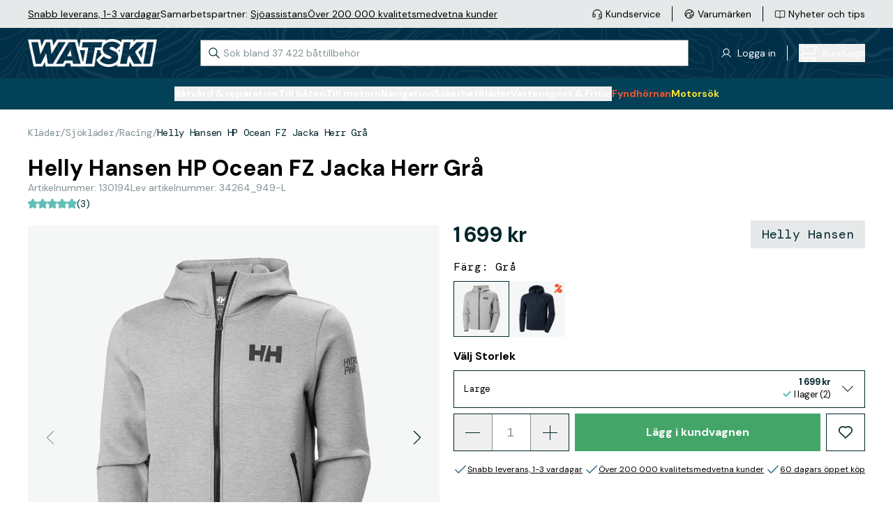

--- FILE ---
content_type: text/html; charset=utf-8
request_url: https://www.watski.se/helly-hansen-jacka-graa-herr-hp-ocean-fz-11w9J
body_size: 78327
content:
<!DOCTYPE html>
<html
    x-data="globalData"
    x-bind="headerResizeHandler"
    :class="{'overflow-hidden': (searchWindowShow()&&isMobile)}"
    lang="sv"
    class="">
<head>
    <meta charset="UTF-8">
    <title>Jacka Helly Hansen HP Ocean FZ Grå Herr</title>

    <meta http-equiv="X-UA-Compatible" content="IE=edge,chrome=1" />
    <meta http-equiv="content-type" content="text/html; charset=utf-8" />
    <meta name="geo.position" content="55.55892;13.049955" />
    <meta name="viewport" content="width=device-width, initial-scale=1, maximum-scale=1, user-scalable=no">
    <meta name="description" content="Jacka Helly Hansen HP Ocean FZ Grå Herr - mångsidig och lätt seglarjacka tillverkad av återvunna material.  Hydropower Ocean Jacket är en mångsidig och lätt seglarjacka. De">
    <meta name="theme-color" content="#012F48">
    <link href="https://www.watski.se/helly-hansen-jacka-graa-herr-hp-ocean-fz-11w9J" rel="canonical" />
            <meta name="facebook-domain-verification" content="rwxev54u0v3cdyk4pl3x3fg9h3828j" />
        <meta name="google-site-verification" content="sv7E-PEkjPNo3v50nCVTty8g21kzzH022cRc6q6lsQU" />
    
    <link rel="preconnect" href="https://fonts.googleapis.com">
    <link rel="preconnect" href="https://fonts.gstatic.com" crossorigin>
    <link rel="preload" as="style" href="https://fonts.googleapis.com/css2?family=DM+Mono:wght@400;500&family=DM+Sans:wght@400;500;700&family=DM+Serif+Display&display=swap">
    <link rel="stylesheet" media="print" onload="this.onload=null;this.removeAttribute('media');" href="https://fonts.googleapis.com/css2?family=DM+Mono:wght@400;500&family=DM+Sans:wght@400;500;700&family=DM+Serif+Display&display=swap">
    <link rel="icon" type="image/png" sizes="16x16" href="https://cdn.watski.com/tr:w-16,h-16/icons/favicon_wblack.png">
    <link rel="icon" type="image/png" sizes="32x32" href="https://cdn.watski.com/tr:w-32,h-32/icons/favicon_wblack.png">
    <link rel="icon" type="image/png" sizes="48x48" href="https://cdn.watski.com/tr:w-48,h-48/icons/favicon_wblack.png">
    <link rel="icon" type="image/png" sizes="192x192" href="https://cdn.watski.com/tr:w-192,h-192/icons/favicon_wblack.png">
    <link rel="apple-touch-icon" type="image/png" sizes="167x167" href="https://cdn.watski.com/tr:w-167,h-167/icons/favicon_wblack.png">
    <link rel="apple-touch-icon" type="image/png" sizes="180x180" href="https://cdn.watski.com/tr:w-180,h-180/icons/favicon_wblack.png">

    
    <link rel="stylesheet" href="/dist/style.css?v=94" />

    <!-- Google Tag Manager -->
    <script>(function(w,d,s,l,i){w[l]=w[l]||[];w[l].push({'gtm.start':
                new Date().getTime(),event:'gtm.js'});var f=d.getElementsByTagName(s)[0],
            j=d.createElement(s),dl=l!='dataLayer'?'&l='+l:'';j.async=true;j.src=
            'https://load.sst.watski.se/pllhbidm.js?id='+i+dl;f.parentNode.insertBefore(j,f);
        })(window,document,'script','dataLayer','GTM-KGNBM8D');</script>
    <!-- End Google Tag Manager -->
    <!-- Google Tag Manager -->
    <script>(function(w,d,s,l,i){w[l]=w[l]||[];w[l].push({'gtm.start':new Date().getTime(),event:'gtm.js'});var f=d.getElementsByTagName(s)[0],j=d.createElement(s),dl=l!='dataLayer'?'&l='+l:'';j.async=true;j.src='https://load.sst.watski.se/pllhbidm.js?id='+i+dl;f.parentNode.insertBefore(j,f);})(window,document,'script','dataLayer','GTM-WB4N2CBB');</script>
    <!-- End Google Tag Manager -->

    


    <script defer src="/dist/alpineintersect@3.12.3.min.js"></script>
    <script defer src="/dist/alpinecollapse@3.12.3.min.js"></script>
    <script defer src="/dist/alpine@3.12.3.min.js"></script>
    <script type="text/javascript">
        //<![CDATA[
        window.lipscoreInit = function() {
            lipscore.init({
                            apiKey: "9862540b06702240bf3f7cb6"
                        });
        };
        (function() {
            var scr = document.createElement('script'); scr.async = 1;
                        scr.src = "//static.lipscore.com/assets/se/lipscore-v1.js";
                        document.getElementsByTagName('head')[0].appendChild(scr);
        })();
        //]]>
    </script>

    
            <script defer src="https://at.watski.se/jsTag?ap=1960533011"></script>
        

            <script type="application/ld+json">
            {"@context":"https://schema.org/","@type":"Product","name":"Helly Hansen HP Ocean FZ Jacka Herr Grå","description":"Jacka Helly Hansen HP Ocean FZ Grå Herr - mångsidig och lätt seglarjacka tillverkad av återvunna material.  Hydropower Ocean Jacket är en mångsidig och lätt seglarjacka. De","image":"https://cdn.watski.com/img/big/34264949-7086940.jpg","brand":{"@type":"Brand","name":"Helly Hansen"},"offers":{"@type":"AggregateOffer","lowPrice":"1699.00","highPrice":"1699.00","priceCurrency":"SEK","offerCount":4,"availability":"https://schema.org/InStock"},"aggregateRating":{"@type":"AggregateRating","ratingValue":5,"reviewCount":3,"bestRating":5,"worstRating":1},"review":[{"@type":"Review","author":{"@type":"Person","name":"Michael Jansson"},"datePublished":"2024-03-13","description":"Snygg och skön","name":"Helly Hansen HP Ocean FZ Jacka Herr Grå M","reviewRating":{"@type":"Rating","bestRating":5,"ratingValue":5,"worstRating":1}},{"@type":"Review","author":{"@type":"Person","name":"Nortek AS"},"datePublished":"2025-09-30","description":"","name":"Helly Hansen Hydropower Ocean Jakke Herre Navy Lar","reviewRating":{"@type":"Rating","bestRating":5,"ratingValue":5,"worstRating":1}},{"@type":"Review","author":{"@type":"Person","name":"Martina"},"datePublished":"2025-09-23","description":"Pen og god:)","name":"Helly Hansen Hydropower Ocean Jakke Herre Navy Lar","reviewRating":{"@type":"Rating","bestRating":5,"ratingValue":5,"worstRating":1}}]}
        </script>
            <script type="application/ld+json">
            {"@context":"https://schema.org","@type":"BreadcrumbList","itemListElement":[{"@type":"ListItem","position":1,"name":"Kläder","item":"https://www.watski.se/klader-117cg"},{"@type":"ListItem","position":2,"name":"Sjökläder","item":"https://www.watski.se/sjoklader-11K8R"},{"@type":"ListItem","position":3,"name":"Racing","item":"https://www.watski.se/racing-11ndN"}]}
        </script>
                <meta property="og:title" content="Helly Hansen HP Ocean FZ Jacka Herr Grå" />
            <meta property="og:description" content="Jacka Helly Hansen HP Ocean FZ Grå Herr - mångsidig och lätt seglarjacka tillverkad av återvunna material.  Hydropower Ocean Jacket är en mångsidig och lätt seglarjacka. De" />
            <meta property="og:image" content="https://cdn.watski.com/img/big/34264949-7086940.jpg" />
            <meta property="og:type" content="product" />
    

</head>


<body

    class="flex flex-col h-screen w-full bg-white">
<!-- Google Tag Manager (noscript) -->
<noscript><iframe src="https://load.sst.watski.se/ns.html?id=GTM-KGNBM8D"
                  height="0" width="0" style="display:none;visibility:hidden"></iframe></noscript>
<!-- End Google Tag Manager (noscript) -->
<!-- Google Tag Manager (noscript) -->
<noscript><iframe src="https://load.sst.watski.se/ns.html?id=GTM-WB4N2CBB" height="0" width="0" style="display:none;visibility:hidden"></iframe></noscript>
<!-- End Google Tag Manager (noscript) -->
<header
    x-data="{
        sticky: false,
        lastScroll: 0,
        lastHeaderSwitchPosition: 0,
        mobileHeaderShow: true,
    }"
    @scroll.window="
    if(!categoryOverlayShowing && document.body.style.position !== 'fixed'){
        if(window.scrollY > lastScroll){
            if(window.scrollY > 100 && (window.scrollY > lastHeaderSwitchPosition+25)){
                mobileHeaderShow = false
                lastHeaderSwitchPosition = window.scrollY
            }
        }else{
            if((window.scrollY < 100 && !mobileHeaderShow) || (window.scrollY < lastHeaderSwitchPosition-25)){
                mobileHeaderShow = true
                lastHeaderSwitchPosition = window.scrollY
            }
        }

        lastScroll = window.scrollY
        return
    }
    if(categoryOverlayShowing){
        if(sticky && window.scrollY < $el.offsetTop){
            $el.classList.remove('!absolute')
            $el.style = ''
            sticky = false
            return
        }
        if(window.scrollY > lastScroll && !sticky && window.scrollY > $el.offsetTop){
            $el.classList.add('!absolute')
            $el.style = 'top:'+window.scrollY+'px'
            sticky = true
            lastScroll = window.scrollY
            return
        }
        lastScroll = window.scrollY
    }
    "
    @mobilebreakpointresizehit.window="
        if($event.detail){

        }else{
             mobileHeaderShow = true
            lastHeaderSwitchPosition = window.scrollY
        }
    "
    @set-categoryoverlayactive.window="
    if(!$event.detail){
        $el.classList.remove('!absolute')
        $el.style = ''
        sticky = false
        return
    }
    if(isMobile)
        return;
    sticky = true;
    $el.style = 'top:'+window.scrollY+'px'
    $el.classList.add('!absolute')
    "
    class="fixed w-full z-50 transition-all duration-300"
    :class="{ '-translate-y-full': !mobileHeaderShow }"
>
        <div class="
    bg-wgray-100
    w-full h-[24px] text-s leading-3 hidden lg:block lg:text-m lg:leading-4 lg:h-[40px]">
        <div class="h-full container mx-auto flex justify-between">
            <div
                    x-data="{
                rotateElement(e, rotateFunc){
                    setTimeout(function(){
                        e.classList.remove('opacity-100')
                        setTimeout(function(){
                            let nextSibling = e.nextElementSibling
                            if(nextSibling === null){
                                nextSibling = $el.firstElementChild
                            }
                            e.classList.remove('!block')
                            e.classList.add('hidden')
                            nextSibling.classList.add('!block')
                            setTimeout(function(){
                               nextSibling.classList.add('opacity-100')
                                    rotateFunc(nextSibling, rotateFunc)
                                }, 50)
                        }, 500)
                    }, 3000)

                }
            }"
                    x-init="if(!isMobile) return;rotateElement($el.firstElementChild, rotateElement)"
                    class="stripe flex justify-center items-center px-5 lg:px-0 lg:gap-x-4">
                                    <div class=" opacity-100 !block  hidden opacity-0 absolute transition-all duration-500 lg:transition-none lg:!block lg:opacity-100 lg:relative"><p><a target="_blank" rel="noopener" href="https://www.watski.se/faq">Snabb leverans, 1-3 vardagar</a> </p></div>
                                    <div class=" hidden opacity-0 absolute transition-all duration-500 lg:transition-none lg:!block lg:opacity-100 lg:relative"><p>Samarbetspartner: <a href="https://www.watski.se/om-oss/sjoassistans">Sj&ouml;assistans</a></p></div>
                                    <div class=" hidden opacity-0 absolute transition-all duration-500 lg:transition-none lg:!block lg:opacity-100 lg:relative"><p><a target="_self" rel="noopener" href="https://www.watski.se/om-oss/battilbehor-kvalitet-sedan-1916">&Ouml;ver 200 000 kvalitetsmedvetna kunder</a></p></div>
                            </div>
            <div class="flex justify-center">
                <ul class="flex-row hidden lg:flex items-center">
                    <li class="flex flex-row items-center after:border-l after:h-[22px] after:pl-4 after:ml-4 last-of-type:after:p-0 last-of-type:after:m-0 last-of-type:after:border-0">
                        <a class="flex flex-row items-center hover:text-wgray-700" href="/contact">
                            <div class="w-4">
                                <img
                                        alt="Customer Service"
                                        class="max-h-full"
                                        src="https://cdn.watski.com/tr:h-30,dpr-1.5/icons/ks_icon_slim.png"
                                        srcset="https://cdn.watski.com/tr:h-30,dpr-1.5/icons/ks_icon_slim.png 1x,https://cdn.watski.com/tr:h-30,dpr-2/icons/ks_icon_slim.png 2x,https://cdn.watski.com/tr:h-30,dpr-3/icons/ks_icon_slim.png 3x"
                                />                            </div>
                            <span class="pl-1 text-m align-middle">Kundservice</span>
                        </a>
                    </li>
                    <li class="flex flex-row items-center after:border-l after:h-[22px] after:pl-4 after:ml-4 last-of-type:after:p-0 last-of-type:after:m-0 last-of-type:after:border-0">
                        <a class="flex flex-row items-center hover:text-wgray-700" href="/brands">
                            <div class="w-4">
                            <img
                                    alt="Brand Icon"
                                    class="max-h-full"
                                    src="https://cdn.watski.com/tr:h-30,dpr-1.5/icons/brand_icon_slim.png"
                                    srcset="https://cdn.watski.com/tr:h-30,dpr-1.5/icons/brand_icon_slim.png 1x,https://cdn.watski.com/tr:h-30,dpr-2/icons/brand_icon_slim.png 2x,https://cdn.watski.com/tr:h-30,dpr-3/icons/brand_icon_slim.png 3x"
                            />
                            </div>
                            <span class="pl-1 text-m align-middle">Varumärken</span>
                        </a>
                    </li>
                    <li class="flex flex-row items-center after:border-l after:h-[22px] after:pl-4 after:ml-4 last-of-type:after:p-0 last-of-type:after:m-0 last-of-type:after:border-0">
                        <a class="flex flex-row items-center group hover:text-wgray-700" href="/tips-och-guider">
                            <div class="w-4">
                                <img
                                        alt="News Icon"
                                        class="max-h-full group-hover:opacity-80"
                                        src="https://cdn.watski.com/tr:h-30,dpr-1.5/icons/news_icon_slim.png"
                                        srcset="https://cdn.watski.com/tr:h-30,dpr-1.5/icons/news_icon_slim.png 1x,https://cdn.watski.com/tr:h-30,dpr-2/icons/news_icon_slim.png 2x,https://cdn.watski.com/tr:h-30,dpr-3/icons/news_icon_slim.png 3x"
                                />
                            </div>
                            <span class="pl-1 text-m align-middle">Nyheter och tips</span>
                        </a>
                    </li>
                </ul>
            </div>
        </div>
    </div>
    <div class="relative z-[101] flex bg-green-900 text-white h-[115px] lg:h-auto lg:min-h-[72px]">
        <picture class="absolute top-0 left-0 w-full h-full opacity-75">
            <source srcset="https://cdn.watski.com/tr:h-76,dpr-1/icons/stripe_seamap_bg.png 1x, https://cdn.watski.com/tr:h-76,dpr-2/icons/stripe_seamap_bg.png 2x, https://cdn.watski.com/tr:h-76,dpr-3/icons/stripe_seamap_bg.png 3x" media="(min-width: 1200px)">
            <source srcset="https://cdn.watski.com/tr:h-60,dpr-1/icons/stripe_seamap_bg.png 1x, https://cdn.watski.com/tr:h-60,dpr-2/icons/stripe_seamap_bg.png 2x, https://cdn.watski.com/tr:h-60,dpr-3/icons/stripe_seamap_bg.png 3x">
            <img class="w-full h-full max-w-full max-h-full object-cover" src="https://cdn.watski.com/tr:h-76,dpr-1/icons/stripe_seamap_bg.png">
        </picture>
        <div class="lg:container mx-auto flex flex-row flex-wrap justify-between items-center w-full relative lg:flex-nowrap">
            <a class="flex justify-center visible order-1 pl-5 lg:mt-0 lg:pl-0 lg:order-none  h-[30px] mt-2.5 lg:h-[40px] " href="/">
                                    <img
                            alt="Watski Logo Light"
                            class="max-h-full"
                            src="https://cdn.watski.com/tr:h-50,dpr-1.5/icons/watski_logo_white.png"
                            srcset="https://cdn.watski.com/tr:h-50,dpr-2/icons/watski_logo_white.png 1x,https://cdn.watski.com/tr:h-50,dpr-2/icons/watski_logo_white.png 2x,https://cdn.watski.com/tr:h-50,dpr-3/icons/watski_logo_white.png 3x"
                    />
                
            </a>
            <div
                    id=""
                    class="w-full relative bg-green-900 px-5 order-8 mb-1 lg:mb-0 lg:px-0 lg:p-0 lg:mx-0 lg:bg-white lg:w-auto lg:ml-4 lg:order-none">
                <input
                        x-data="{
                            ajaxSearchRequest: () => {
                                if(searchString.length <= 2){
                                    resetAutocomplete()
                                    return
                                }

                                const formData = new FormData();
                                formData.append('search_term', searchString)
                                fetch('/ajax/search_autocomplete.php', {
                                    method: 'POST',
                                    cache: 'no-cache',
                                    credentials: 'same-origin',
                                    body: formData
                                }).then((response) => response.json())
                                  .then((data) => {
                                    setSearchWindowVisible(true)
                                    searchAutocompleteResults['phrases'] = data.phrases
                                    searchAutocompleteResults['items'] = data.products.items
                                    searchAutocompleteResults['itemsTotal'] = data.products.total_items
                                    searchAutocompleteResults['searchterm'] = data.products.searchterm
                                  })
                            }
                        }"
                        id="searchInput"
                        data-dd-action-name="Searchbar"
                        @focus="
                            searchActive = true;
                            if(!searchWindowOpen){
                                setSearchWindowVisible(true)
                            }
                            if(searchAutocompleteResults.items.length <= 0){
                                ajaxSearchRequest()
                            }

                        "
                        @blur="searchActive = false;"
                        @input.debounce.200ms="ajaxSearchRequest()"
                        @keyup.enter="if(searchString.length <= 0) return;window.location.href = '/search/?query='+encodeURIComponent(searchString);"
                        @keydown.down.prevent="searchKeyNavActivated()"
                        @keydown.up.prevent="searchKeyNavActivatedUp()"
                        @keydown.esc="searchString = '';document.querySelector('#searchInput').focus()"
                        x-model="searchString"
                        class="text-wblack placeholder-wgray-700 w-full leading-4 px-4 py-2 pl-8 border border-wgray-700 outline-none lg:py-2.5 lg:w-[700px] lg:text-m lg:mb-0 lg:transition-all lg:duration-200"
                        placeholder="Sök bland 37 422 båttillbehör"
                        autocomplete="off"
                />

                <svg class="stroke-wblack absolute left-8 lg:left-3 top-[11px] w-4 h-4 pointer-events-none lg:top-[11px]" viewBox="0 0 18 18" fill="none" xmlns="http://www.w3.org/2000/svg"><path d="m17 17-5.333-5.333m1.777-4.445A6.222 6.222 0 1 1 1 7.222a6.222 6.222 0 0 1 12.444 0Z" stroke-width="1.3" stroke-linecap="round" stroke-linejoin="round"/></svg>
                <button
                        @click.stop="searchString = '';document.querySelector('#searchInput').focus()"
                        :class="{'!flex': searchString.length > 0 }"
                        class="hidden absolute justify-center items-center right-8 lg:right-2 top-3 w-4 h-4"
                >
                    <svg class="stroke-wblack w-2 h-2" viewBox="0 0 8 8" xmlns="http://www.w3.org/2000/svg"><path d="M6.657 1 1 6.657m5.657 0L1 1" stroke-width="1.3" stroke-linecap="round"/></svg>
                </button>
                <div
                        x-cloak
                        x-show="searchWindowShow()"
                        @click.outside="setTimeout(() => {if(!searchActive&&!isMobile){setSearchWindowVisible(false)}}, 150)"
                        x-transition:enter="transition-opacity duration-100"
                        x-transition:enter-start="opacity-0"
                        x-transition:enter-end="opacity-100"
                        x-transition:leave="transition-opacity duration-100"
                        x-transition:leave-start="opacity-100"
                        x-transition:leave-end="opacity-0"
                        class="w-screen text-wblack bg-white left-0 h-[calc(100%-115px)] z-50 fixed top-[115px] lg:absolute lg:drop-shadow-lg lg:z-auto lg:overflow-hidden lg:top-12 lg:left-0 lg:w-[700px] lg:h-auto"
                >
                    <div class="h-full w-full overflow-y-auto">
                        <div x-show="searchAutocompleteResults.phrases.length > 0" class="font-bold mb-2 border-b border-wgray-200 mt-5 mx-5">Sökförslag</div>
                        <ul x-ref="searchphrases">
                            <template x-for="(res, index) in searchAutocompleteResults.phrases" :key="res.id">
                                <li class="mb-1 lg:mb-0">
                                    <a
                                            data-type="searchphrases"
                                            data-dd-action-name="Searchbar Phrase"
                                            x-bind:data-index=`${index}`
                                            @keydown.down.prevent="searchKeyNavDown($el)"
                                            @keydown.up.prevent="searchKeyNavUp($el)"
                                            :href="`/${res.url}`"
                                            class="text-wblack flex justify-between px-5 text-m lg:text-base focus:bg-wgray-100 hover:text-green-500 focus:text-green-500"
                                    >
                                        <span x-html="highlightAllSearches(searchString, res.title)"></span><span x-text="res.type"></span>
                                    </a>
                                </li>
                            </template>
                        </ul>
                        <div class="flex justify-between mb-2 mt-4 border-b border-wgray-200 mx-5">
                            <div class="font-bold">
                                Visar <span x-text="searchAutocompleteResults.items.length"></span> av <span x-text="searchAutocompleteResults.itemsTotal"></span> produkter
                            </div>
                            <a data-dd-action-name="Searchbar Product All" :href="'/search/?query='+(searchAutocompleteResults.searchterm != '' ? searchAutocompleteResults.searchterm : searchString)" class="text-link">Visa alla</a>
                        </div>
                        <ul class="pb-5 lg:pb-0" x-ref="searchproducts">
                            <template x-for="(res, index) in searchAutocompleteResults.items" :key="res.id">
                                <li class="mb-1">
                                    <a
                                            data-type="searchproducts"
                                            data-dd-action-name="Searchbar Product"
                                            x-bind:data-index=`${index}`
                                            @keydown.down.prevent="searchKeyNavDown($el)"
                                            @keydown.up.prevent="searchKeyNavUp($el)"
                                            :href="`/${res.url}`"
                                            class="text-wblack flex focus:bg-wgray-100 group px-5"
                                    >
                                        <div class="w-12 h-12 bg-wgray-100 p-1 flex-shrink-0">
                                            <img class="w-full h-full mix-blend-darken" :src="'https://cdn.watski.com/tr:n-small_thumb/img/original_jpg/'+res.img" />
                                        </div>

                                        <div class="pl-2 flex-grow">
                                            <span class="text-m group-hover:text-green-500 line-clamp-1 group-focus:text-green-500 lg:line-clamp-2 lg:text-base" x-html="highlightAllSearches(searchString, res.name)"></span>
                                            <div class="flex items-center text-m whitespace-nowrap">
                                                <template x-if="res.stock > 0">
                                                    <div class="flex items-center"><svg class="w-3 h-3 lg:w-4 lg:h-4 mr-1" viewBox="0 0 16 12" fill="none" xmlns="http://www.w3.org/2000/svg"><path d="M2 4 0 6l6 6L16 2l-2-2-8 8-4-4Z" fill="#60BFB7"/></svg> I lager</div>
                                                </template>
                                                <template x-if="res.supplier_stock > 0 && res.stock <= 0">
                                                    <div class="flex items-center"><svg class="w-3 h-3 lg:w-4 lg:h-4 mr-1" viewBox="0 0 16 12" fill="none" xmlns="http://www.w3.org/2000/svg"><path d="M2 4 0 6l6 6L16 2l-2-2-8 8-4-4Z" fill="#60BFB7"/></svg> Beställningsvara</div>
                                                </template>
                                                <template x-if="res.stock <= 0 && res.supplier_stock <= 0">
                                                    <div class="flex items-center"><svg class="w-3 h-3 lg:w-4 lg:h-4 mr-1" viewBox="0 0 12 12" fill="none" xmlns="http://www.w3.org/2000/svg"><path d="M5.151 6 .775 1.624l.849-.848L6 5.152 10.375.776l.849.849L6.848 6l4.376 4.376-.849.848L6 6.85l-4.376 4.376-.849-.849L5.151 6Z" fill="#F25730"/></svg> Ej i lager</div>
                                                </template>
                                            </div>
                                        </div>
                                        <div>
                                            <div class="flex flex-col text-right whitespace-nowrap lg:pb-1">
                                            <span :class="{ 'text-wred': res.sale_active }" class="font-bold text-m tracking-[-0.04em] lg:text-m">
                                                <template x-if="res.has_variable_price">
                                                    <span class="text-xxs lowercase lg:text-xs">Från </span>
                                                </template>
                                                <span x-html="res.price_display"></span>
                                            </span>
                                                <template x-if="res.price_normal_clean > res.price_clean">
                                                    <span class="font-bold text-[12px] lg:text-m tracking-[-0.04em] text-wgray-300 line-through" x-html="res.price_normal"></span>
                                                </template>
                                            </div>
                                        </div>
                                    </a>
                                </li>
                            </template>
                        </ul>
                    </div>

                </div>
            </div>
            <div class="flex order-2 lg:order-none">
                <div  class="hidden flex-row items-center cursor-pointer lg:flex relative after:border-l after:h-[22px] after:pl-4 after:ml-4">
                    <div class="w-4">
                        <img
                                alt="News Icon"
                                class="max-h-full group-hover:opacity-80"
                                src="https://cdn.watski.com/tr:h-30,dpr-1.5/icons/user_icon_slim.png"
                                srcset="https://cdn.watski.com/tr:h-30,dpr-1.5/icons/user_icon_slim.png 1x,https://cdn.watski.com/tr:h-30,dpr-2/icons/user_icon_slim.png 2x,https://cdn.watski.com/tr:h-30,dpr-3/icons/user_icon_slim.png 3x"
                        />
                    </div>
                                            <span @click="showLoginModal()" class="pl-2 text-m align-middle cursor-pointer hover:text-wgray-700">
                        <span> Logga in  </span>
                    </span>
                                    </div>
                                <button data-dd-action-name="Cart - Open" type="button" @click="showCart();" class="hidden lg:flex lg:hover:text-wgray-700 items-center outline-none">
                    <div class="relative">
                        <svg xmlns="http://www.w3.org/2000/svg" width="26" height="26" fill="none"><path fill="#FFFFFF" d="M25.5 20.17c.14-.14.21-.33.21-.52s-.08-.38-.21-.52a.734.734 0 0 0-.52-.21H6.31c-.52 0-1-.2-1.37-.57-.36-.36-.57-.86-.57-1.37 0-.51.21-1.01.57-1.37.37-.37.85-.57 1.37-.57h13.92a3.41 3.41 0 0 0 3.3-2.57l2.2-8.66c.03-.11.03-.22 0-.33a.69.69 0 0 0-.14-.3.89.89 0 0 0-.26-.21.679.679 0 0 0-.33-.07H5.57l-.14-.4c-.24-.67-.66-1.23-1.24-1.64C3.61.45 2.94.24 2.23.23H.98C.78.23.6.31.46.44.32.58.25.77.25.96s.08.38.21.52c.14.14.32.21.52.21h1.25c.45-.01.86.13 1.21.39.35.27.6.65.71 1.08l.09.71 2.48 9.65-.74.03a3.399 3.399 0 0 0-3.25 3.55c.04.91.43 1.75 1.1 2.36.67.61 1.54.93 2.45.89H7.4l-.29.8c-.19.51-.25 1.07-.17 1.61.07.54.27 1.06.59 1.51.31.45.73.81 1.22 1.06.96.5 2.17.5 3.14 0 .48-.25.9-.62 1.21-1.07.31-.45.51-.97.59-1.5.07-.54.01-1.09-.17-1.61l-.29-.8h4.86l-.29.81a3.24 3.24 0 0 0-.17 1.6c.07.54.27 1.06.59 1.51.31.45.73.81 1.22 1.07.96.5 2.17.5 3.14 0 .48-.25.9-.62 1.21-1.06.31-.45.51-.97.59-1.51.07-.54.01-1.09-.17-1.6l-.29-.81h1.1c.19 0 .38-.08.52-.21l-.04.02ZM5.92 4.39h18.12l-1.93 7.73c-.11.43-.36.81-.71 1.07-.34.26-.75.39-1.17.39H8.22l-2.3-9.2v.01Zm5.76 19.3c-.37.37-.85.57-1.37.57-.38 0-.76-.11-1.08-.33-.32-.21-.57-.51-.71-.87a1.919 1.919 0 0 1 .42-2.1c.27-.27.61-.45.99-.53.38-.07.76-.04 1.12.11.35.15.65.39.87.71a1.913 1.913 0 0 1-.24 2.44Zm10.67 0c-.36.36-.86.57-1.37.57-.38 0-.76-.11-1.07-.33-.32-.21-.57-.51-.71-.87-.15-.35-.19-.74-.11-1.12.08-.38.26-.72.53-.99s.61-.45.99-.53c.38-.07.76-.04 1.12.11.35.15.65.39.87.71a1.913 1.913 0 0 1-.24 2.44l-.01.01Z"/></svg>
                        <span :class="{'hidden': cartData.qty <= 0}" class=" hidden  absolute -right-1 -top-1 leading-[14px] w-3.5 h-3.5 bg-green-500 text-[8px] text-white rounded-full text-center drop-shadow-md" x-text="cartData.qty"></span>
                    </div>
                    <div class="flex flex-col pl-2">
                        <span :class="{'font-normal': cartData.qty > 0}" class="block text-m space tracking-[-0.03em] ">Kundvagn</span>
                        <span :class="{'hidden': cartData.qty <= 0}" x-text="cartData.value" class=" hidden  text-left text-s leading-4 font-bold tracking-[-0.03em]"></span>
                    </div>
                </button>
            </div>
            <div class="flex flex-row justify-center items-center gap-x-3 order-4 pr-5 mt-2.5 lg:w-auto lg:hidden">
                <div @click.stop="showLoginModal()" class="w-5 h-auto cursor-pointer touch-manipulation">
                    <svg width="20" height="24" fill="none" xmlns="http://www.w3.org/2000/svg"><path d="M18.111 23.5a.5.5 0 0 0 .5-.5A9.056 9.056 0 0 0 .5 23a.5.5 0 0 0 .5.5h17.111ZM13.366 2.078l-.354.354.354-.354A5.389 5.389 0 1 0 5.746 9.7a5.389 5.389 0 0 0 7.62-7.62Z" stroke="#fff" stroke-linecap="round" stroke-linejoin="round"/></svg>
                </div>
                <div class="flex flex-row items-center lg:hidden relative">
                    <button data-dd-action-name="Cart - Open" type="button" @click="showCart();" class="relative">
                        <svg xmlns="http://www.w3.org/2000/svg" width="26" height="26" fill="none"><path fill="#FFFFFF" d="M25.5 20.17c.14-.14.21-.33.21-.52s-.08-.38-.21-.52a.734.734 0 0 0-.52-.21H6.31c-.52 0-1-.2-1.37-.57-.36-.36-.57-.86-.57-1.37 0-.51.21-1.01.57-1.37.37-.37.85-.57 1.37-.57h13.92a3.41 3.41 0 0 0 3.3-2.57l2.2-8.66c.03-.11.03-.22 0-.33a.69.69 0 0 0-.14-.3.89.89 0 0 0-.26-.21.679.679 0 0 0-.33-.07H5.57l-.14-.4c-.24-.67-.66-1.23-1.24-1.64C3.61.45 2.94.24 2.23.23H.98C.78.23.6.31.46.44.32.58.25.77.25.96s.08.38.21.52c.14.14.32.21.52.21h1.25c.45-.01.86.13 1.21.39.35.27.6.65.71 1.08l.09.71 2.48 9.65-.74.03a3.399 3.399 0 0 0-3.25 3.55c.04.91.43 1.75 1.1 2.36.67.61 1.54.93 2.45.89H7.4l-.29.8c-.19.51-.25 1.07-.17 1.61.07.54.27 1.06.59 1.51.31.45.73.81 1.22 1.06.96.5 2.17.5 3.14 0 .48-.25.9-.62 1.21-1.07.31-.45.51-.97.59-1.5.07-.54.01-1.09-.17-1.61l-.29-.8h4.86l-.29.81a3.24 3.24 0 0 0-.17 1.6c.07.54.27 1.06.59 1.51.31.45.73.81 1.22 1.07.96.5 2.17.5 3.14 0 .48-.25.9-.62 1.21-1.06.31-.45.51-.97.59-1.51.07-.54.01-1.09-.17-1.6l-.29-.81h1.1c.19 0 .38-.08.52-.21l-.04.02ZM5.92 4.39h18.12l-1.93 7.73c-.11.43-.36.81-.71 1.07-.34.26-.75.39-1.17.39H8.22l-2.3-9.2v.01Zm5.76 19.3c-.37.37-.85.57-1.37.57-.38 0-.76-.11-1.08-.33-.32-.21-.57-.51-.71-.87a1.919 1.919 0 0 1 .42-2.1c.27-.27.61-.45.99-.53.38-.07.76-.04 1.12.11.35.15.65.39.87.71a1.913 1.913 0 0 1-.24 2.44Zm10.67 0c-.36.36-.86.57-1.37.57-.38 0-.76-.11-1.07-.33-.32-.21-.57-.51-.71-.87-.15-.35-.19-.74-.11-1.12.08-.38.26-.72.53-.99s.61-.45.99-.53c.38-.07.76-.04 1.12.11.35.15.65.39.87.71a1.913 1.913 0 0 1-.24 2.44l-.01.01Z"/></svg>
                        <span
                              class="   hidden absolute -right-1 -top-1 leading-[14px] w-3.5 h-3.5 bg-secondary-600 text-[8px] text-white rounded-full text-center drop-shadow-md"
                              :class="{ '!block': cartData.qty > 0 }"
                              x-text="cartData.qty"></span>
                    </button>
                </div>
                <div class="flex items-center justify-center order-5 h-7 w-7 lg:w-auto lg:hidden">
                    <div :class="{'hidden': mobileMenuOpen}" @click="mobileMenuOpen = true; mobileNavOpen = false;" class="block cursor-pointer text-4xl items-center lg:hidden">
                        <svg class="m-0" width="33" height="32" viewBox="0 0 33 32" fill="none" xmlns="http://www.w3.org/2000/svg">
                            <rect x="5.5" y="9" width="22" height="2" fill="white"/>
                            <rect x="5.5" y="15" width="22" height="2" fill="white"/>
                            <rect x="5.5" y="21" width="22" height="2" fill="white"/>
                        </svg>
                    </div>
                    <div :class="{'hidden': !mobileMenuOpen}" @click="mobileMenuOpen = false;mobileNavOpen = false;" class="block cursor-pointer text-4xl items-center hidden lg:hidden">
                        <svg width="17" height="16" viewBox="0 0 17 16" fill="none" xmlns="http://www.w3.org/2000/svg">
                            <path d="M15.4996 1L1.5 14.9993M15.5 15L1.50042 1.00073" stroke="white" stroke-linecap="square"/>
                        </svg>
                    </div>
                </div>
            </div>
        </div>
    </div>
    <div class="p-0 flex lg:bg-green-800 h-full lg:h-auto lg:pt-3 lg:pb-3">
        <div class="flex items-center lg:container w-full mx-auto lg:bg-green-800 lg:relative"
             x-data="{ navHeight: 0 }"
             x-ref="navWrapper"
             @resize.window="navHeight = $refs.navWrapper?.offsetHeight || 0"
             x-effect="navHeight = $refs.navWrapper?.offsetHeight || 0">
            <div id="navBeforePoint"></div>

            <nav
                id="navTest"
                x-cloak="mobile"
                x-transition:enter="transition-all lg:transition-none"
                x-transition:enter-start="translate-x-full"
                x-transition:enter-end="translate-x-0"
                x-transition:leave="transition-all lg:transition-none"
                x-transition:leave-start="translate-x-0"
                x-transition:leave-end="translate-x-full lg:translate-x-0"
                class="bg-white max-lg:fixed top-0 overflow-y-auto left-0 z-[9999] w-full h-full duration-300 lg:text-white lg:bg-green-800 lg:flex-grow lg:overflow-y-visible lg:top-0 lg:h-auto lg:w-auto lg:flex lg:justify-center lg:z-[100]">

                <ul class="flex flex-col gap-y-4 pt-4 lg:pt-0 lg:gap-y-3 lg:flex-row lg:gap-x-5 2lg:gap-x-8 lg:flex-wrap">
                                            <li x-data="{open: false}" @set-categorywindowopen.window="open = $event.detail;" class="">
                            <button
                                @click.stop="if(open) {$dispatch('set-categorywindowopen', false);$dispatch('set-categoryoverlayactive', false);mobileCatExpanded = false;} else {$dispatch('set-categorywindowopen', false);open = true;$dispatch('set-categoryoverlayactive', true);mobileCatExpanded = true;}"
                                :class="{'text-wgray-700' : open}"
                                class="flex items-center px-4 w-full font-bold text-[32px] lg:text-m 2lg:text-base lg:p-0 lg:items-start cursor-pointer lg:hover:text-wgray-700"
                            >
                                <span class="flex-grow text-left">Båtvård &amp; reparation</span>
                                <svg class="-rotate-90 w-5 lg:hidden" width="22" height="11" viewBox="0 0 22 12" fill="none" xmlns="http://www.w3.org/2000/svg">
                                    <path d="M22 1L12 11L11 12L10 11L0 1L1 0L11 10L21 0L22 1Z" fill="#00252A"/>
                                </svg>
                            </button>
                            <ul
                                x-cloak
                                x-show="open"
                                @click.outside="if(isMobile) return; open = false;$dispatch('set-categorywindowopen', false);$dispatch('set-categoryoverlayactive', false);"
                                x-transition:enter="transition !w-[99.9%] lg:!w-full"
                                x-transition:enter-start="lg:opacity-0 translate-x-full lg:translate-x-0"
                                x-transition:enter-end="lg:opacity-100 translate-x-0 w-full"
                                x-transition:leave="transition"
                                x-transition:leave-start="lg:opacity-100 translate-x-0"
                                x-transition:leave-end="translate-x-full lg:opacity-0 lg:translate-x-0"
                                :style="!isMobile ? { top: navHeight > 0 ? navHeight + 12 + 'px' : '40px' } : {}"
                                class="transform-gpu duration-300 flex flex-col absolute bg-white w-full top-0 z-10 min-h-[calc(100vh-0px)] lg:gap-x-2 lg:min-h-0 lg:h-auto lg:container lg:absolute lg:left-0 lg:w-full lg:text-white lg:bg-wblack lg:px-14 lg:py-8
                                                                lg:grid lg:grid-cols-4 lg:gap-y-8
                                "
                            >
                                <div class="px-5 pt-6 pb-4 lg:hidden">
                                    <div @click.stop="open = false;$dispatch('set-close-all-subcategories', false);mobileCatExpanded=false;" class="flex items-center">
                                        <svg class="rotate-90 w-5 lg:hidden" width="22" height="11" viewBox="0 0 22 12" fill="none" xmlns="http://www.w3.org/2000/svg">
                                            <path d="M22 1L12 11L11 12L10 11L0 1L1 0L11 10L21 0L22 1Z" fill="#00252A"/>
                                        </svg>
                                        <span class="pl-4 font-mono">Tillbaka till kategorier</span>
                                    </div>
                                    <a href="/batvard-117YB" class="block mt-4 text-[20px] lg:hover:text-wgray-700">
                                        Visa allt i Båtvård &amp; reparation
                                    </a>
                                    <div class="flex mt-4">
                                        <span class="font-bold text-xl">Båtvård &amp; reparation</span>
                                    </div>
                                </div>
                                                                    <li
                                        x-init="if(isMobile){open = false;}"
                                        x-data="{open: true}"
                                        @set-all-subcategories.window="setTimeout(() => {open = $event.detail;}, 100)"
                                        class=" "
                                    >
                                        <a href="/gelcoat-epoxy-och-polyester-11TdQ" :class="{'bg-wgray-100': isMobile && open}" @click.stop="if(isMobile) open = !open;if(isMobile) $event.preventDefault();" class="transition-colors h-12 flex justify-between items-center border-t border-t-wgray-100 px-4 lg:border-none lg:h-auto lg:p-0 lg:block lg:transition-colors lg:hover:text-wgray-700">
                                            <span class="block text-[20px] leading-5 lg:leading-none lg:font-bold lg:pb-2">Plastning av båt</span>
                                                                                            <svg :class="{'rotate-180': open, 'rotate-0': !open}" class="transition-transform w-5 lg:hidden" width="22" height="11" viewBox="0 0 22 12" fill="none" xmlns="http://www.w3.org/2000/svg">
                                                    <path d="M22 1L12 11L11 12L10 11L0 1L1 0L11 10L21 0L22 1Z" fill="#00252A"/>
                                                </svg>
                                                                                    </a>
                                                                                    <ul x-show="open" x-collapse class="lg:block">
                                                <li class="bg-wgray-700 text-white lg:hidden">
                                                    <a href="/gelcoat-epoxy-och-polyester-11TdQ"
                                                       class="h-12 flex justify-between items-center lg:border-t lg:border-t-wgray-100 pl-10 px-4 lg:border-none lg:h-auto lg:p-0 lg:block lg:transition-colors lg:hover:text-wgray-700"
                                                    >
                                                        <span class="block text-[20px] font-bold leading-5 lg:leading-none lg:text-m">Visa allt i Plastning av båt</span>
                                                    </a>
                                                </li>
                                                                                            <li class="bg-wgray-700 text-white lg:bg-wblack lg:pb-1">
                                                    <a href="/spackel-11T9r"
                                                       class="h-12 flex justify-between items-center lg:border-t lg:border-t-wgray-100 pl-10 px-4 lg:border-none lg:h-auto lg:p-0 lg:block lg:transition-colors lg:hover:text-wgray-700"
                                                    >
                                                        <span class="block text-[20px] leading-5 lg:leading-normal lg:text-m">Spackel</span>
                                                    </a>
                                                </li>
                                                                                            <li class="bg-wgray-700 text-white lg:bg-wblack lg:pb-1">
                                                    <a href="/gelcoat-topcoat-polyester-11T9G"
                                                       class="h-12 flex justify-between items-center lg:border-t lg:border-t-wgray-100 pl-10 px-4 lg:border-none lg:h-auto lg:p-0 lg:block lg:transition-colors lg:hover:text-wgray-700"
                                                    >
                                                        <span class="block text-[20px] leading-5 lg:leading-normal lg:text-m">Polyester</span>
                                                    </a>
                                                </li>
                                                                                            <li class="bg-wgray-700 text-white lg:bg-wblack lg:pb-1">
                                                    <a href="/Topcoat-11BH5"
                                                       class="h-12 flex justify-between items-center lg:border-t lg:border-t-wgray-100 pl-10 px-4 lg:border-none lg:h-auto lg:p-0 lg:block lg:transition-colors lg:hover:text-wgray-700"
                                                    >
                                                        <span class="block text-[20px] leading-5 lg:leading-normal lg:text-m">Topcoat</span>
                                                    </a>
                                                </li>
                                                                                            <li class="bg-wgray-700 text-white lg:bg-wblack lg:pb-1">
                                                    <a href="/epoxy-11T9X"
                                                       class="h-12 flex justify-between items-center lg:border-t lg:border-t-wgray-100 pl-10 px-4 lg:border-none lg:h-auto lg:p-0 lg:block lg:transition-colors lg:hover:text-wgray-700"
                                                    >
                                                        <span class="block text-[20px] leading-5 lg:leading-normal lg:text-m">Epoxy</span>
                                                    </a>
                                                </li>
                                                                                            <li class="bg-wgray-700 text-white lg:bg-wblack lg:pb-1">
                                                    <a href="/tillbehor-epoxy-polyester-11TSH"
                                                       class="h-12 flex justify-between items-center lg:border-t lg:border-t-wgray-100 pl-10 px-4 lg:border-none lg:h-auto lg:p-0 lg:block lg:transition-colors lg:hover:text-wgray-700"
                                                    >
                                                        <span class="block text-[20px] leading-5 lg:leading-normal lg:text-m">Tillbehör Epoxy &amp; Polyester</span>
                                                    </a>
                                                </li>
                                                                                            <li class="bg-wgray-700 text-white lg:bg-wblack lg:pb-1">
                                                    <a href="/Hardare-11Bje"
                                                       class="h-12 flex justify-between items-center lg:border-t lg:border-t-wgray-100 pl-10 px-4 lg:border-none lg:h-auto lg:p-0 lg:block lg:transition-colors lg:hover:text-wgray-700"
                                                    >
                                                        <span class="block text-[20px] leading-5 lg:leading-normal lg:text-m">Härdare</span>
                                                    </a>
                                                </li>
                                                                                            <li class="bg-wgray-700 text-white lg:bg-wblack lg:pb-1">
                                                    <a href="/Brytpasta-11BjP"
                                                       class="h-12 flex justify-between items-center lg:border-t lg:border-t-wgray-100 pl-10 px-4 lg:border-none lg:h-auto lg:p-0 lg:block lg:transition-colors lg:hover:text-wgray-700"
                                                    >
                                                        <span class="block text-[20px] leading-5 lg:leading-normal lg:text-m">Brytpasta</span>
                                                    </a>
                                                </li>
                                                                                            <li class="bg-wgray-700 text-white lg:bg-wblack lg:pb-1">
                                                    <a href="/Grundpigment-11Bjp"
                                                       class="h-12 flex justify-between items-center lg:border-t lg:border-t-wgray-100 pl-10 px-4 lg:border-none lg:h-auto lg:p-0 lg:block lg:transition-colors lg:hover:text-wgray-700"
                                                    >
                                                        <span class="block text-[20px] leading-5 lg:leading-normal lg:text-m">Grundpigment</span>
                                                    </a>
                                                </li>
                                                                                            <li class="bg-wgray-700 text-white lg:bg-wblack lg:pb-1">
                                                    <a href="/Glasfiber-11Bjf"
                                                       class="h-12 flex justify-between items-center lg:border-t lg:border-t-wgray-100 pl-10 px-4 lg:border-none lg:h-auto lg:p-0 lg:block lg:transition-colors lg:hover:text-wgray-700"
                                                    >
                                                        <span class="block text-[20px] leading-5 lg:leading-normal lg:text-m">Glasfiber</span>
                                                    </a>
                                                </li>
                                                                                            <li class="bg-wgray-700 text-white lg:bg-wblack lg:pb-1">
                                                    <a href="/Kolfibervav-11Bjk"
                                                       class="h-12 flex justify-between items-center lg:border-t lg:border-t-wgray-100 pl-10 px-4 lg:border-none lg:h-auto lg:p-0 lg:block lg:transition-colors lg:hover:text-wgray-700"
                                                    >
                                                        <span class="block text-[20px] leading-5 lg:leading-normal lg:text-m">Kolfiberväv</span>
                                                    </a>
                                                </li>
                                                                                            <li class="bg-wgray-700 text-white lg:bg-wblack lg:pb-1">
                                                    <a href="/Polyuretanskivor-11BjH"
                                                       class="h-12 flex justify-between items-center lg:border-t lg:border-t-wgray-100 pl-10 px-4 lg:border-none lg:h-auto lg:p-0 lg:block lg:transition-colors lg:hover:text-wgray-700"
                                                    >
                                                        <span class="block text-[20px] leading-5 lg:leading-normal lg:text-m">Polyuretanskivor</span>
                                                    </a>
                                                </li>
                                                                                            <li class="bg-wgray-700 text-white lg:bg-wblack lg:pb-1">
                                                    <a href="/Divinycell-11BNU"
                                                       class="h-12 flex justify-between items-center lg:border-t lg:border-t-wgray-100 pl-10 px-4 lg:border-none lg:h-auto lg:p-0 lg:block lg:transition-colors lg:hover:text-wgray-700"
                                                    >
                                                        <span class="block text-[20px] leading-5 lg:leading-normal lg:text-m">Divinycell</span>
                                                    </a>
                                                </li>
                                                                                            <li class="bg-wgray-700 text-white lg:bg-wblack lg:pb-1">
                                                    <a href="/Gjutning-11BNJ"
                                                       class="h-12 flex justify-between items-center lg:border-t lg:border-t-wgray-100 pl-10 px-4 lg:border-none lg:h-auto lg:p-0 lg:block lg:transition-colors lg:hover:text-wgray-700"
                                                    >
                                                        <span class="block text-[20px] leading-5 lg:leading-normal lg:text-m">Gjutning</span>
                                                    </a>
                                                </li>
                                                                                            <li class="bg-wgray-700 text-white lg:bg-wblack lg:pb-1">
                                                    <a href="/Verktyg-for-plastning-11BNl"
                                                       class="h-12 flex justify-between items-center lg:border-t lg:border-t-wgray-100 pl-10 px-4 lg:border-none lg:h-auto lg:p-0 lg:block lg:transition-colors lg:hover:text-wgray-700"
                                                    >
                                                        <span class="block text-[20px] leading-5 lg:leading-normal lg:text-m">Verktyg för plastning</span>
                                                    </a>
                                                </li>
                                                                                        </ul>
                                                                            </li>
                                                                    <li
                                        x-init="if(isMobile){open = false;}"
                                        x-data="{open: true}"
                                        @set-all-subcategories.window="setTimeout(() => {open = $event.detail;}, 100)"
                                        class=" "
                                    >
                                        <a href="/batrengoring-117YY" :class="{'bg-wgray-100': isMobile && open}" @click.stop="if(isMobile) open = !open;if(isMobile) $event.preventDefault();" class="transition-colors h-12 flex justify-between items-center border-t border-t-wgray-100 px-4 lg:border-none lg:h-auto lg:p-0 lg:block lg:transition-colors lg:hover:text-wgray-700">
                                            <span class="block text-[20px] leading-5 lg:leading-none lg:font-bold lg:pb-2">Båtrengöring</span>
                                                                                            <svg :class="{'rotate-180': open, 'rotate-0': !open}" class="transition-transform w-5 lg:hidden" width="22" height="11" viewBox="0 0 22 12" fill="none" xmlns="http://www.w3.org/2000/svg">
                                                    <path d="M22 1L12 11L11 12L10 11L0 1L1 0L11 10L21 0L22 1Z" fill="#00252A"/>
                                                </svg>
                                                                                    </a>
                                                                                    <ul x-show="open" x-collapse class="lg:block">
                                                <li class="bg-wgray-700 text-white lg:hidden">
                                                    <a href="/batrengoring-117YY"
                                                       class="h-12 flex justify-between items-center lg:border-t lg:border-t-wgray-100 pl-10 px-4 lg:border-none lg:h-auto lg:p-0 lg:block lg:transition-colors lg:hover:text-wgray-700"
                                                    >
                                                        <span class="block text-[20px] font-bold leading-5 lg:leading-none lg:text-m">Visa allt i Båtrengöring</span>
                                                    </a>
                                                </li>
                                                                                            <li class="bg-wgray-700 text-white lg:bg-wblack lg:pb-1">
                                                    <a href="/specialrengoringsmedel-11TSp"
                                                       class="h-12 flex justify-between items-center lg:border-t lg:border-t-wgray-100 pl-10 px-4 lg:border-none lg:h-auto lg:p-0 lg:block lg:transition-colors lg:hover:text-wgray-700"
                                                    >
                                                        <span class="block text-[20px] leading-5 lg:leading-normal lg:text-m">Specialrengöringsmedel</span>
                                                    </a>
                                                </li>
                                                                                            <li class="bg-wgray-700 text-white lg:bg-wblack lg:pb-1">
                                                    <a href="/rengoringsmedel-11TSP"
                                                       class="h-12 flex justify-between items-center lg:border-t lg:border-t-wgray-100 pl-10 px-4 lg:border-none lg:h-auto lg:p-0 lg:block lg:transition-colors lg:hover:text-wgray-700"
                                                    >
                                                        <span class="block text-[20px] leading-5 lg:leading-normal lg:text-m">Rengöringsmedel</span>
                                                    </a>
                                                </li>
                                                                                            <li class="bg-wgray-700 text-white lg:bg-wblack lg:pb-1">
                                                    <a href="/Avspolning-11B4G"
                                                       class="h-12 flex justify-between items-center lg:border-t lg:border-t-wgray-100 pl-10 px-4 lg:border-none lg:h-auto lg:p-0 lg:block lg:transition-colors lg:hover:text-wgray-700"
                                                    >
                                                        <span class="block text-[20px] leading-5 lg:leading-normal lg:text-m">Avspolning</span>
                                                    </a>
                                                </li>
                                                                                            <li class="bg-wgray-700 text-white lg:bg-wblack lg:pb-1">
                                                    <a href="/Borttagare-11BlL"
                                                       class="h-12 flex justify-between items-center lg:border-t lg:border-t-wgray-100 pl-10 px-4 lg:border-none lg:h-auto lg:p-0 lg:block lg:transition-colors lg:hover:text-wgray-700"
                                                    >
                                                        <span class="block text-[20px] leading-5 lg:leading-normal lg:text-m">Borttagare</span>
                                                    </a>
                                                </li>
                                                                                            <li class="bg-wgray-700 text-white lg:bg-wblack lg:pb-1">
                                                    <a href="/Avfettningsmedel-11BlV"
                                                       class="h-12 flex justify-between items-center lg:border-t lg:border-t-wgray-100 pl-10 px-4 lg:border-none lg:h-auto lg:p-0 lg:block lg:transition-colors lg:hover:text-wgray-700"
                                                    >
                                                        <span class="block text-[20px] leading-5 lg:leading-normal lg:text-m">Avfettningsmedel</span>
                                                    </a>
                                                </li>
                                                                                            <li class="bg-wgray-700 text-white lg:bg-wblack lg:pb-1">
                                                    <a href="/impregnering-11T79"
                                                       class="h-12 flex justify-between items-center lg:border-t lg:border-t-wgray-100 pl-10 px-4 lg:border-none lg:h-auto lg:p-0 lg:block lg:transition-colors lg:hover:text-wgray-700"
                                                    >
                                                        <span class="block text-[20px] leading-5 lg:leading-normal lg:text-m">Impregnering</span>
                                                    </a>
                                                </li>
                                                                                            <li class="bg-wgray-700 text-white lg:bg-wblack lg:pb-1">
                                                    <a href="/smorjmedel-11T2S"
                                                       class="h-12 flex justify-between items-center lg:border-t lg:border-t-wgray-100 pl-10 px-4 lg:border-none lg:h-auto lg:p-0 lg:block lg:transition-colors lg:hover:text-wgray-700"
                                                    >
                                                        <span class="block text-[20px] leading-5 lg:leading-normal lg:text-m">Smörjmedel</span>
                                                    </a>
                                                </li>
                                                                                        </ul>
                                                                            </li>
                                                                    <li
                                        x-init="if(isMobile){open = false;}"
                                        x-data="{open: true}"
                                        @set-all-subcategories.window="setTimeout(() => {open = $event.detail;}, 100)"
                                        class=" "
                                    >
                                        <a href="/fogmassa-lim-silikon-11Td2" :class="{'bg-wgray-100': isMobile && open}" @click.stop="if(isMobile) open = !open;if(isMobile) $event.preventDefault();" class="transition-colors h-12 flex justify-between items-center border-t border-t-wgray-100 px-4 lg:border-none lg:h-auto lg:p-0 lg:block lg:transition-colors lg:hover:text-wgray-700">
                                            <span class="block text-[20px] leading-5 lg:leading-none lg:font-bold lg:pb-2">Tätning &amp; Lim</span>
                                                                                            <svg :class="{'rotate-180': open, 'rotate-0': !open}" class="transition-transform w-5 lg:hidden" width="22" height="11" viewBox="0 0 22 12" fill="none" xmlns="http://www.w3.org/2000/svg">
                                                    <path d="M22 1L12 11L11 12L10 11L0 1L1 0L11 10L21 0L22 1Z" fill="#00252A"/>
                                                </svg>
                                                                                    </a>
                                                                                    <ul x-show="open" x-collapse class="lg:block">
                                                <li class="bg-wgray-700 text-white lg:hidden">
                                                    <a href="/fogmassa-lim-silikon-11Td2"
                                                       class="h-12 flex justify-between items-center lg:border-t lg:border-t-wgray-100 pl-10 px-4 lg:border-none lg:h-auto lg:p-0 lg:block lg:transition-colors lg:hover:text-wgray-700"
                                                    >
                                                        <span class="block text-[20px] font-bold leading-5 lg:leading-none lg:text-m">Visa allt i Tätning &amp; Lim</span>
                                                    </a>
                                                </li>
                                                                                            <li class="bg-wgray-700 text-white lg:bg-wblack lg:pb-1">
                                                    <a href="/fogmassa-11T7q"
                                                       class="h-12 flex justify-between items-center lg:border-t lg:border-t-wgray-100 pl-10 px-4 lg:border-none lg:h-auto lg:p-0 lg:block lg:transition-colors lg:hover:text-wgray-700"
                                                    >
                                                        <span class="block text-[20px] leading-5 lg:leading-normal lg:text-m">Fogmassa</span>
                                                    </a>
                                                </li>
                                                                                            <li class="bg-wgray-700 text-white lg:bg-wblack lg:pb-1">
                                                    <a href="/Fogsprutor-11Bcp"
                                                       class="h-12 flex justify-between items-center lg:border-t lg:border-t-wgray-100 pl-10 px-4 lg:border-none lg:h-auto lg:p-0 lg:block lg:transition-colors lg:hover:text-wgray-700"
                                                    >
                                                        <span class="block text-[20px] leading-5 lg:leading-normal lg:text-m">Fogsprutor</span>
                                                    </a>
                                                </li>
                                                                                            <li class="bg-wgray-700 text-white lg:bg-wblack lg:pb-1">
                                                    <a href="/lim-11T9s"
                                                       class="h-12 flex justify-between items-center lg:border-t lg:border-t-wgray-100 pl-10 px-4 lg:border-none lg:h-auto lg:p-0 lg:block lg:transition-colors lg:hover:text-wgray-700"
                                                    >
                                                        <span class="block text-[20px] leading-5 lg:leading-normal lg:text-m">Lim</span>
                                                    </a>
                                                </li>
                                                                                            <li class="bg-wgray-700 text-white lg:bg-wblack lg:pb-1">
                                                    <a href="/silikon-11T7b"
                                                       class="h-12 flex justify-between items-center lg:border-t lg:border-t-wgray-100 pl-10 px-4 lg:border-none lg:h-auto lg:p-0 lg:block lg:transition-colors lg:hover:text-wgray-700"
                                                    >
                                                        <span class="block text-[20px] leading-5 lg:leading-normal lg:text-m">Silikon</span>
                                                    </a>
                                                </li>
                                                                                            <li class="bg-wgray-700 text-white lg:bg-wblack lg:pb-1">
                                                    <a href="/Naatmassa-11BNE"
                                                       class="h-12 flex justify-between items-center lg:border-t lg:border-t-wgray-100 pl-10 px-4 lg:border-none lg:h-auto lg:p-0 lg:block lg:transition-colors lg:hover:text-wgray-700"
                                                    >
                                                        <span class="block text-[20px] leading-5 lg:leading-normal lg:text-m">Nåtmassa</span>
                                                    </a>
                                                </li>
                                                                                            <li class="bg-wgray-700 text-white lg:bg-wblack lg:pb-1">
                                                    <a href="/Tatningsband-11BNS"
                                                       class="h-12 flex justify-between items-center lg:border-t lg:border-t-wgray-100 pl-10 px-4 lg:border-none lg:h-auto lg:p-0 lg:block lg:transition-colors lg:hover:text-wgray-700"
                                                    >
                                                        <span class="block text-[20px] leading-5 lg:leading-normal lg:text-m">Tätningsband</span>
                                                    </a>
                                                </li>
                                                                                            <li class="bg-wgray-700 text-white lg:bg-wblack lg:pb-1">
                                                    <a href="/Forbehandling-11BZ3"
                                                       class="h-12 flex justify-between items-center lg:border-t lg:border-t-wgray-100 pl-10 px-4 lg:border-none lg:h-auto lg:p-0 lg:block lg:transition-colors lg:hover:text-wgray-700"
                                                    >
                                                        <span class="block text-[20px] leading-5 lg:leading-normal lg:text-m">Förbehandling</span>
                                                    </a>
                                                </li>
                                                                                        </ul>
                                                                            </li>
                                                                    <li
                                        x-init="if(isMobile){open = false;}"
                                        x-data="{open: true}"
                                        @set-all-subcategories.window="setTimeout(() => {open = $event.detail;}, 100)"
                                        class=" "
                                    >
                                        <a href="/polering-slipning-11w0n" :class="{'bg-wgray-100': isMobile && open}" @click.stop="if(isMobile) open = !open;if(isMobile) $event.preventDefault();" class="transition-colors h-12 flex justify-between items-center border-t border-t-wgray-100 px-4 lg:border-none lg:h-auto lg:p-0 lg:block lg:transition-colors lg:hover:text-wgray-700">
                                            <span class="block text-[20px] leading-5 lg:leading-none lg:font-bold lg:pb-2">Polering</span>
                                                                                            <svg :class="{'rotate-180': open, 'rotate-0': !open}" class="transition-transform w-5 lg:hidden" width="22" height="11" viewBox="0 0 22 12" fill="none" xmlns="http://www.w3.org/2000/svg">
                                                    <path d="M22 1L12 11L11 12L10 11L0 1L1 0L11 10L21 0L22 1Z" fill="#00252A"/>
                                                </svg>
                                                                                    </a>
                                                                                    <ul x-show="open" x-collapse class="lg:block">
                                                <li class="bg-wgray-700 text-white lg:hidden">
                                                    <a href="/polering-slipning-11w0n"
                                                       class="h-12 flex justify-between items-center lg:border-t lg:border-t-wgray-100 pl-10 px-4 lg:border-none lg:h-auto lg:p-0 lg:block lg:transition-colors lg:hover:text-wgray-700"
                                                    >
                                                        <span class="block text-[20px] font-bold leading-5 lg:leading-none lg:text-m">Visa allt i Polering</span>
                                                    </a>
                                                </li>
                                                                                            <li class="bg-wgray-700 text-white lg:bg-wblack lg:pb-1">
                                                    <a href="/Rubbing-11BKb"
                                                       class="h-12 flex justify-between items-center lg:border-t lg:border-t-wgray-100 pl-10 px-4 lg:border-none lg:h-auto lg:p-0 lg:block lg:transition-colors lg:hover:text-wgray-700"
                                                    >
                                                        <span class="block text-[20px] leading-5 lg:leading-normal lg:text-m">Rubbing</span>
                                                    </a>
                                                </li>
                                                                                            <li class="bg-wgray-700 text-white lg:bg-wblack lg:pb-1">
                                                    <a href="/Polermedel-baat-11BLs"
                                                       class="h-12 flex justify-between items-center lg:border-t lg:border-t-wgray-100 pl-10 px-4 lg:border-none lg:h-auto lg:p-0 lg:block lg:transition-colors lg:hover:text-wgray-700"
                                                    >
                                                        <span class="block text-[20px] leading-5 lg:leading-normal lg:text-m">Polermedel båt</span>
                                                    </a>
                                                </li>
                                                                                            <li class="bg-wgray-700 text-white lg:bg-wblack lg:pb-1">
                                                    <a href="/Sealers-11BKq"
                                                       class="h-12 flex justify-between items-center lg:border-t lg:border-t-wgray-100 pl-10 px-4 lg:border-none lg:h-auto lg:p-0 lg:block lg:transition-colors lg:hover:text-wgray-700"
                                                    >
                                                        <span class="block text-[20px] leading-5 lg:leading-normal lg:text-m">Sealers</span>
                                                    </a>
                                                </li>
                                                                                            <li class="bg-wgray-700 text-white lg:bg-wblack lg:pb-1">
                                                    <a href="/polish-11T7o"
                                                       class="h-12 flex justify-between items-center lg:border-t lg:border-t-wgray-100 pl-10 px-4 lg:border-none lg:h-auto lg:p-0 lg:block lg:transition-colors lg:hover:text-wgray-700"
                                                    >
                                                        <span class="block text-[20px] leading-5 lg:leading-normal lg:text-m">Polish</span>
                                                    </a>
                                                </li>
                                                                                            <li class="bg-wgray-700 text-white lg:bg-wblack lg:pb-1">
                                                    <a href="/vax-polermedel-11T7V"
                                                       class="h-12 flex justify-between items-center lg:border-t lg:border-t-wgray-100 pl-10 px-4 lg:border-none lg:h-auto lg:p-0 lg:block lg:transition-colors lg:hover:text-wgray-700"
                                                    >
                                                        <span class="block text-[20px] leading-5 lg:leading-normal lg:text-m">Båtvax</span>
                                                    </a>
                                                </li>
                                                                                            <li class="bg-wgray-700 text-white lg:bg-wblack lg:pb-1">
                                                    <a href="/polermaskiner-11T2j"
                                                       class="h-12 flex justify-between items-center lg:border-t lg:border-t-wgray-100 pl-10 px-4 lg:border-none lg:h-auto lg:p-0 lg:block lg:transition-colors lg:hover:text-wgray-700"
                                                    >
                                                        <span class="block text-[20px] leading-5 lg:leading-normal lg:text-m">Polermaskiner</span>
                                                    </a>
                                                </li>
                                                                                            <li class="bg-wgray-700 text-white lg:bg-wblack lg:pb-1">
                                                    <a href="/Poleringskit-11BKx"
                                                       class="h-12 flex justify-between items-center lg:border-t lg:border-t-wgray-100 pl-10 px-4 lg:border-none lg:h-auto lg:p-0 lg:block lg:transition-colors lg:hover:text-wgray-700"
                                                    >
                                                        <span class="block text-[20px] leading-5 lg:leading-normal lg:text-m">Poleringskit</span>
                                                    </a>
                                                </li>
                                                                                            <li class="bg-wgray-700 text-white lg:bg-wblack lg:pb-1">
                                                    <a href="/Hanpolering-11BwM"
                                                       class="h-12 flex justify-between items-center lg:border-t lg:border-t-wgray-100 pl-10 px-4 lg:border-none lg:h-auto lg:p-0 lg:block lg:transition-colors lg:hover:text-wgray-700"
                                                    >
                                                        <span class="block text-[20px] leading-5 lg:leading-normal lg:text-m">Handpolering</span>
                                                    </a>
                                                </li>
                                                                                            <li class="bg-wgray-700 text-white lg:bg-wblack lg:pb-1">
                                                    <a href="/tillbehor-polermaskiner-11nwq"
                                                       class="h-12 flex justify-between items-center lg:border-t lg:border-t-wgray-100 pl-10 px-4 lg:border-none lg:h-auto lg:p-0 lg:block lg:transition-colors lg:hover:text-wgray-700"
                                                    >
                                                        <span class="block text-[20px] leading-5 lg:leading-normal lg:text-m">Tillbehör Polermaskiner</span>
                                                    </a>
                                                </li>
                                                                                        </ul>
                                                                            </li>
                                                                    <li
                                        x-init="if(isMobile){open = false;}"
                                        x-data="{open: true}"
                                        @set-all-subcategories.window="setTimeout(() => {open = $event.detail;}, 100)"
                                        class=" "
                                    >
                                        <a href="/Farg-11BRR" :class="{'bg-wgray-100': isMobile && open}" @click.stop="if(isMobile) open = !open;if(isMobile) $event.preventDefault();" class="transition-colors h-12 flex justify-between items-center border-t border-t-wgray-100 px-4 lg:border-none lg:h-auto lg:p-0 lg:block lg:transition-colors lg:hover:text-wgray-700">
                                            <span class="block text-[20px] leading-5 lg:leading-none lg:font-bold lg:pb-2">Färg</span>
                                                                                            <svg :class="{'rotate-180': open, 'rotate-0': !open}" class="transition-transform w-5 lg:hidden" width="22" height="11" viewBox="0 0 22 12" fill="none" xmlns="http://www.w3.org/2000/svg">
                                                    <path d="M22 1L12 11L11 12L10 11L0 1L1 0L11 10L21 0L22 1Z" fill="#00252A"/>
                                                </svg>
                                                                                    </a>
                                                                                    <ul x-show="open" x-collapse class="lg:block">
                                                <li class="bg-wgray-700 text-white lg:hidden">
                                                    <a href="/Farg-11BRR"
                                                       class="h-12 flex justify-between items-center lg:border-t lg:border-t-wgray-100 pl-10 px-4 lg:border-none lg:h-auto lg:p-0 lg:block lg:transition-colors lg:hover:text-wgray-700"
                                                    >
                                                        <span class="block text-[20px] font-bold leading-5 lg:leading-none lg:text-m">Visa allt i Färg</span>
                                                    </a>
                                                </li>
                                                                                            <li class="bg-wgray-700 text-white lg:bg-wblack lg:pb-1">
                                                    <a href="/bottenfarg-11TdN"
                                                       class="h-12 flex justify-between items-center lg:border-t lg:border-t-wgray-100 pl-10 px-4 lg:border-none lg:h-auto lg:p-0 lg:block lg:transition-colors lg:hover:text-wgray-700"
                                                    >
                                                        <span class="block text-[20px] leading-5 lg:leading-normal lg:text-m">Bottenfärger</span>
                                                    </a>
                                                </li>
                                                                                            <li class="bg-wgray-700 text-white lg:bg-wblack lg:pb-1">
                                                    <a href="/Grundfarg-11BXr"
                                                       class="h-12 flex justify-between items-center lg:border-t lg:border-t-wgray-100 pl-10 px-4 lg:border-none lg:h-auto lg:p-0 lg:block lg:transition-colors lg:hover:text-wgray-700"
                                                    >
                                                        <span class="block text-[20px] leading-5 lg:leading-normal lg:text-m">Grundfärger</span>
                                                    </a>
                                                </li>
                                                                                            <li class="bg-wgray-700 text-white lg:bg-wblack lg:pb-1">
                                                    <a href="/Rostskyddsfarg-11B4d"
                                                       class="h-12 flex justify-between items-center lg:border-t lg:border-t-wgray-100 pl-10 px-4 lg:border-none lg:h-auto lg:p-0 lg:block lg:transition-colors lg:hover:text-wgray-700"
                                                    >
                                                        <span class="block text-[20px] leading-5 lg:leading-normal lg:text-m">Rostskyddsfärger</span>
                                                    </a>
                                                </li>
                                                                                            <li class="bg-wgray-700 text-white lg:bg-wblack lg:pb-1">
                                                    <a href="/primer-11T91"
                                                       class="h-12 flex justify-between items-center lg:border-t lg:border-t-wgray-100 pl-10 px-4 lg:border-none lg:h-auto lg:p-0 lg:block lg:transition-colors lg:hover:text-wgray-700"
                                                    >
                                                        <span class="block text-[20px] leading-5 lg:leading-normal lg:text-m">Primers</span>
                                                    </a>
                                                </li>
                                                                                            <li class="bg-wgray-700 text-white lg:bg-wblack lg:pb-1">
                                                    <a href="/Sealers-11BXd"
                                                       class="h-12 flex justify-between items-center lg:border-t lg:border-t-wgray-100 pl-10 px-4 lg:border-none lg:h-auto lg:p-0 lg:block lg:transition-colors lg:hover:text-wgray-700"
                                                    >
                                                        <span class="block text-[20px] leading-5 lg:leading-normal lg:text-m">Sealers</span>
                                                    </a>
                                                </li>
                                                                                            <li class="bg-wgray-700 text-white lg:bg-wblack lg:pb-1">
                                                    <a href="/fortunnings-losningsmedel-11Tda"
                                                       class="h-12 flex justify-between items-center lg:border-t lg:border-t-wgray-100 pl-10 px-4 lg:border-none lg:h-auto lg:p-0 lg:block lg:transition-colors lg:hover:text-wgray-700"
                                                    >
                                                        <span class="block text-[20px] leading-5 lg:leading-normal lg:text-m">Förtunnings- &amp; Lösningsmedel</span>
                                                    </a>
                                                </li>
                                                                                            <li class="bg-wgray-700 text-white lg:bg-wblack lg:pb-1">
                                                    <a href="/Fargborttagning-11BYY"
                                                       class="h-12 flex justify-between items-center lg:border-t lg:border-t-wgray-100 pl-10 px-4 lg:border-none lg:h-auto lg:p-0 lg:block lg:transition-colors lg:hover:text-wgray-700"
                                                    >
                                                        <span class="block text-[20px] leading-5 lg:leading-normal lg:text-m">Färgborttagning</span>
                                                    </a>
                                                </li>
                                                                                            <li class="bg-wgray-700 text-white lg:bg-wblack lg:pb-1">
                                                    <a href="/motorfarg-motorlack-11T9A"
                                                       class="h-12 flex justify-between items-center lg:border-t lg:border-t-wgray-100 pl-10 px-4 lg:border-none lg:h-auto lg:p-0 lg:block lg:transition-colors lg:hover:text-wgray-700"
                                                    >
                                                        <span class="block text-[20px] leading-5 lg:leading-normal lg:text-m">Motorfärg &amp; Motorlack</span>
                                                    </a>
                                                </li>
                                                                                            <li class="bg-wgray-700 text-white lg:bg-wblack lg:pb-1">
                                                    <a href="/Halkskyddsmedel-11BN4"
                                                       class="h-12 flex justify-between items-center lg:border-t lg:border-t-wgray-100 pl-10 px-4 lg:border-none lg:h-auto lg:p-0 lg:block lg:transition-colors lg:hover:text-wgray-700"
                                                    >
                                                        <span class="block text-[20px] leading-5 lg:leading-normal lg:text-m">Halkskyddsmedel</span>
                                                    </a>
                                                </li>
                                                                                        </ul>
                                                                            </li>
                                                                    <li
                                        x-init="if(isMobile){open = false;}"
                                        x-data="{open: true}"
                                        @set-all-subcategories.window="setTimeout(() => {open = $event.detail;}, 100)"
                                        class=" "
                                    >
                                        <a href="/utrustning-for-batvard-117YO" :class="{'bg-wgray-100': isMobile && open}" @click.stop="if(isMobile) open = !open;if(isMobile) $event.preventDefault();" class="transition-colors h-12 flex justify-between items-center border-t border-t-wgray-100 px-4 lg:border-none lg:h-auto lg:p-0 lg:block lg:transition-colors lg:hover:text-wgray-700">
                                            <span class="block text-[20px] leading-5 lg:leading-none lg:font-bold lg:pb-2">Utrustning för Båtvård</span>
                                                                                            <svg :class="{'rotate-180': open, 'rotate-0': !open}" class="transition-transform w-5 lg:hidden" width="22" height="11" viewBox="0 0 22 12" fill="none" xmlns="http://www.w3.org/2000/svg">
                                                    <path d="M22 1L12 11L11 12L10 11L0 1L1 0L11 10L21 0L22 1Z" fill="#00252A"/>
                                                </svg>
                                                                                    </a>
                                                                                    <ul x-show="open" x-collapse class="lg:block">
                                                <li class="bg-wgray-700 text-white lg:hidden">
                                                    <a href="/utrustning-for-batvard-117YO"
                                                       class="h-12 flex justify-between items-center lg:border-t lg:border-t-wgray-100 pl-10 px-4 lg:border-none lg:h-auto lg:p-0 lg:block lg:transition-colors lg:hover:text-wgray-700"
                                                    >
                                                        <span class="block text-[20px] font-bold leading-5 lg:leading-none lg:text-m">Visa allt i Utrustning för Båtvård</span>
                                                    </a>
                                                </li>
                                                                                            <li class="bg-wgray-700 text-white lg:bg-wblack lg:pb-1">
                                                    <a href="/borstar-borstskaft-11T2U"
                                                       class="h-12 flex justify-between items-center lg:border-t lg:border-t-wgray-100 pl-10 px-4 lg:border-none lg:h-auto lg:p-0 lg:block lg:transition-colors lg:hover:text-wgray-700"
                                                    >
                                                        <span class="block text-[20px] leading-5 lg:leading-normal lg:text-m">Borstar &amp; Borstskaft</span>
                                                    </a>
                                                </li>
                                                                                            <li class="bg-wgray-700 text-white lg:bg-wblack lg:pb-1">
                                                    <a href="/Tvattsvampar-11BcP"
                                                       class="h-12 flex justify-between items-center lg:border-t lg:border-t-wgray-100 pl-10 px-4 lg:border-none lg:h-auto lg:p-0 lg:block lg:transition-colors lg:hover:text-wgray-700"
                                                    >
                                                        <span class="block text-[20px] leading-5 lg:leading-normal lg:text-m">Tvättsvampar</span>
                                                    </a>
                                                </li>
                                                                                            <li class="bg-wgray-700 text-white lg:bg-wblack lg:pb-1">
                                                    <a href="/spannar-oskar-11T2I"
                                                       class="h-12 flex justify-between items-center lg:border-t lg:border-t-wgray-100 pl-10 px-4 lg:border-none lg:h-auto lg:p-0 lg:block lg:transition-colors lg:hover:text-wgray-700"
                                                    >
                                                        <span class="block text-[20px] leading-5 lg:leading-normal lg:text-m">Spannar</span>
                                                    </a>
                                                </li>
                                                                                            <li class="bg-wgray-700 text-white lg:bg-wblack lg:pb-1">
                                                    <a href="/Oskar-11Bh9"
                                                       class="h-12 flex justify-between items-center lg:border-t lg:border-t-wgray-100 pl-10 px-4 lg:border-none lg:h-auto lg:p-0 lg:block lg:transition-colors lg:hover:text-wgray-700"
                                                    >
                                                        <span class="block text-[20px] leading-5 lg:leading-normal lg:text-m">Öskar</span>
                                                    </a>
                                                </li>
                                                                                            <li class="bg-wgray-700 text-white lg:bg-wblack lg:pb-1">
                                                    <a href="/malarverktyg-11T2n"
                                                       class="h-12 flex justify-between items-center lg:border-t lg:border-t-wgray-100 pl-10 px-4 lg:border-none lg:h-auto lg:p-0 lg:block lg:transition-colors lg:hover:text-wgray-700"
                                                    >
                                                        <span class="block text-[20px] leading-5 lg:leading-normal lg:text-m">Måleriverktyg</span>
                                                    </a>
                                                </li>
                                                                                            <li class="bg-wgray-700 text-white lg:bg-wblack lg:pb-1">
                                                    <a href="/Sprayflaskor-11BFv"
                                                       class="h-12 flex justify-between items-center lg:border-t lg:border-t-wgray-100 pl-10 px-4 lg:border-none lg:h-auto lg:p-0 lg:block lg:transition-colors lg:hover:text-wgray-700"
                                                    >
                                                        <span class="block text-[20px] leading-5 lg:leading-normal lg:text-m">Sprayflaskor</span>
                                                    </a>
                                                </li>
                                                                                            <li class="bg-wgray-700 text-white lg:bg-wblack lg:pb-1">
                                                    <a href="/Verktyg-11B6x"
                                                       class="h-12 flex justify-between items-center lg:border-t lg:border-t-wgray-100 pl-10 px-4 lg:border-none lg:h-auto lg:p-0 lg:block lg:transition-colors lg:hover:text-wgray-700"
                                                    >
                                                        <span class="block text-[20px] leading-5 lg:leading-normal lg:text-m">Verktyg</span>
                                                    </a>
                                                </li>
                                                                                            <li class="bg-wgray-700 text-white lg:bg-wblack lg:pb-1">
                                                    <a href="/Vaatservetter-11Bce"
                                                       class="h-12 flex justify-between items-center lg:border-t lg:border-t-wgray-100 pl-10 px-4 lg:border-none lg:h-auto lg:p-0 lg:block lg:transition-colors lg:hover:text-wgray-700"
                                                    >
                                                        <span class="block text-[20px] leading-5 lg:leading-normal lg:text-m">Våtservetter</span>
                                                    </a>
                                                </li>
                                                                                            <li class="bg-wgray-700 text-white lg:bg-wblack lg:pb-1">
                                                    <a href="/personlig-sakerhetsutrusning-11T24"
                                                       class="h-12 flex justify-between items-center lg:border-t lg:border-t-wgray-100 pl-10 px-4 lg:border-none lg:h-auto lg:p-0 lg:block lg:transition-colors lg:hover:text-wgray-700"
                                                    >
                                                        <span class="block text-[20px] leading-5 lg:leading-normal lg:text-m">Personlig Säkerhetsutrusning</span>
                                                    </a>
                                                </li>
                                                                                        </ul>
                                                                            </li>
                                                                    <li
                                        x-init="if(isMobile){open = false;}"
                                        x-data="{open: true}"
                                        @set-all-subcategories.window="setTimeout(() => {open = $event.detail;}, 100)"
                                        class=" "
                                    >
                                        <a href="/marintejp-11T2l" :class="{'bg-wgray-100': isMobile && open}" @click.stop="if(isMobile) open = !open;if(isMobile) $event.preventDefault();" class="transition-colors h-12 flex justify-between items-center border-t border-t-wgray-100 px-4 lg:border-none lg:h-auto lg:p-0 lg:block lg:transition-colors lg:hover:text-wgray-700">
                                            <span class="block text-[20px] leading-5 lg:leading-none lg:font-bold lg:pb-2">Tejp</span>
                                                                                            <svg :class="{'rotate-180': open, 'rotate-0': !open}" class="transition-transform w-5 lg:hidden" width="22" height="11" viewBox="0 0 22 12" fill="none" xmlns="http://www.w3.org/2000/svg">
                                                    <path d="M22 1L12 11L11 12L10 11L0 1L1 0L11 10L21 0L22 1Z" fill="#00252A"/>
                                                </svg>
                                                                                    </a>
                                                                                    <ul x-show="open" x-collapse class="lg:block">
                                                <li class="bg-wgray-700 text-white lg:hidden">
                                                    <a href="/marintejp-11T2l"
                                                       class="h-12 flex justify-between items-center lg:border-t lg:border-t-wgray-100 pl-10 px-4 lg:border-none lg:h-auto lg:p-0 lg:block lg:transition-colors lg:hover:text-wgray-700"
                                                    >
                                                        <span class="block text-[20px] font-bold leading-5 lg:leading-none lg:text-m">Visa allt i Tejp</span>
                                                    </a>
                                                </li>
                                                                                            <li class="bg-wgray-700 text-white lg:bg-wblack lg:pb-1">
                                                    <a href="/Spinnakertejp-11BXX"
                                                       class="h-12 flex justify-between items-center lg:border-t lg:border-t-wgray-100 pl-10 px-4 lg:border-none lg:h-auto lg:p-0 lg:block lg:transition-colors lg:hover:text-wgray-700"
                                                    >
                                                        <span class="block text-[20px] leading-5 lg:leading-normal lg:text-m">Spinnakertejp</span>
                                                    </a>
                                                </li>
                                                                                            <li class="bg-wgray-700 text-white lg:bg-wblack lg:pb-1">
                                                    <a href="/Halkskyddstejp-11BXs"
                                                       class="h-12 flex justify-between items-center lg:border-t lg:border-t-wgray-100 pl-10 px-4 lg:border-none lg:h-auto lg:p-0 lg:block lg:transition-colors lg:hover:text-wgray-700"
                                                    >
                                                        <span class="block text-[20px] leading-5 lg:leading-normal lg:text-m">Halkskyddstejp</span>
                                                    </a>
                                                </li>
                                                                                            <li class="bg-wgray-700 text-white lg:bg-wblack lg:pb-1">
                                                    <a href="/Vulkaniserande-tejp-11BVb"
                                                       class="h-12 flex justify-between items-center lg:border-t lg:border-t-wgray-100 pl-10 px-4 lg:border-none lg:h-auto lg:p-0 lg:block lg:transition-colors lg:hover:text-wgray-700"
                                                    >
                                                        <span class="block text-[20px] leading-5 lg:leading-normal lg:text-m">Vulkaniserande tejp</span>
                                                    </a>
                                                </li>
                                                                                            <li class="bg-wgray-700 text-white lg:bg-wblack lg:pb-1">
                                                    <a href="/Butyltejp-11BVq"
                                                       class="h-12 flex justify-between items-center lg:border-t lg:border-t-wgray-100 pl-10 px-4 lg:border-none lg:h-auto lg:p-0 lg:block lg:transition-colors lg:hover:text-wgray-700"
                                                    >
                                                        <span class="block text-[20px] leading-5 lg:leading-normal lg:text-m">Butyltejp</span>
                                                    </a>
                                                </li>
                                                                                            <li class="bg-wgray-700 text-white lg:bg-wblack lg:pb-1">
                                                    <a href="/Dekortejp-11BV9"
                                                       class="h-12 flex justify-between items-center lg:border-t lg:border-t-wgray-100 pl-10 px-4 lg:border-none lg:h-auto lg:p-0 lg:block lg:transition-colors lg:hover:text-wgray-700"
                                                    >
                                                        <span class="block text-[20px] leading-5 lg:leading-normal lg:text-m">Dekortejp</span>
                                                    </a>
                                                </li>
                                                                                            <li class="bg-wgray-700 text-white lg:bg-wblack lg:pb-1">
                                                    <a href="/Mylartejp-11BVo"
                                                       class="h-12 flex justify-between items-center lg:border-t lg:border-t-wgray-100 pl-10 px-4 lg:border-none lg:h-auto lg:p-0 lg:block lg:transition-colors lg:hover:text-wgray-700"
                                                    >
                                                        <span class="block text-[20px] leading-5 lg:leading-normal lg:text-m">Mylartejp</span>
                                                    </a>
                                                </li>
                                                                                            <li class="bg-wgray-700 text-white lg:bg-wblack lg:pb-1">
                                                    <a href="/Eltejp-11BVL"
                                                       class="h-12 flex justify-between items-center lg:border-t lg:border-t-wgray-100 pl-10 px-4 lg:border-none lg:h-auto lg:p-0 lg:block lg:transition-colors lg:hover:text-wgray-700"
                                                    >
                                                        <span class="block text-[20px] leading-5 lg:leading-normal lg:text-m">Eltejp</span>
                                                    </a>
                                                </li>
                                                                                            <li class="bg-wgray-700 text-white lg:bg-wblack lg:pb-1">
                                                    <a href="/Maskeringstejp-11BVz"
                                                       class="h-12 flex justify-between items-center lg:border-t lg:border-t-wgray-100 pl-10 px-4 lg:border-none lg:h-auto lg:p-0 lg:block lg:transition-colors lg:hover:text-wgray-700"
                                                    >
                                                        <span class="block text-[20px] leading-5 lg:leading-normal lg:text-m">Maskeringstejp</span>
                                                    </a>
                                                </li>
                                                                                            <li class="bg-wgray-700 text-white lg:bg-wblack lg:pb-1">
                                                    <a href="/Kardborretejp-11BVV"
                                                       class="h-12 flex justify-between items-center lg:border-t lg:border-t-wgray-100 pl-10 px-4 lg:border-none lg:h-auto lg:p-0 lg:block lg:transition-colors lg:hover:text-wgray-700"
                                                    >
                                                        <span class="block text-[20px] leading-5 lg:leading-normal lg:text-m">Kardborretejp</span>
                                                    </a>
                                                </li>
                                                                                            <li class="bg-wgray-700 text-white lg:bg-wblack lg:pb-1">
                                                    <a href="/Monteringstejp-11BVF"
                                                       class="h-12 flex justify-between items-center lg:border-t lg:border-t-wgray-100 pl-10 px-4 lg:border-none lg:h-auto lg:p-0 lg:block lg:transition-colors lg:hover:text-wgray-700"
                                                    >
                                                        <span class="block text-[20px] leading-5 lg:leading-normal lg:text-m">Monteringstejp</span>
                                                    </a>
                                                </li>
                                                                                            <li class="bg-wgray-700 text-white lg:bg-wblack lg:pb-1">
                                                    <a href="/Vavtejp-11BVx"
                                                       class="h-12 flex justify-between items-center lg:border-t lg:border-t-wgray-100 pl-10 px-4 lg:border-none lg:h-auto lg:p-0 lg:block lg:transition-colors lg:hover:text-wgray-700"
                                                    >
                                                        <span class="block text-[20px] leading-5 lg:leading-normal lg:text-m">Vävtejp</span>
                                                    </a>
                                                </li>
                                                                                            <li class="bg-wgray-700 text-white lg:bg-wblack lg:pb-1">
                                                    <a href="/Universaltejp-11ByM"
                                                       class="h-12 flex justify-between items-center lg:border-t lg:border-t-wgray-100 pl-10 px-4 lg:border-none lg:h-auto lg:p-0 lg:block lg:transition-colors lg:hover:text-wgray-700"
                                                    >
                                                        <span class="block text-[20px] leading-5 lg:leading-normal lg:text-m">Specialtejp</span>
                                                    </a>
                                                </li>
                                                                                            <li class="bg-wgray-700 text-white lg:bg-wblack lg:pb-1">
                                                    <a href="/Dubbelhaftande-tejp-11B4C"
                                                       class="h-12 flex justify-between items-center lg:border-t lg:border-t-wgray-100 pl-10 px-4 lg:border-none lg:h-auto lg:p-0 lg:block lg:transition-colors lg:hover:text-wgray-700"
                                                    >
                                                        <span class="block text-[20px] leading-5 lg:leading-normal lg:text-m">Dubbelhäftande tejp</span>
                                                    </a>
                                                </li>
                                                                                            <li class="bg-wgray-700 text-white lg:bg-wblack lg:pb-1">
                                                    <a href="/Reflextejp-11B4X"
                                                       class="h-12 flex justify-between items-center lg:border-t lg:border-t-wgray-100 pl-10 px-4 lg:border-none lg:h-auto lg:p-0 lg:block lg:transition-colors lg:hover:text-wgray-700"
                                                    >
                                                        <span class="block text-[20px] leading-5 lg:leading-normal lg:text-m">Reflextejp</span>
                                                    </a>
                                                </li>
                                                                                            <li class="bg-wgray-700 text-white lg:bg-wblack lg:pb-1">
                                                    <a href="/Tatningstejp-11B4Z"
                                                       class="h-12 flex justify-between items-center lg:border-t lg:border-t-wgray-100 pl-10 px-4 lg:border-none lg:h-auto lg:p-0 lg:block lg:transition-colors lg:hover:text-wgray-700"
                                                    >
                                                        <span class="block text-[20px] leading-5 lg:leading-normal lg:text-m">Tätningstejp</span>
                                                    </a>
                                                </li>
                                                                                        </ul>
                                                                            </li>
                                                                    <li
                                        x-init="if(isMobile){open = false;}"
                                        x-data="{open: true}"
                                        @set-all-subcategories.window="setTimeout(() => {open = $event.detail;}, 100)"
                                        class=" "
                                    >
                                        <a href="/batoverdrag-batpresenning-11TIg" :class="{'bg-wgray-100': isMobile && open}" @click.stop="if(isMobile) open = !open;if(isMobile) $event.preventDefault();" class="transition-colors h-12 flex justify-between items-center border-t border-t-wgray-100 px-4 lg:border-none lg:h-auto lg:p-0 lg:block lg:transition-colors lg:hover:text-wgray-700">
                                            <span class="block text-[20px] leading-5 lg:leading-none lg:font-bold lg:pb-2">Täckning &amp; förvaring</span>
                                                                                            <svg :class="{'rotate-180': open, 'rotate-0': !open}" class="transition-transform w-5 lg:hidden" width="22" height="11" viewBox="0 0 22 12" fill="none" xmlns="http://www.w3.org/2000/svg">
                                                    <path d="M22 1L12 11L11 12L10 11L0 1L1 0L11 10L21 0L22 1Z" fill="#00252A"/>
                                                </svg>
                                                                                    </a>
                                                                                    <ul x-show="open" x-collapse class="lg:block">
                                                <li class="bg-wgray-700 text-white lg:hidden">
                                                    <a href="/batoverdrag-batpresenning-11TIg"
                                                       class="h-12 flex justify-between items-center lg:border-t lg:border-t-wgray-100 pl-10 px-4 lg:border-none lg:h-auto lg:p-0 lg:block lg:transition-colors lg:hover:text-wgray-700"
                                                    >
                                                        <span class="block text-[20px] font-bold leading-5 lg:leading-none lg:text-m">Visa allt i Täckning &amp; förvaring</span>
                                                    </a>
                                                </li>
                                                                                            <li class="bg-wgray-700 text-white lg:bg-wblack lg:pb-1">
                                                    <a href="/batpresenningar-11TDF"
                                                       class="h-12 flex justify-between items-center lg:border-t lg:border-t-wgray-100 pl-10 px-4 lg:border-none lg:h-auto lg:p-0 lg:block lg:transition-colors lg:hover:text-wgray-700"
                                                    >
                                                        <span class="block text-[20px] leading-5 lg:leading-normal lg:text-m">Båtpresenningar</span>
                                                    </a>
                                                </li>
                                                                                            <li class="bg-wgray-700 text-white lg:bg-wblack lg:pb-1">
                                                    <a href="/batoverdrag-11TkW"
                                                       class="h-12 flex justify-between items-center lg:border-t lg:border-t-wgray-100 pl-10 px-4 lg:border-none lg:h-auto lg:p-0 lg:block lg:transition-colors lg:hover:text-wgray-700"
                                                    >
                                                        <span class="block text-[20px] leading-5 lg:leading-normal lg:text-m">Båtöverdrag</span>
                                                    </a>
                                                </li>
                                                                                            <li class="bg-wgray-700 text-white lg:bg-wblack lg:pb-1">
                                                    <a href="/solskydd-till-bat-11nwK"
                                                       class="h-12 flex justify-between items-center lg:border-t lg:border-t-wgray-100 pl-10 px-4 lg:border-none lg:h-auto lg:p-0 lg:block lg:transition-colors lg:hover:text-wgray-700"
                                                    >
                                                        <span class="block text-[20px] leading-5 lg:leading-normal lg:text-m">Solskydd till båt</span>
                                                    </a>
                                                </li>
                                                                                            <li class="bg-wgray-700 text-white lg:bg-wblack lg:pb-1">
                                                    <a href="/krympplast-11T9C"
                                                       class="h-12 flex justify-between items-center lg:border-t lg:border-t-wgray-100 pl-10 px-4 lg:border-none lg:h-auto lg:p-0 lg:block lg:transition-colors lg:hover:text-wgray-700"
                                                    >
                                                        <span class="block text-[20px] leading-5 lg:leading-normal lg:text-m">Krympplastning</span>
                                                    </a>
                                                </li>
                                                                                            <li class="bg-wgray-700 text-white lg:bg-wblack lg:pb-1">
                                                    <a href="/Baatstottor-11BY5"
                                                       class="h-12 flex justify-between items-center lg:border-t lg:border-t-wgray-100 pl-10 px-4 lg:border-none lg:h-auto lg:p-0 lg:block lg:transition-colors lg:hover:text-wgray-700"
                                                    >
                                                        <span class="block text-[20px] leading-5 lg:leading-normal lg:text-m">Båtstöttor</span>
                                                    </a>
                                                </li>
                                                                                            <li class="bg-wgray-700 text-white lg:bg-wblack lg:pb-1">
                                                    <a href="/Motorkarra-11BYu"
                                                       class="h-12 flex justify-between items-center lg:border-t lg:border-t-wgray-100 pl-10 px-4 lg:border-none lg:h-auto lg:p-0 lg:block lg:transition-colors lg:hover:text-wgray-700"
                                                    >
                                                        <span class="block text-[20px] leading-5 lg:leading-normal lg:text-m">Motorkärra</span>
                                                    </a>
                                                </li>
                                                                                            <li class="bg-wgray-700 text-white lg:bg-wblack lg:pb-1">
                                                    <a href="/ispropeller-11TCy"
                                                       class="h-12 flex justify-between items-center lg:border-t lg:border-t-wgray-100 pl-10 px-4 lg:border-none lg:h-auto lg:p-0 lg:block lg:transition-colors lg:hover:text-wgray-700"
                                                    >
                                                        <span class="block text-[20px] leading-5 lg:leading-normal lg:text-m">Ispropeller</span>
                                                    </a>
                                                </li>
                                                                                            <li class="bg-wgray-700 text-white lg:bg-wblack lg:pb-1">
                                                    <a href="/avfuktare-11Tdv"
                                                       class="h-12 flex justify-between items-center lg:border-t lg:border-t-wgray-100 pl-10 px-4 lg:border-none lg:h-auto lg:p-0 lg:block lg:transition-colors lg:hover:text-wgray-700"
                                                    >
                                                        <span class="block text-[20px] leading-5 lg:leading-normal lg:text-m">Avfuktare</span>
                                                    </a>
                                                </li>
                                                                                        </ul>
                                                                            </li>
                                                                    <li
                                        x-init="if(isMobile){open = false;}"
                                        x-data="{open: true}"
                                        @set-all-subcategories.window="setTimeout(() => {open = $event.detail;}, 100)"
                                        class=" "
                                    >
                                        <a href="/finish-klarlack-11TdR" :class="{'bg-wgray-100': isMobile && open}" @click.stop="if(isMobile) open = !open;if(isMobile) $event.preventDefault();" class="transition-colors h-12 flex justify-between items-center border-t border-t-wgray-100 px-4 lg:border-none lg:h-auto lg:p-0 lg:block lg:transition-colors lg:hover:text-wgray-700">
                                            <span class="block text-[20px] leading-5 lg:leading-none lg:font-bold lg:pb-2">Båtlack</span>
                                                                                            <svg :class="{'rotate-180': open, 'rotate-0': !open}" class="transition-transform w-5 lg:hidden" width="22" height="11" viewBox="0 0 22 12" fill="none" xmlns="http://www.w3.org/2000/svg">
                                                    <path d="M22 1L12 11L11 12L10 11L0 1L1 0L11 10L21 0L22 1Z" fill="#00252A"/>
                                                </svg>
                                                                                    </a>
                                                                                    <ul x-show="open" x-collapse class="lg:block">
                                                <li class="bg-wgray-700 text-white lg:hidden">
                                                    <a href="/finish-klarlack-11TdR"
                                                       class="h-12 flex justify-between items-center lg:border-t lg:border-t-wgray-100 pl-10 px-4 lg:border-none lg:h-auto lg:p-0 lg:block lg:transition-colors lg:hover:text-wgray-700"
                                                    >
                                                        <span class="block text-[20px] font-bold leading-5 lg:leading-none lg:text-m">Visa allt i Båtlack</span>
                                                    </a>
                                                </li>
                                                                                            <li class="bg-wgray-700 text-white lg:bg-wblack lg:pb-1">
                                                    <a href="/Klarlack--Fernissor-11BXA"
                                                       class="h-12 flex justify-between items-center lg:border-t lg:border-t-wgray-100 pl-10 px-4 lg:border-none lg:h-auto lg:p-0 lg:block lg:transition-colors lg:hover:text-wgray-700"
                                                    >
                                                        <span class="block text-[20px] leading-5 lg:leading-normal lg:text-m">Klarlack / Fernissor</span>
                                                    </a>
                                                </li>
                                                                                            <li class="bg-wgray-700 text-white lg:bg-wblack lg:pb-1">
                                                    <a href="/Lack-med-kulor-11BXZ"
                                                       class="h-12 flex justify-between items-center lg:border-t lg:border-t-wgray-100 pl-10 px-4 lg:border-none lg:h-auto lg:p-0 lg:block lg:transition-colors lg:hover:text-wgray-700"
                                                    >
                                                        <span class="block text-[20px] leading-5 lg:leading-normal lg:text-m">Lack med kulör</span>
                                                    </a>
                                                </li>
                                                                                            <li class="bg-wgray-700 text-white lg:bg-wblack lg:pb-1">
                                                    <a href="/Speciallack-11B4A"
                                                       class="h-12 flex justify-between items-center lg:border-t lg:border-t-wgray-100 pl-10 px-4 lg:border-none lg:h-auto lg:p-0 lg:block lg:transition-colors lg:hover:text-wgray-700"
                                                    >
                                                        <span class="block text-[20px] leading-5 lg:leading-normal lg:text-m">Speciallack</span>
                                                    </a>
                                                </li>
                                                                                        </ul>
                                                                            </li>
                                                                    <li
                                        x-init="if(isMobile){open = false;}"
                                        x-data="{open: true}"
                                        @set-all-subcategories.window="setTimeout(() => {open = $event.detail;}, 100)"
                                        class=" "
                                    >
                                        <a href="/slipning-av-bat-11T2J" :class="{'bg-wgray-100': isMobile && open}" @click.stop="if(isMobile) open = !open;if(isMobile) $event.preventDefault();" class="transition-colors h-12 flex justify-between items-center border-t border-t-wgray-100 px-4 lg:border-none lg:h-auto lg:p-0 lg:block lg:transition-colors lg:hover:text-wgray-700">
                                            <span class="block text-[20px] leading-5 lg:leading-none lg:font-bold lg:pb-2">Slipning</span>
                                                                                            <svg :class="{'rotate-180': open, 'rotate-0': !open}" class="transition-transform w-5 lg:hidden" width="22" height="11" viewBox="0 0 22 12" fill="none" xmlns="http://www.w3.org/2000/svg">
                                                    <path d="M22 1L12 11L11 12L10 11L0 1L1 0L11 10L21 0L22 1Z" fill="#00252A"/>
                                                </svg>
                                                                                    </a>
                                                                                    <ul x-show="open" x-collapse class="lg:block">
                                                <li class="bg-wgray-700 text-white lg:hidden">
                                                    <a href="/slipning-av-bat-11T2J"
                                                       class="h-12 flex justify-between items-center lg:border-t lg:border-t-wgray-100 pl-10 px-4 lg:border-none lg:h-auto lg:p-0 lg:block lg:transition-colors lg:hover:text-wgray-700"
                                                    >
                                                        <span class="block text-[20px] font-bold leading-5 lg:leading-none lg:text-m">Visa allt i Slipning</span>
                                                    </a>
                                                </li>
                                                                                            <li class="bg-wgray-700 text-white lg:bg-wblack lg:pb-1">
                                                    <a href="/Sliprondeller-11Bwt"
                                                       class="h-12 flex justify-between items-center lg:border-t lg:border-t-wgray-100 pl-10 px-4 lg:border-none lg:h-auto lg:p-0 lg:block lg:transition-colors lg:hover:text-wgray-700"
                                                    >
                                                        <span class="block text-[20px] leading-5 lg:leading-normal lg:text-m">Sliprondeller</span>
                                                    </a>
                                                </li>
                                                                                            <li class="bg-wgray-700 text-white lg:bg-wblack lg:pb-1">
                                                    <a href="/Stodrondeller-slipmaskin-11Bwh"
                                                       class="h-12 flex justify-between items-center lg:border-t lg:border-t-wgray-100 pl-10 px-4 lg:border-none lg:h-auto lg:p-0 lg:block lg:transition-colors lg:hover:text-wgray-700"
                                                    >
                                                        <span class="block text-[20px] leading-5 lg:leading-normal lg:text-m">Stödrondeller slipmaskin</span>
                                                    </a>
                                                </li>
                                                                                            <li class="bg-wgray-700 text-white lg:bg-wblack lg:pb-1">
                                                    <a href="/Adapter-till-sliprondell-11Bfw"
                                                       class="h-12 flex justify-between items-center lg:border-t lg:border-t-wgray-100 pl-10 px-4 lg:border-none lg:h-auto lg:p-0 lg:block lg:transition-colors lg:hover:text-wgray-700"
                                                    >
                                                        <span class="block text-[20px] leading-5 lg:leading-normal lg:text-m">Adapter till sliprondell</span>
                                                    </a>
                                                </li>
                                                                                            <li class="bg-wgray-700 text-white lg:bg-wblack lg:pb-1">
                                                    <a href="/Slipdammsugare-11Bwy"
                                                       class="h-12 flex justify-between items-center lg:border-t lg:border-t-wgray-100 pl-10 px-4 lg:border-none lg:h-auto lg:p-0 lg:block lg:transition-colors lg:hover:text-wgray-700"
                                                    >
                                                        <span class="block text-[20px] leading-5 lg:leading-normal lg:text-m">Slipdammsugare</span>
                                                    </a>
                                                </li>
                                                                                            <li class="bg-wgray-700 text-white lg:bg-wblack lg:pb-1">
                                                    <a href="/Handslipning-11BwD"
                                                       class="h-12 flex justify-between items-center lg:border-t lg:border-t-wgray-100 pl-10 px-4 lg:border-none lg:h-auto lg:p-0 lg:block lg:transition-colors lg:hover:text-wgray-700"
                                                    >
                                                        <span class="block text-[20px] leading-5 lg:leading-normal lg:text-m">Handslipning</span>
                                                    </a>
                                                </li>
                                                                                        </ul>
                                                                            </li>
                                                                    <li
                                        x-init="if(isMobile){open = false;}"
                                        x-data="{open: true}"
                                        @set-all-subcategories.window="setTimeout(() => {open = $event.detail;}, 100)"
                                        class=" "
                                    >
                                        <a href="/traolja-och-bets-11fyK" :class="{'bg-wgray-100': isMobile && open}" @click.stop="if(isMobile) open = !open;if(isMobile) $event.preventDefault();" class="transition-colors h-12 flex justify-between items-center border-t border-t-wgray-100 px-4 lg:border-none lg:h-auto lg:p-0 lg:block lg:transition-colors lg:hover:text-wgray-700">
                                            <span class="block text-[20px] leading-5 lg:leading-none lg:font-bold lg:pb-2">Oljor &amp; Bets</span>
                                                                                            <svg :class="{'rotate-180': open, 'rotate-0': !open}" class="transition-transform w-5 lg:hidden" width="22" height="11" viewBox="0 0 22 12" fill="none" xmlns="http://www.w3.org/2000/svg">
                                                    <path d="M22 1L12 11L11 12L10 11L0 1L1 0L11 10L21 0L22 1Z" fill="#00252A"/>
                                                </svg>
                                                                                    </a>
                                                                                    <ul x-show="open" x-collapse class="lg:block">
                                                <li class="bg-wgray-700 text-white lg:hidden">
                                                    <a href="/traolja-och-bets-11fyK"
                                                       class="h-12 flex justify-between items-center lg:border-t lg:border-t-wgray-100 pl-10 px-4 lg:border-none lg:h-auto lg:p-0 lg:block lg:transition-colors lg:hover:text-wgray-700"
                                                    >
                                                        <span class="block text-[20px] font-bold leading-5 lg:leading-none lg:text-m">Visa allt i Oljor &amp; Bets</span>
                                                    </a>
                                                </li>
                                                                                            <li class="bg-wgray-700 text-white lg:bg-wblack lg:pb-1">
                                                    <a href="/bets-till-bat-11Tji"
                                                       class="h-12 flex justify-between items-center lg:border-t lg:border-t-wgray-100 pl-10 px-4 lg:border-none lg:h-auto lg:p-0 lg:block lg:transition-colors lg:hover:text-wgray-700"
                                                    >
                                                        <span class="block text-[20px] leading-5 lg:leading-normal lg:text-m">Bets till Båt</span>
                                                    </a>
                                                </li>
                                                                                            <li class="bg-wgray-700 text-white lg:bg-wblack lg:pb-1">
                                                    <a href="/traolja-11T9d"
                                                       class="h-12 flex justify-between items-center lg:border-t lg:border-t-wgray-100 pl-10 px-4 lg:border-none lg:h-auto lg:p-0 lg:block lg:transition-colors lg:hover:text-wgray-700"
                                                    >
                                                        <span class="block text-[20px] leading-5 lg:leading-normal lg:text-m">Träoljor</span>
                                                    </a>
                                                </li>
                                                                                            <li class="bg-wgray-700 text-white lg:bg-wblack lg:pb-1">
                                                    <a href="/Teakoljor-11BXC"
                                                       class="h-12 flex justify-between items-center lg:border-t lg:border-t-wgray-100 pl-10 px-4 lg:border-none lg:h-auto lg:p-0 lg:block lg:transition-colors lg:hover:text-wgray-700"
                                                    >
                                                        <span class="block text-[20px] leading-5 lg:leading-normal lg:text-m">Teakoljor</span>
                                                    </a>
                                                </li>
                                                                                            <li class="bg-wgray-700 text-white lg:bg-wblack lg:pb-1">
                                                    <a href="/Teaksealer-11BYO"
                                                       class="h-12 flex justify-between items-center lg:border-t lg:border-t-wgray-100 pl-10 px-4 lg:border-none lg:h-auto lg:p-0 lg:block lg:transition-colors lg:hover:text-wgray-700"
                                                    >
                                                        <span class="block text-[20px] leading-5 lg:leading-normal lg:text-m">Teaksealer</span>
                                                    </a>
                                                </li>
                                                                                        </ul>
                                                                            </li>
                                                                    <li
                                        x-init="if(isMobile){open = false;}"
                                        x-data="{open: true}"
                                        @set-all-subcategories.window="setTimeout(() => {open = $event.detail;}, 100)"
                                        class=" pb-20"
                                    >
                                        <a href="/transport-av-bat-motor-11TIk" :class="{'bg-wgray-100': isMobile && open}" @click.stop="if(isMobile) open = !open;if(isMobile) $event.preventDefault();" class="transition-colors h-12 flex justify-between items-center border-t border-t-wgray-100 px-4 lg:border-none lg:h-auto lg:p-0 lg:block lg:transition-colors lg:hover:text-wgray-700">
                                            <span class="block text-[20px] leading-5 lg:leading-none lg:font-bold lg:pb-2">Till Trailern</span>
                                                                                            <svg :class="{'rotate-180': open, 'rotate-0': !open}" class="transition-transform w-5 lg:hidden" width="22" height="11" viewBox="0 0 22 12" fill="none" xmlns="http://www.w3.org/2000/svg">
                                                    <path d="M22 1L12 11L11 12L10 11L0 1L1 0L11 10L21 0L22 1Z" fill="#00252A"/>
                                                </svg>
                                                                                    </a>
                                                                                    <ul x-show="open" x-collapse class="lg:block">
                                                <li class="bg-wgray-700 text-white lg:hidden">
                                                    <a href="/transport-av-bat-motor-11TIk"
                                                       class="h-12 flex justify-between items-center lg:border-t lg:border-t-wgray-100 pl-10 px-4 lg:border-none lg:h-auto lg:p-0 lg:block lg:transition-colors lg:hover:text-wgray-700"
                                                    >
                                                        <span class="block text-[20px] font-bold leading-5 lg:leading-none lg:text-m">Visa allt i Till Trailern</span>
                                                    </a>
                                                </li>
                                                                                            <li class="bg-wgray-700 text-white lg:bg-wblack lg:pb-1">
                                                    <a href="/trailerlas-11nfw"
                                                       class="h-12 flex justify-between items-center lg:border-t lg:border-t-wgray-100 pl-10 px-4 lg:border-none lg:h-auto lg:p-0 lg:block lg:transition-colors lg:hover:text-wgray-700"
                                                    >
                                                        <span class="block text-[20px] leading-5 lg:leading-normal lg:text-m">Trailerlås</span>
                                                    </a>
                                                </li>
                                                                                            <li class="bg-wgray-700 text-white lg:bg-wblack lg:pb-1">
                                                    <a href="/trailervinsch-11TSc"
                                                       class="h-12 flex justify-between items-center lg:border-t lg:border-t-wgray-100 pl-10 px-4 lg:border-none lg:h-auto lg:p-0 lg:block lg:transition-colors lg:hover:text-wgray-700"
                                                    >
                                                        <span class="block text-[20px] leading-5 lg:leading-normal lg:text-m">Trailervinschar</span>
                                                    </a>
                                                </li>
                                                                                            <li class="bg-wgray-700 text-white lg:bg-wblack lg:pb-1">
                                                    <a href="/Trailerrullar-11Bym"
                                                       class="h-12 flex justify-between items-center lg:border-t lg:border-t-wgray-100 pl-10 px-4 lg:border-none lg:h-auto lg:p-0 lg:block lg:transition-colors lg:hover:text-wgray-700"
                                                    >
                                                        <span class="block text-[20px] leading-5 lg:leading-normal lg:text-m">Trailerrullar</span>
                                                    </a>
                                                </li>
                                                                                            <li class="bg-wgray-700 text-white lg:bg-wblack lg:pb-1">
                                                    <a href="/Trailerstodhjul-11BCN"
                                                       class="h-12 flex justify-between items-center lg:border-t lg:border-t-wgray-100 pl-10 px-4 lg:border-none lg:h-auto lg:p-0 lg:block lg:transition-colors lg:hover:text-wgray-700"
                                                    >
                                                        <span class="block text-[20px] leading-5 lg:leading-normal lg:text-m">Trailerstödhjul</span>
                                                    </a>
                                                </li>
                                                                                            <li class="bg-wgray-700 text-white lg:bg-wblack lg:pb-1">
                                                    <a href="/Slapvagnskontakter-11BCQ"
                                                       class="h-12 flex justify-between items-center lg:border-t lg:border-t-wgray-100 pl-10 px-4 lg:border-none lg:h-auto lg:p-0 lg:block lg:transition-colors lg:hover:text-wgray-700"
                                                    >
                                                        <span class="block text-[20px] leading-5 lg:leading-normal lg:text-m">Släpvagnskontakter</span>
                                                    </a>
                                                </li>
                                                                                            <li class="bg-wgray-700 text-white lg:bg-wblack lg:pb-1">
                                                    <a href="/Spannband-11Bzr"
                                                       class="h-12 flex justify-between items-center lg:border-t lg:border-t-wgray-100 pl-10 px-4 lg:border-none lg:h-auto lg:p-0 lg:block lg:transition-colors lg:hover:text-wgray-700"
                                                    >
                                                        <span class="block text-[20px] leading-5 lg:leading-normal lg:text-m">Spännband</span>
                                                    </a>
                                                </li>
                                                                                            <li class="bg-wgray-700 text-white lg:bg-wblack lg:pb-1">
                                                    <a href="/Stankskydd-till-trailer-11BYT"
                                                       class="h-12 flex justify-between items-center lg:border-t lg:border-t-wgray-100 pl-10 px-4 lg:border-none lg:h-auto lg:p-0 lg:block lg:transition-colors lg:hover:text-wgray-700"
                                                    >
                                                        <span class="block text-[20px] leading-5 lg:leading-normal lg:text-m">Stänkskydd till trailer</span>
                                                    </a>
                                                </li>
                                                                                            <li class="bg-wgray-700 text-white lg:bg-wblack lg:pb-1">
                                                    <a href="/trailertillbehor-11T4r"
                                                       class="h-12 flex justify-between items-center lg:border-t lg:border-t-wgray-100 pl-10 px-4 lg:border-none lg:h-auto lg:p-0 lg:block lg:transition-colors lg:hover:text-wgray-700"
                                                    >
                                                        <span class="block text-[20px] leading-5 lg:leading-normal lg:text-m">Trailertillbehör</span>
                                                    </a>
                                                </li>
                                                                                        </ul>
                                                                            </li>
                                                            </ul>
                        </li>
                                            <li x-data="{open: false}" @set-categorywindowopen.window="open = $event.detail;" class="">
                            <button
                                @click.stop="if(open) {$dispatch('set-categorywindowopen', false);$dispatch('set-categoryoverlayactive', false);mobileCatExpanded = false;} else {$dispatch('set-categorywindowopen', false);open = true;$dispatch('set-categoryoverlayactive', true);mobileCatExpanded = true;}"
                                :class="{'text-wgray-700' : open}"
                                class="flex items-center px-4 w-full font-bold text-[32px] lg:text-m 2lg:text-base lg:p-0 lg:items-start cursor-pointer lg:hover:text-wgray-700"
                            >
                                <span class="flex-grow text-left">Till båten</span>
                                <svg class="-rotate-90 w-5 lg:hidden" width="22" height="11" viewBox="0 0 22 12" fill="none" xmlns="http://www.w3.org/2000/svg">
                                    <path d="M22 1L12 11L11 12L10 11L0 1L1 0L11 10L21 0L22 1Z" fill="#00252A"/>
                                </svg>
                            </button>
                            <ul
                                x-cloak
                                x-show="open"
                                @click.outside="if(isMobile) return; open = false;$dispatch('set-categorywindowopen', false);$dispatch('set-categoryoverlayactive', false);"
                                x-transition:enter="transition !w-[99.9%] lg:!w-full"
                                x-transition:enter-start="lg:opacity-0 translate-x-full lg:translate-x-0"
                                x-transition:enter-end="lg:opacity-100 translate-x-0 w-full"
                                x-transition:leave="transition"
                                x-transition:leave-start="lg:opacity-100 translate-x-0"
                                x-transition:leave-end="translate-x-full lg:opacity-0 lg:translate-x-0"
                                :style="!isMobile ? { top: navHeight > 0 ? navHeight + 12 + 'px' : '40px' } : {}"
                                class="transform-gpu duration-300 flex flex-col absolute bg-white w-full top-0 z-10 min-h-[calc(100vh-0px)] lg:gap-x-2 lg:min-h-0 lg:h-auto lg:container lg:absolute lg:left-0 lg:w-full lg:text-white lg:bg-wblack lg:px-14 lg:py-8
                                                                lg:grid lg:grid-cols-4 lg:gap-y-8
                                "
                            >
                                <div class="px-5 pt-6 pb-4 lg:hidden">
                                    <div @click.stop="open = false;$dispatch('set-close-all-subcategories', false);mobileCatExpanded=false;" class="flex items-center">
                                        <svg class="rotate-90 w-5 lg:hidden" width="22" height="11" viewBox="0 0 22 12" fill="none" xmlns="http://www.w3.org/2000/svg">
                                            <path d="M22 1L12 11L11 12L10 11L0 1L1 0L11 10L21 0L22 1Z" fill="#00252A"/>
                                        </svg>
                                        <span class="pl-4 font-mono">Tillbaka till kategorier</span>
                                    </div>
                                    <a href="/bat-11KrX" class="block mt-4 text-[20px] lg:hover:text-wgray-700">
                                        Visa allt i Till båten
                                    </a>
                                    <div class="flex mt-4">
                                        <span class="font-bold text-xl">Till båten</span>
                                    </div>
                                </div>
                                                                    <li
                                        x-init="if(isMobile){open = false;}"
                                        x-data="{open: true}"
                                        @set-all-subcategories.window="setTimeout(() => {open = $event.detail;}, 100)"
                                        class=" "
                                    >
                                        <a href="/trivsel-ombord-117cf" :class="{'bg-wgray-100': isMobile && open}" @click.stop="if(isMobile) open = !open;if(isMobile) $event.preventDefault();" class="transition-colors h-12 flex justify-between items-center border-t border-t-wgray-100 px-4 lg:border-none lg:h-auto lg:p-0 lg:block lg:transition-colors lg:hover:text-wgray-700">
                                            <span class="block text-[20px] leading-5 lg:leading-none lg:font-bold lg:pb-2">Komfort</span>
                                                                                            <svg :class="{'rotate-180': open, 'rotate-0': !open}" class="transition-transform w-5 lg:hidden" width="22" height="11" viewBox="0 0 22 12" fill="none" xmlns="http://www.w3.org/2000/svg">
                                                    <path d="M22 1L12 11L11 12L10 11L0 1L1 0L11 10L21 0L22 1Z" fill="#00252A"/>
                                                </svg>
                                                                                    </a>
                                                                                    <ul x-show="open" x-collapse class="lg:block">
                                                <li class="bg-wgray-700 text-white lg:hidden">
                                                    <a href="/trivsel-ombord-117cf"
                                                       class="h-12 flex justify-between items-center lg:border-t lg:border-t-wgray-100 pl-10 px-4 lg:border-none lg:h-auto lg:p-0 lg:block lg:transition-colors lg:hover:text-wgray-700"
                                                    >
                                                        <span class="block text-[20px] font-bold leading-5 lg:leading-none lg:text-m">Visa allt i Komfort</span>
                                                    </a>
                                                </li>
                                                                                            <li class="bg-wgray-700 text-white lg:bg-wblack lg:pb-1">
                                                    <a href="/batmattor-11GBx"
                                                       class="h-12 flex justify-between items-center lg:border-t lg:border-t-wgray-100 pl-10 px-4 lg:border-none lg:h-auto lg:p-0 lg:block lg:transition-colors lg:hover:text-wgray-700"
                                                    >
                                                        <span class="block text-[20px] leading-5 lg:leading-normal lg:text-m">Båtmattor</span>
                                                    </a>
                                                </li>
                                                                                            <li class="bg-wgray-700 text-white lg:bg-wblack lg:pb-1">
                                                    <a href="/batkuddar-11GBF"
                                                       class="h-12 flex justify-between items-center lg:border-t lg:border-t-wgray-100 pl-10 px-4 lg:border-none lg:h-auto lg:p-0 lg:block lg:transition-colors lg:hover:text-wgray-700"
                                                    >
                                                        <span class="block text-[20px] leading-5 lg:leading-normal lg:text-m">Båtkuddar</span>
                                                    </a>
                                                </li>
                                                                                            <li class="bg-wgray-700 text-white lg:bg-wblack lg:pb-1">
                                                    <a href="/inredningsmaterial-11TcR"
                                                       class="h-12 flex justify-between items-center lg:border-t lg:border-t-wgray-100 pl-10 px-4 lg:border-none lg:h-auto lg:p-0 lg:block lg:transition-colors lg:hover:text-wgray-700"
                                                    >
                                                        <span class="block text-[20px] leading-5 lg:leading-normal lg:text-m">Inredningsmaterial</span>
                                                    </a>
                                                </li>
                                                                                            <li class="bg-wgray-700 text-white lg:bg-wblack lg:pb-1">
                                                    <a href="/Inredning-11BkT"
                                                       class="h-12 flex justify-between items-center lg:border-t lg:border-t-wgray-100 pl-10 px-4 lg:border-none lg:h-auto lg:p-0 lg:block lg:transition-colors lg:hover:text-wgray-700"
                                                    >
                                                        <span class="block text-[20px] leading-5 lg:leading-normal lg:text-m">Inredning</span>
                                                    </a>
                                                </li>
                                                                                            <li class="bg-wgray-700 text-white lg:bg-wblack lg:pb-1">
                                                    <a href="/Hygien-11BkB"
                                                       class="h-12 flex justify-between items-center lg:border-t lg:border-t-wgray-100 pl-10 px-4 lg:border-none lg:h-auto lg:p-0 lg:block lg:transition-colors lg:hover:text-wgray-700"
                                                    >
                                                        <span class="block text-[20px] leading-5 lg:leading-normal lg:text-m">Hygien</span>
                                                    </a>
                                                </li>
                                                                                            <li class="bg-wgray-700 text-white lg:bg-wblack lg:pb-1">
                                                    <a href="/batbord-11F7h"
                                                       class="h-12 flex justify-between items-center lg:border-t lg:border-t-wgray-100 pl-10 px-4 lg:border-none lg:h-auto lg:p-0 lg:block lg:transition-colors lg:hover:text-wgray-700"
                                                    >
                                                        <span class="block text-[20px] leading-5 lg:leading-normal lg:text-m">Båtbord</span>
                                                    </a>
                                                </li>
                                                                                            <li class="bg-wgray-700 text-white lg:bg-wblack lg:pb-1">
                                                    <a href="/Stolar-11BSg"
                                                       class="h-12 flex justify-between items-center lg:border-t lg:border-t-wgray-100 pl-10 px-4 lg:border-none lg:h-auto lg:p-0 lg:block lg:transition-colors lg:hover:text-wgray-700"
                                                    >
                                                        <span class="block text-[20px] leading-5 lg:leading-normal lg:text-m">Stolar</span>
                                                    </a>
                                                </li>
                                                                                            <li class="bg-wgray-700 text-white lg:bg-wblack lg:pb-1">
                                                    <a href="/baddtextilier-11TcQ"
                                                       class="h-12 flex justify-between items-center lg:border-t lg:border-t-wgray-100 pl-10 px-4 lg:border-none lg:h-auto lg:p-0 lg:block lg:transition-colors lg:hover:text-wgray-700"
                                                    >
                                                        <span class="block text-[20px] leading-5 lg:leading-normal lg:text-m">Bäddtextilier</span>
                                                    </a>
                                                </li>
                                                                                            <li class="bg-wgray-700 text-white lg:bg-wblack lg:pb-1">
                                                    <a href="/Klistermarken-11gb3"
                                                       class="h-12 flex justify-between items-center lg:border-t lg:border-t-wgray-100 pl-10 px-4 lg:border-none lg:h-auto lg:p-0 lg:block lg:transition-colors lg:hover:text-wgray-700"
                                                    >
                                                        <span class="block text-[20px] leading-5 lg:leading-normal lg:text-m">Klistermärken</span>
                                                    </a>
                                                </li>
                                                                                            <li class="bg-wgray-700 text-white lg:bg-wblack lg:pb-1">
                                                    <a href="/presentartiklar-11Tgj"
                                                       class="h-12 flex justify-between items-center lg:border-t lg:border-t-wgray-100 pl-10 px-4 lg:border-none lg:h-auto lg:p-0 lg:block lg:transition-colors lg:hover:text-wgray-700"
                                                    >
                                                        <span class="block text-[20px] leading-5 lg:leading-normal lg:text-m">Presentartiklar</span>
                                                    </a>
                                                </li>
                                                                                        </ul>
                                                                            </li>
                                                                    <li
                                        x-init="if(isMobile){open = false;}"
                                        x-data="{open: true}"
                                        @set-all-subcategories.window="setTimeout(() => {open = $event.detail;}, 100)"
                                        class=" "
                                    >
                                        <a href="/pentry-11fVx" :class="{'bg-wgray-100': isMobile && open}" @click.stop="if(isMobile) open = !open;if(isMobile) $event.preventDefault();" class="transition-colors h-12 flex justify-between items-center border-t border-t-wgray-100 px-4 lg:border-none lg:h-auto lg:p-0 lg:block lg:transition-colors lg:hover:text-wgray-700">
                                            <span class="block text-[20px] leading-5 lg:leading-none lg:font-bold lg:pb-2">Pentry</span>
                                                                                            <svg :class="{'rotate-180': open, 'rotate-0': !open}" class="transition-transform w-5 lg:hidden" width="22" height="11" viewBox="0 0 22 12" fill="none" xmlns="http://www.w3.org/2000/svg">
                                                    <path d="M22 1L12 11L11 12L10 11L0 1L1 0L11 10L21 0L22 1Z" fill="#00252A"/>
                                                </svg>
                                                                                    </a>
                                                                                    <ul x-show="open" x-collapse class="lg:block">
                                                <li class="bg-wgray-700 text-white lg:hidden">
                                                    <a href="/pentry-11fVx"
                                                       class="h-12 flex justify-between items-center lg:border-t lg:border-t-wgray-100 pl-10 px-4 lg:border-none lg:h-auto lg:p-0 lg:block lg:transition-colors lg:hover:text-wgray-700"
                                                    >
                                                        <span class="block text-[20px] font-bold leading-5 lg:leading-none lg:text-m">Visa allt i Pentry</span>
                                                    </a>
                                                </li>
                                                                                            <li class="bg-wgray-700 text-white lg:bg-wblack lg:pb-1">
                                                    <a href="/servis-11Tc2"
                                                       class="h-12 flex justify-between items-center lg:border-t lg:border-t-wgray-100 pl-10 px-4 lg:border-none lg:h-auto lg:p-0 lg:block lg:transition-colors lg:hover:text-wgray-700"
                                                    >
                                                        <span class="block text-[20px] leading-5 lg:leading-normal lg:text-m">Servering</span>
                                                    </a>
                                                </li>
                                                                                            <li class="bg-wgray-700 text-white lg:bg-wblack lg:pb-1">
                                                    <a href="/Koksutrustning-11get"
                                                       class="h-12 flex justify-between items-center lg:border-t lg:border-t-wgray-100 pl-10 px-4 lg:border-none lg:h-auto lg:p-0 lg:block lg:transition-colors lg:hover:text-wgray-700"
                                                    >
                                                        <span class="block text-[20px] leading-5 lg:leading-normal lg:text-m">Köksutrustning</span>
                                                    </a>
                                                </li>
                                                                                            <li class="bg-wgray-700 text-white lg:bg-wblack lg:pb-1">
                                                    <a href="/Spisar-Hallar-and-Ugnar-11tzb"
                                                       class="h-12 flex justify-between items-center lg:border-t lg:border-t-wgray-100 pl-10 px-4 lg:border-none lg:h-auto lg:p-0 lg:block lg:transition-colors lg:hover:text-wgray-700"
                                                    >
                                                        <span class="block text-[20px] leading-5 lg:leading-normal lg:text-m">Spisar</span>
                                                    </a>
                                                </li>
                                                                                            <li class="bg-wgray-700 text-white lg:bg-wblack lg:pb-1">
                                                    <a href="/Ugn-11tzo"
                                                       class="h-12 flex justify-between items-center lg:border-t lg:border-t-wgray-100 pl-10 px-4 lg:border-none lg:h-auto lg:p-0 lg:block lg:transition-colors lg:hover:text-wgray-700"
                                                    >
                                                        <span class="block text-[20px] leading-5 lg:leading-normal lg:text-m">Ugnar</span>
                                                    </a>
                                                </li>
                                                                                            <li class="bg-wgray-700 text-white lg:bg-wblack lg:pb-1">
                                                    <a href="/gastillbehor-11T41"
                                                       class="h-12 flex justify-between items-center lg:border-t lg:border-t-wgray-100 pl-10 px-4 lg:border-none lg:h-auto lg:p-0 lg:block lg:transition-colors lg:hover:text-wgray-700"
                                                    >
                                                        <span class="block text-[20px] leading-5 lg:leading-normal lg:text-m">Gasinstallation</span>
                                                    </a>
                                                </li>
                                                                                            <li class="bg-wgray-700 text-white lg:bg-wblack lg:pb-1">
                                                    <a href="/kylskap-ugn-11Tcv"
                                                       class="h-12 flex justify-between items-center lg:border-t lg:border-t-wgray-100 pl-10 px-4 lg:border-none lg:h-auto lg:p-0 lg:block lg:transition-colors lg:hover:text-wgray-700"
                                                    >
                                                        <span class="block text-[20px] leading-5 lg:leading-normal lg:text-m">Kyl &amp; Frys</span>
                                                    </a>
                                                </li>
                                                                                            <li class="bg-wgray-700 text-white lg:bg-wblack lg:pb-1">
                                                    <a href="/pentrytillbehor-11Tc6"
                                                       class="h-12 flex justify-between items-center lg:border-t lg:border-t-wgray-100 pl-10 px-4 lg:border-none lg:h-auto lg:p-0 lg:block lg:transition-colors lg:hover:text-wgray-700"
                                                    >
                                                        <span class="block text-[20px] leading-5 lg:leading-normal lg:text-m">Pentrytillbehör</span>
                                                    </a>
                                                </li>
                                                                                        </ul>
                                                                            </li>
                                                                    <li
                                        x-init="if(isMobile){open = false;}"
                                        x-data="{open: true}"
                                        @set-all-subcategories.window="setTimeout(() => {open = $event.detail;}, 100)"
                                        class=" "
                                    >
                                        <a href="/ljud-bild-i-bat-11vbG" :class="{'bg-wgray-100': isMobile && open}" @click.stop="if(isMobile) open = !open;if(isMobile) $event.preventDefault();" class="transition-colors h-12 flex justify-between items-center border-t border-t-wgray-100 px-4 lg:border-none lg:h-auto lg:p-0 lg:block lg:transition-colors lg:hover:text-wgray-700">
                                            <span class="block text-[20px] leading-5 lg:leading-none lg:font-bold lg:pb-2">Ljud &amp; Bild i Båt</span>
                                                                                            <svg :class="{'rotate-180': open, 'rotate-0': !open}" class="transition-transform w-5 lg:hidden" width="22" height="11" viewBox="0 0 22 12" fill="none" xmlns="http://www.w3.org/2000/svg">
                                                    <path d="M22 1L12 11L11 12L10 11L0 1L1 0L11 10L21 0L22 1Z" fill="#00252A"/>
                                                </svg>
                                                                                    </a>
                                                                                    <ul x-show="open" x-collapse class="lg:block">
                                                <li class="bg-wgray-700 text-white lg:hidden">
                                                    <a href="/ljud-bild-i-bat-11vbG"
                                                       class="h-12 flex justify-between items-center lg:border-t lg:border-t-wgray-100 pl-10 px-4 lg:border-none lg:h-auto lg:p-0 lg:block lg:transition-colors lg:hover:text-wgray-700"
                                                    >
                                                        <span class="block text-[20px] font-bold leading-5 lg:leading-none lg:text-m">Visa allt i Ljud &amp; Bild i Båt</span>
                                                    </a>
                                                </li>
                                                                                            <li class="bg-wgray-700 text-white lg:bg-wblack lg:pb-1">
                                                    <a href="/stereo-11vMz"
                                                       class="h-12 flex justify-between items-center lg:border-t lg:border-t-wgray-100 pl-10 px-4 lg:border-none lg:h-auto lg:p-0 lg:block lg:transition-colors lg:hover:text-wgray-700"
                                                    >
                                                        <span class="block text-[20px] leading-5 lg:leading-normal lg:text-m">Stereo</span>
                                                    </a>
                                                </li>
                                                                                            <li class="bg-wgray-700 text-white lg:bg-wblack lg:pb-1">
                                                    <a href="/forstarkare-11vMq"
                                                       class="h-12 flex justify-between items-center lg:border-t lg:border-t-wgray-100 pl-10 px-4 lg:border-none lg:h-auto lg:p-0 lg:block lg:transition-colors lg:hover:text-wgray-700"
                                                    >
                                                        <span class="block text-[20px] leading-5 lg:leading-normal lg:text-m">Förstärkare</span>
                                                    </a>
                                                </li>
                                                                                            <li class="bg-wgray-700 text-white lg:bg-wblack lg:pb-1">
                                                    <a href="/hogtalare-11vbs"
                                                       class="h-12 flex justify-between items-center lg:border-t lg:border-t-wgray-100 pl-10 px-4 lg:border-none lg:h-auto lg:p-0 lg:block lg:transition-colors lg:hover:text-wgray-700"
                                                    >
                                                        <span class="block text-[20px] leading-5 lg:leading-normal lg:text-m">Högtalare</span>
                                                    </a>
                                                </li>
                                                                                            <li class="bg-wgray-700 text-white lg:bg-wblack lg:pb-1">
                                                    <a href="/stereopaket-11vMo"
                                                       class="h-12 flex justify-between items-center lg:border-t lg:border-t-wgray-100 pl-10 px-4 lg:border-none lg:h-auto lg:p-0 lg:block lg:transition-colors lg:hover:text-wgray-700"
                                                    >
                                                        <span class="block text-[20px] leading-5 lg:leading-normal lg:text-m">Stereopaket</span>
                                                    </a>
                                                </li>
                                                                                            <li class="bg-wgray-700 text-white lg:bg-wblack lg:pb-1">
                                                    <a href="/tv-och-radioantenn-for-bat-117Dy"
                                                       class="h-12 flex justify-between items-center lg:border-t lg:border-t-wgray-100 pl-10 px-4 lg:border-none lg:h-auto lg:p-0 lg:block lg:transition-colors lg:hover:text-wgray-700"
                                                    >
                                                        <span class="block text-[20px] leading-5 lg:leading-normal lg:text-m">TV- och radioantenn för Båt</span>
                                                    </a>
                                                </li>
                                                                                            <li class="bg-wgray-700 text-white lg:bg-wblack lg:pb-1">
                                                    <a href="/tillbehor-till-stereoanlaggning-11vMb"
                                                       class="h-12 flex justify-between items-center lg:border-t lg:border-t-wgray-100 pl-10 px-4 lg:border-none lg:h-auto lg:p-0 lg:block lg:transition-colors lg:hover:text-wgray-700"
                                                    >
                                                        <span class="block text-[20px] leading-5 lg:leading-normal lg:text-m">Tillbehör till stereoanläggning</span>
                                                    </a>
                                                </li>
                                                                                        </ul>
                                                                            </li>
                                                                    <li
                                        x-init="if(isMobile){open = false;}"
                                        x-data="{open: true}"
                                        @set-all-subcategories.window="setTimeout(() => {open = $event.detail;}, 100)"
                                        class=" "
                                    >
                                        <a href="/energiforsorjning-i-bat-117W5" :class="{'bg-wgray-100': isMobile && open}" @click.stop="if(isMobile) open = !open;if(isMobile) $event.preventDefault();" class="transition-colors h-12 flex justify-between items-center border-t border-t-wgray-100 px-4 lg:border-none lg:h-auto lg:p-0 lg:block lg:transition-colors lg:hover:text-wgray-700">
                                            <span class="block text-[20px] leading-5 lg:leading-none lg:font-bold lg:pb-2">Elsystem i båt</span>
                                                                                            <svg :class="{'rotate-180': open, 'rotate-0': !open}" class="transition-transform w-5 lg:hidden" width="22" height="11" viewBox="0 0 22 12" fill="none" xmlns="http://www.w3.org/2000/svg">
                                                    <path d="M22 1L12 11L11 12L10 11L0 1L1 0L11 10L21 0L22 1Z" fill="#00252A"/>
                                                </svg>
                                                                                    </a>
                                                                                    <ul x-show="open" x-collapse class="lg:block">
                                                <li class="bg-wgray-700 text-white lg:hidden">
                                                    <a href="/energiforsorjning-i-bat-117W5"
                                                       class="h-12 flex justify-between items-center lg:border-t lg:border-t-wgray-100 pl-10 px-4 lg:border-none lg:h-auto lg:p-0 lg:block lg:transition-colors lg:hover:text-wgray-700"
                                                    >
                                                        <span class="block text-[20px] font-bold leading-5 lg:leading-none lg:text-m">Visa allt i Elsystem i båt</span>
                                                    </a>
                                                </li>
                                                                                            <li class="bg-wgray-700 text-white lg:bg-wblack lg:pb-1">
                                                    <a href="/brytare-117kg"
                                                       class="h-12 flex justify-between items-center lg:border-t lg:border-t-wgray-100 pl-10 px-4 lg:border-none lg:h-auto lg:p-0 lg:block lg:transition-colors lg:hover:text-wgray-700"
                                                    >
                                                        <span class="block text-[20px] leading-5 lg:leading-normal lg:text-m">Strömbrytare &amp; Uttag</span>
                                                    </a>
                                                </li>
                                                                                            <li class="bg-wgray-700 text-white lg:bg-wblack lg:pb-1">
                                                    <a href="/kablar-117kk"
                                                       class="h-12 flex justify-between items-center lg:border-t lg:border-t-wgray-100 pl-10 px-4 lg:border-none lg:h-auto lg:p-0 lg:block lg:transition-colors lg:hover:text-wgray-700"
                                                    >
                                                        <span class="block text-[20px] leading-5 lg:leading-normal lg:text-m">Kablar &amp; Kabelskor</span>
                                                    </a>
                                                </li>
                                                                                            <li class="bg-wgray-700 text-white lg:bg-wblack lg:pb-1">
                                                    <a href="/sakringar-sakringshallare-117SI"
                                                       class="h-12 flex justify-between items-center lg:border-t lg:border-t-wgray-100 pl-10 px-4 lg:border-none lg:h-auto lg:p-0 lg:block lg:transition-colors lg:hover:text-wgray-700"
                                                    >
                                                        <span class="block text-[20px] leading-5 lg:leading-normal lg:text-m">Säkringar &amp; Säkringshållare</span>
                                                    </a>
                                                </li>
                                                                                            <li class="bg-wgray-700 text-white lg:bg-wblack lg:pb-1">
                                                    <a href="/Stromforsorjning-11sd5"
                                                       class="h-12 flex justify-between items-center lg:border-t lg:border-t-wgray-100 pl-10 px-4 lg:border-none lg:h-auto lg:p-0 lg:block lg:transition-colors lg:hover:text-wgray-700"
                                                    >
                                                        <span class="block text-[20px] leading-5 lg:leading-normal lg:text-m">Strömförsörjning</span>
                                                    </a>
                                                </li>
                                                                                            <li class="bg-wgray-700 text-white lg:bg-wblack lg:pb-1">
                                                    <a href="/landstrom-230v-11Ti6"
                                                       class="h-12 flex justify-between items-center lg:border-t lg:border-t-wgray-100 pl-10 px-4 lg:border-none lg:h-auto lg:p-0 lg:block lg:transition-colors lg:hover:text-wgray-700"
                                                    >
                                                        <span class="block text-[20px] leading-5 lg:leading-normal lg:text-m">Landström 230V</span>
                                                    </a>
                                                </li>
                                                                                            <li class="bg-wgray-700 text-white lg:bg-wblack lg:pb-1">
                                                    <a href="/batterier-117SJ"
                                                       class="h-12 flex justify-between items-center lg:border-t lg:border-t-wgray-100 pl-10 px-4 lg:border-none lg:h-auto lg:p-0 lg:block lg:transition-colors lg:hover:text-wgray-700"
                                                    >
                                                        <span class="block text-[20px] leading-5 lg:leading-normal lg:text-m">Batteri tillbehör</span>
                                                    </a>
                                                </li>
                                                                                            <li class="bg-wgray-700 text-white lg:bg-wblack lg:pb-1">
                                                    <a href="/Invertrar-and-Omformare-11sdu"
                                                       class="h-12 flex justify-between items-center lg:border-t lg:border-t-wgray-100 pl-10 px-4 lg:border-none lg:h-auto lg:p-0 lg:block lg:transition-colors lg:hover:text-wgray-700"
                                                    >
                                                        <span class="block text-[20px] leading-5 lg:leading-normal lg:text-m">Invertrar &amp; Omformare</span>
                                                    </a>
                                                </li>
                                                                                            <li class="bg-wgray-700 text-white lg:bg-wblack lg:pb-1">
                                                    <a href="/installation-117Wu"
                                                       class="h-12 flex justify-between items-center lg:border-t lg:border-t-wgray-100 pl-10 px-4 lg:border-none lg:h-auto lg:p-0 lg:block lg:transition-colors lg:hover:text-wgray-700"
                                                    >
                                                        <span class="block text-[20px] leading-5 lg:leading-normal lg:text-m">Installationsmaterial</span>
                                                    </a>
                                                </li>
                                                                                        </ul>
                                                                            </li>
                                                                    <li
                                        x-init="if(isMobile){open = false;}"
                                        x-data="{open: true}"
                                        @set-all-subcategories.window="setTimeout(() => {open = $event.detail;}, 100)"
                                        class=" "
                                    >
                                        <a href="/strom-installation-montering-117zD" :class="{'bg-wgray-100': isMobile && open}" @click.stop="if(isMobile) open = !open;if(isMobile) $event.preventDefault();" class="transition-colors h-12 flex justify-between items-center border-t border-t-wgray-100 px-4 lg:border-none lg:h-auto lg:p-0 lg:block lg:transition-colors lg:hover:text-wgray-700">
                                            <span class="block text-[20px] leading-5 lg:leading-none lg:font-bold lg:pb-2">Fästelement &amp; Beslag</span>
                                                                                            <svg :class="{'rotate-180': open, 'rotate-0': !open}" class="transition-transform w-5 lg:hidden" width="22" height="11" viewBox="0 0 22 12" fill="none" xmlns="http://www.w3.org/2000/svg">
                                                    <path d="M22 1L12 11L11 12L10 11L0 1L1 0L11 10L21 0L22 1Z" fill="#00252A"/>
                                                </svg>
                                                                                    </a>
                                                                                    <ul x-show="open" x-collapse class="lg:block">
                                                <li class="bg-wgray-700 text-white lg:hidden">
                                                    <a href="/strom-installation-montering-117zD"
                                                       class="h-12 flex justify-between items-center lg:border-t lg:border-t-wgray-100 pl-10 px-4 lg:border-none lg:h-auto lg:p-0 lg:block lg:transition-colors lg:hover:text-wgray-700"
                                                    >
                                                        <span class="block text-[20px] font-bold leading-5 lg:leading-none lg:text-m">Visa allt i Fästelement &amp; Beslag</span>
                                                    </a>
                                                </li>
                                                                                            <li class="bg-wgray-700 text-white lg:bg-wblack lg:pb-1">
                                                    <a href="/fastelement-11F2i"
                                                       class="h-12 flex justify-between items-center lg:border-t lg:border-t-wgray-100 pl-10 px-4 lg:border-none lg:h-auto lg:p-0 lg:block lg:transition-colors lg:hover:text-wgray-700"
                                                    >
                                                        <span class="block text-[20px] leading-5 lg:leading-normal lg:text-m">Rostfri Skruv &amp; Bult</span>
                                                    </a>
                                                </li>
                                                                                            <li class="bg-wgray-700 text-white lg:bg-wblack lg:pb-1">
                                                    <a href="/beslag-117ce"
                                                       class="h-12 flex justify-between items-center lg:border-t lg:border-t-wgray-100 pl-10 px-4 lg:border-none lg:h-auto lg:p-0 lg:block lg:transition-colors lg:hover:text-wgray-700"
                                                    >
                                                        <span class="block text-[20px] leading-5 lg:leading-normal lg:text-m">Rostfri Mutter &amp; Bricka</span>
                                                    </a>
                                                </li>
                                                                                            <li class="bg-wgray-700 text-white lg:bg-wblack lg:pb-1">
                                                    <a href="/gangjarn-11TJf"
                                                       class="h-12 flex justify-between items-center lg:border-t lg:border-t-wgray-100 pl-10 px-4 lg:border-none lg:h-auto lg:p-0 lg:block lg:transition-colors lg:hover:text-wgray-700"
                                                    >
                                                        <span class="block text-[20px] leading-5 lg:leading-normal lg:text-m">Gångjärn</span>
                                                    </a>
                                                </li>
                                                                                            <li class="bg-wgray-700 text-white lg:bg-wblack lg:pb-1">
                                                    <a href="/lasbeslag-11TJp"
                                                       class="h-12 flex justify-between items-center lg:border-t lg:border-t-wgray-100 pl-10 px-4 lg:border-none lg:h-auto lg:p-0 lg:block lg:transition-colors lg:hover:text-wgray-700"
                                                    >
                                                        <span class="block text-[20px] leading-5 lg:leading-normal lg:text-m">Låsbeslag</span>
                                                    </a>
                                                </li>
                                                                                            <li class="bg-wgray-700 text-white lg:bg-wblack lg:pb-1">
                                                    <a href="/dacksoglor-11TWy"
                                                       class="h-12 flex justify-between items-center lg:border-t lg:border-t-wgray-100 pl-10 px-4 lg:border-none lg:h-auto lg:p-0 lg:block lg:transition-colors lg:hover:text-wgray-700"
                                                    >
                                                        <span class="block text-[20px] leading-5 lg:leading-normal lg:text-m">Däcksbeslag</span>
                                                    </a>
                                                </li>
                                                                                            <li class="bg-wgray-700 text-white lg:bg-wblack lg:pb-1">
                                                    <a href="/kapelldelar-11TJi"
                                                       class="h-12 flex justify-between items-center lg:border-t lg:border-t-wgray-100 pl-10 px-4 lg:border-none lg:h-auto lg:p-0 lg:block lg:transition-colors lg:hover:text-wgray-700"
                                                    >
                                                        <span class="block text-[20px] leading-5 lg:leading-normal lg:text-m">Kapellbeslag</span>
                                                    </a>
                                                </li>
                                                                                            <li class="bg-wgray-700 text-white lg:bg-wblack lg:pb-1">
                                                    <a href="/Beslag-till-grabbracken-11g8P"
                                                       class="h-12 flex justify-between items-center lg:border-t lg:border-t-wgray-100 pl-10 px-4 lg:border-none lg:h-auto lg:p-0 lg:block lg:transition-colors lg:hover:text-wgray-700"
                                                    >
                                                        <span class="block text-[20px] leading-5 lg:leading-normal lg:text-m">Räckesbeslag</span>
                                                    </a>
                                                </li>
                                                                                            <li class="bg-wgray-700 text-white lg:bg-wblack lg:pb-1">
                                                    <a href="/band-spannen-11TJg"
                                                       class="h-12 flex justify-between items-center lg:border-t lg:border-t-wgray-100 pl-10 px-4 lg:border-none lg:h-auto lg:p-0 lg:block lg:transition-colors lg:hover:text-wgray-700"
                                                    >
                                                        <span class="block text-[20px] leading-5 lg:leading-normal lg:text-m">Vinkelbeslag</span>
                                                    </a>
                                                </li>
                                                                                        </ul>
                                                                            </li>
                                                                    <li
                                        x-init="if(isMobile){open = false;}"
                                        x-data="{open: true}"
                                        @set-all-subcategories.window="setTimeout(() => {open = $event.detail;}, 100)"
                                        class=" "
                                    >
                                        <a href="/belysning-117Yu" :class="{'bg-wgray-100': isMobile && open}" @click.stop="if(isMobile) open = !open;if(isMobile) $event.preventDefault();" class="transition-colors h-12 flex justify-between items-center border-t border-t-wgray-100 px-4 lg:border-none lg:h-auto lg:p-0 lg:block lg:transition-colors lg:hover:text-wgray-700">
                                            <span class="block text-[20px] leading-5 lg:leading-none lg:font-bold lg:pb-2">Belysning</span>
                                                                                            <svg :class="{'rotate-180': open, 'rotate-0': !open}" class="transition-transform w-5 lg:hidden" width="22" height="11" viewBox="0 0 22 12" fill="none" xmlns="http://www.w3.org/2000/svg">
                                                    <path d="M22 1L12 11L11 12L10 11L0 1L1 0L11 10L21 0L22 1Z" fill="#00252A"/>
                                                </svg>
                                                                                    </a>
                                                                                    <ul x-show="open" x-collapse class="lg:block">
                                                <li class="bg-wgray-700 text-white lg:hidden">
                                                    <a href="/belysning-117Yu"
                                                       class="h-12 flex justify-between items-center lg:border-t lg:border-t-wgray-100 pl-10 px-4 lg:border-none lg:h-auto lg:p-0 lg:block lg:transition-colors lg:hover:text-wgray-700"
                                                    >
                                                        <span class="block text-[20px] font-bold leading-5 lg:leading-none lg:text-m">Visa allt i Belysning</span>
                                                    </a>
                                                </li>
                                                                                            <li class="bg-wgray-700 text-white lg:bg-wblack lg:pb-1">
                                                    <a href="/oljelampor-11ySS"
                                                       class="h-12 flex justify-between items-center lg:border-t lg:border-t-wgray-100 pl-10 px-4 lg:border-none lg:h-auto lg:p-0 lg:block lg:transition-colors lg:hover:text-wgray-700"
                                                    >
                                                        <span class="block text-[20px] leading-5 lg:leading-normal lg:text-m">Oljelampor</span>
                                                    </a>
                                                </li>
                                                                                            <li class="bg-wgray-700 text-white lg:bg-wblack lg:pb-1">
                                                    <a href="/Inomhusbelysning-11gpT"
                                                       class="h-12 flex justify-between items-center lg:border-t lg:border-t-wgray-100 pl-10 px-4 lg:border-none lg:h-auto lg:p-0 lg:block lg:transition-colors lg:hover:text-wgray-700"
                                                    >
                                                        <span class="block text-[20px] leading-5 lg:leading-normal lg:text-m">Inomhusbelysning</span>
                                                    </a>
                                                </li>
                                                                                            <li class="bg-wgray-700 text-white lg:bg-wblack lg:pb-1">
                                                    <a href="/spotlights-117sr"
                                                       class="h-12 flex justify-between items-center lg:border-t lg:border-t-wgray-100 pl-10 px-4 lg:border-none lg:h-auto lg:p-0 lg:block lg:transition-colors lg:hover:text-wgray-700"
                                                    >
                                                        <span class="block text-[20px] leading-5 lg:leading-normal lg:text-m">Spotlights</span>
                                                    </a>
                                                </li>
                                                                                            <li class="bg-wgray-700 text-white lg:bg-wblack lg:pb-1">
                                                    <a href="/Sokljus-and-Straalkastare-11gJe"
                                                       class="h-12 flex justify-between items-center lg:border-t lg:border-t-wgray-100 pl-10 px-4 lg:border-none lg:h-auto lg:p-0 lg:block lg:transition-colors lg:hover:text-wgray-700"
                                                    >
                                                        <span class="block text-[20px] leading-5 lg:leading-normal lg:text-m">Sökljus</span>
                                                    </a>
                                                </li>
                                                                                            <li class="bg-wgray-700 text-white lg:bg-wblack lg:pb-1">
                                                    <a href="/ljuskallor-117sZ"
                                                       class="h-12 flex justify-between items-center lg:border-t lg:border-t-wgray-100 pl-10 px-4 lg:border-none lg:h-auto lg:p-0 lg:block lg:transition-colors lg:hover:text-wgray-700"
                                                    >
                                                        <span class="block text-[20px] leading-5 lg:leading-normal lg:text-m">Ljuskällor</span>
                                                    </a>
                                                </li>
                                                                                            <li class="bg-wgray-700 text-white lg:bg-wblack lg:pb-1">
                                                    <a href="/Dacksbelysning-11gpB"
                                                       class="h-12 flex justify-between items-center lg:border-t lg:border-t-wgray-100 pl-10 px-4 lg:border-none lg:h-auto lg:p-0 lg:block lg:transition-colors lg:hover:text-wgray-700"
                                                    >
                                                        <span class="block text-[20px] leading-5 lg:leading-normal lg:text-m">Utomhusbelysning</span>
                                                    </a>
                                                </li>
                                                                                            <li class="bg-wgray-700 text-white lg:bg-wblack lg:pb-1">
                                                    <a href="/ficklampor-117sA"
                                                       class="h-12 flex justify-between items-center lg:border-t lg:border-t-wgray-100 pl-10 px-4 lg:border-none lg:h-auto lg:p-0 lg:block lg:transition-colors lg:hover:text-wgray-700"
                                                    >
                                                        <span class="block text-[20px] leading-5 lg:leading-normal lg:text-m">Ficklampor &amp; Lyktor</span>
                                                    </a>
                                                </li>
                                                                                            <li class="bg-wgray-700 text-white lg:bg-wblack lg:pb-1">
                                                    <a href="/ovrig-belysning-11F77"
                                                       class="h-12 flex justify-between items-center lg:border-t lg:border-t-wgray-100 pl-10 px-4 lg:border-none lg:h-auto lg:p-0 lg:block lg:transition-colors lg:hover:text-wgray-700"
                                                    >
                                                        <span class="block text-[20px] leading-5 lg:leading-normal lg:text-m">Pannlampor</span>
                                                    </a>
                                                </li>
                                                                                        </ul>
                                                                            </li>
                                                                    <li
                                        x-init="if(isMobile){open = false;}"
                                        x-data="{open: true}"
                                        @set-all-subcategories.window="setTimeout(() => {open = $event.detail;}, 100)"
                                        class=" "
                                    >
                                        <a href="/fortojning-ankring-117Xq" :class="{'bg-wgray-100': isMobile && open}" @click.stop="if(isMobile) open = !open;if(isMobile) $event.preventDefault();" class="transition-colors h-12 flex justify-between items-center border-t border-t-wgray-100 px-4 lg:border-none lg:h-auto lg:p-0 lg:block lg:transition-colors lg:hover:text-wgray-700">
                                            <span class="block text-[20px] leading-5 lg:leading-none lg:font-bold lg:pb-2">Ankring &amp; Förtöjning</span>
                                                                                            <svg :class="{'rotate-180': open, 'rotate-0': !open}" class="transition-transform w-5 lg:hidden" width="22" height="11" viewBox="0 0 22 12" fill="none" xmlns="http://www.w3.org/2000/svg">
                                                    <path d="M22 1L12 11L11 12L10 11L0 1L1 0L11 10L21 0L22 1Z" fill="#00252A"/>
                                                </svg>
                                                                                    </a>
                                                                                    <ul x-show="open" x-collapse class="lg:block">
                                                <li class="bg-wgray-700 text-white lg:hidden">
                                                    <a href="/fortojning-ankring-117Xq"
                                                       class="h-12 flex justify-between items-center lg:border-t lg:border-t-wgray-100 pl-10 px-4 lg:border-none lg:h-auto lg:p-0 lg:block lg:transition-colors lg:hover:text-wgray-700"
                                                    >
                                                        <span class="block text-[20px] font-bold leading-5 lg:leading-none lg:text-m">Visa allt i Ankring &amp; Förtöjning</span>
                                                    </a>
                                                </li>
                                                                                            <li class="bg-wgray-700 text-white lg:bg-wblack lg:pb-1">
                                                    <a href="/ankarspel-11TiQ"
                                                       class="h-12 flex justify-between items-center lg:border-t lg:border-t-wgray-100 pl-10 px-4 lg:border-none lg:h-auto lg:p-0 lg:block lg:transition-colors lg:hover:text-wgray-700"
                                                    >
                                                        <span class="block text-[20px] leading-5 lg:leading-normal lg:text-m">Ankarspel</span>
                                                    </a>
                                                </li>
                                                                                            <li class="bg-wgray-700 text-white lg:bg-wblack lg:pb-1">
                                                    <a href="/ankare-117a6"
                                                       class="h-12 flex justify-between items-center lg:border-t lg:border-t-wgray-100 pl-10 px-4 lg:border-none lg:h-auto lg:p-0 lg:block lg:transition-colors lg:hover:text-wgray-700"
                                                    >
                                                        <span class="block text-[20px] leading-5 lg:leading-normal lg:text-m">Ankare</span>
                                                    </a>
                                                </li>
                                                                                            <li class="bg-wgray-700 text-white lg:bg-wblack lg:pb-1">
                                                    <a href="/ankarkatting-ankarlina-11fVF"
                                                       class="h-12 flex justify-between items-center lg:border-t lg:border-t-wgray-100 pl-10 px-4 lg:border-none lg:h-auto lg:p-0 lg:block lg:transition-colors lg:hover:text-wgray-700"
                                                    >
                                                        <span class="block text-[20px] leading-5 lg:leading-normal lg:text-m">Ankarlinor &amp; Kätting</span>
                                                    </a>
                                                </li>
                                                                                            <li class="bg-wgray-700 text-white lg:bg-wblack lg:pb-1">
                                                    <a href="/fendrar-117Ej"
                                                       class="h-12 flex justify-between items-center lg:border-t lg:border-t-wgray-100 pl-10 px-4 lg:border-none lg:h-auto lg:p-0 lg:block lg:transition-colors lg:hover:text-wgray-700"
                                                    >
                                                        <span class="block text-[20px] leading-5 lg:leading-normal lg:text-m">Fendrar</span>
                                                    </a>
                                                </li>
                                                                                            <li class="bg-wgray-700 text-white lg:bg-wblack lg:pb-1">
                                                    <a href="/fortojningslinor-117En"
                                                       class="h-12 flex justify-between items-center lg:border-t lg:border-t-wgray-100 pl-10 px-4 lg:border-none lg:h-auto lg:p-0 lg:block lg:transition-colors lg:hover:text-wgray-700"
                                                    >
                                                        <span class="block text-[20px] leading-5 lg:leading-normal lg:text-m">Förtöjningslinor</span>
                                                    </a>
                                                </li>
                                                                                            <li class="bg-wgray-700 text-white lg:bg-wblack lg:pb-1">
                                                    <a href="/fortojningsbojar-117El"
                                                       class="h-12 flex justify-between items-center lg:border-t lg:border-t-wgray-100 pl-10 px-4 lg:border-none lg:h-auto lg:p-0 lg:block lg:transition-colors lg:hover:text-wgray-700"
                                                    >
                                                        <span class="block text-[20px] leading-5 lg:leading-normal lg:text-m">Förtöjningsbojar</span>
                                                    </a>
                                                </li>
                                                                                            <li class="bg-wgray-700 text-white lg:bg-wblack lg:pb-1">
                                                    <a href="/Stavskydd-11ath"
                                                       class="h-12 flex justify-between items-center lg:border-t lg:border-t-wgray-100 pl-10 px-4 lg:border-none lg:h-auto lg:p-0 lg:block lg:transition-colors lg:hover:text-wgray-700"
                                                    >
                                                        <span class="block text-[20px] leading-5 lg:leading-normal lg:text-m">Stävskydd</span>
                                                    </a>
                                                </li>
                                                                                            <li class="bg-wgray-700 text-white lg:bg-wblack lg:pb-1">
                                                    <a href="/pollare-knap-117ES"
                                                       class="h-12 flex justify-between items-center lg:border-t lg:border-t-wgray-100 pl-10 px-4 lg:border-none lg:h-auto lg:p-0 lg:block lg:transition-colors lg:hover:text-wgray-700"
                                                    >
                                                        <span class="block text-[20px] leading-5 lg:leading-normal lg:text-m">Knap &amp; Pollare</span>
                                                    </a>
                                                </li>
                                                                                            <li class="bg-wgray-700 text-white lg:bg-wblack lg:pb-1">
                                                    <a href="/batshake-117EE"
                                                       class="h-12 flex justify-between items-center lg:border-t lg:border-t-wgray-100 pl-10 px-4 lg:border-none lg:h-auto lg:p-0 lg:block lg:transition-colors lg:hover:text-wgray-700"
                                                    >
                                                        <span class="block text-[20px] leading-5 lg:leading-normal lg:text-m">Båtshakar</span>
                                                    </a>
                                                </li>
                                                                                            <li class="bg-wgray-700 text-white lg:bg-wblack lg:pb-1">
                                                    <a href="/tillbehor-till-fortojning-117a2"
                                                       class="h-12 flex justify-between items-center lg:border-t lg:border-t-wgray-100 pl-10 px-4 lg:border-none lg:h-auto lg:p-0 lg:block lg:transition-colors lg:hover:text-wgray-700"
                                                    >
                                                        <span class="block text-[20px] leading-5 lg:leading-normal lg:text-m">Bergskilar &amp; Båtringar</span>
                                                    </a>
                                                </li>
                                                                                            <li class="bg-wgray-700 text-white lg:bg-wblack lg:pb-1">
                                                    <a href="/fagelskramma-11T4d"
                                                       class="h-12 flex justify-between items-center lg:border-t lg:border-t-wgray-100 pl-10 px-4 lg:border-none lg:h-auto lg:p-0 lg:block lg:transition-colors lg:hover:text-wgray-700"
                                                    >
                                                        <span class="block text-[20px] leading-5 lg:leading-normal lg:text-m">Fågelskrämmor</span>
                                                    </a>
                                                </li>
                                                                                        </ul>
                                                                            </li>
                                                                    <li
                                        x-init="if(isMobile){open = false;}"
                                        x-data="{open: true}"
                                        @set-all-subcategories.window="setTimeout(() => {open = $event.detail;}, 100)"
                                        class=" "
                                    >
                                        <a href="/batdack-117Xb" :class="{'bg-wgray-100': isMobile && open}" @click.stop="if(isMobile) open = !open;if(isMobile) $event.preventDefault();" class="transition-colors h-12 flex justify-between items-center border-t border-t-wgray-100 px-4 lg:border-none lg:h-auto lg:p-0 lg:block lg:transition-colors lg:hover:text-wgray-700">
                                            <span class="block text-[20px] leading-5 lg:leading-none lg:font-bold lg:pb-2">Däcksutrustning</span>
                                                                                            <svg :class="{'rotate-180': open, 'rotate-0': !open}" class="transition-transform w-5 lg:hidden" width="22" height="11" viewBox="0 0 22 12" fill="none" xmlns="http://www.w3.org/2000/svg">
                                                    <path d="M22 1L12 11L11 12L10 11L0 1L1 0L11 10L21 0L22 1Z" fill="#00252A"/>
                                                </svg>
                                                                                    </a>
                                                                                    <ul x-show="open" x-collapse class="lg:block">
                                                <li class="bg-wgray-700 text-white lg:hidden">
                                                    <a href="/batdack-117Xb"
                                                       class="h-12 flex justify-between items-center lg:border-t lg:border-t-wgray-100 pl-10 px-4 lg:border-none lg:h-auto lg:p-0 lg:block lg:transition-colors lg:hover:text-wgray-700"
                                                    >
                                                        <span class="block text-[20px] font-bold leading-5 lg:leading-none lg:text-m">Visa allt i Däcksutrustning</span>
                                                    </a>
                                                </li>
                                                                                            <li class="bg-wgray-700 text-white lg:bg-wblack lg:pb-1">
                                                    <a href="/dacksluckor-portholes-11Ts9"
                                                       class="h-12 flex justify-between items-center lg:border-t lg:border-t-wgray-100 pl-10 px-4 lg:border-none lg:h-auto lg:p-0 lg:block lg:transition-colors lg:hover:text-wgray-700"
                                                    >
                                                        <span class="block text-[20px] leading-5 lg:leading-normal lg:text-m">Däcksluckor &amp; Fack</span>
                                                    </a>
                                                </li>
                                                                                            <li class="bg-wgray-700 text-white lg:bg-wblack lg:pb-1">
                                                    <a href="/mantag-11TG8"
                                                       class="h-12 flex justify-between items-center lg:border-t lg:border-t-wgray-100 pl-10 px-4 lg:border-none lg:h-auto lg:p-0 lg:block lg:transition-colors lg:hover:text-wgray-700"
                                                    >
                                                        <span class="block text-[20px] leading-5 lg:leading-normal lg:text-m">Mantåg &amp; Räcken</span>
                                                    </a>
                                                </li>
                                                                                            <li class="bg-wgray-700 text-white lg:bg-wblack lg:pb-1">
                                                    <a href="/Stegar-and-Ombordstigning-11sA0"
                                                       class="h-12 flex justify-between items-center lg:border-t lg:border-t-wgray-100 pl-10 px-4 lg:border-none lg:h-auto lg:p-0 lg:block lg:transition-colors lg:hover:text-wgray-700"
                                                    >
                                                        <span class="block text-[20px] leading-5 lg:leading-normal lg:text-m">Stegar &amp; Ombordstigning</span>
                                                    </a>
                                                </li>
                                                                                            <li class="bg-wgray-700 text-white lg:bg-wblack lg:pb-1">
                                                    <a href="/batflaggor-11THu"
                                                       class="h-12 flex justify-between items-center lg:border-t lg:border-t-wgray-100 pl-10 px-4 lg:border-none lg:h-auto lg:p-0 lg:block lg:transition-colors lg:hover:text-wgray-700"
                                                    >
                                                        <span class="block text-[20px] leading-5 lg:leading-normal lg:text-m">Flaggor till båt</span>
                                                    </a>
                                                </li>
                                                                                            <li class="bg-wgray-700 text-white lg:bg-wblack lg:pb-1">
                                                    <a href="/batstolar-11Tc3"
                                                       class="h-12 flex justify-between items-center lg:border-t lg:border-t-wgray-100 pl-10 px-4 lg:border-none lg:h-auto lg:p-0 lg:block lg:transition-colors lg:hover:text-wgray-700"
                                                    >
                                                        <span class="block text-[20px] leading-5 lg:leading-normal lg:text-m">Båtsäten</span>
                                                    </a>
                                                </li>
                                                                                            <li class="bg-wgray-700 text-white lg:bg-wblack lg:pb-1">
                                                    <a href="/badplattform-117gH"
                                                       class="h-12 flex justify-between items-center lg:border-t lg:border-t-wgray-100 pl-10 px-4 lg:border-none lg:h-auto lg:p-0 lg:block lg:transition-colors lg:hover:text-wgray-700"
                                                    >
                                                        <span class="block text-[20px] leading-5 lg:leading-normal lg:text-m">Badplattformar</span>
                                                    </a>
                                                </li>
                                                                                            <li class="bg-wgray-700 text-white lg:bg-wblack lg:pb-1">
                                                    <a href="/peken-11ASn"
                                                       class="h-12 flex justify-between items-center lg:border-t lg:border-t-wgray-100 pl-10 px-4 lg:border-none lg:h-auto lg:p-0 lg:block lg:transition-colors lg:hover:text-wgray-700"
                                                    >
                                                        <span class="block text-[20px] leading-5 lg:leading-normal lg:text-m">Peken</span>
                                                    </a>
                                                </li>
                                                                                            <li class="bg-wgray-700 text-white lg:bg-wblack lg:pb-1">
                                                    <a href="/Davertar-11BIW"
                                                       class="h-12 flex justify-between items-center lg:border-t lg:border-t-wgray-100 pl-10 px-4 lg:border-none lg:h-auto lg:p-0 lg:block lg:transition-colors lg:hover:text-wgray-700"
                                                    >
                                                        <span class="block text-[20px] leading-5 lg:leading-normal lg:text-m">Dävert system</span>
                                                    </a>
                                                </li>
                                                                                            <li class="bg-wgray-700 text-white lg:bg-wblack lg:pb-1">
                                                    <a href="/Relingslister-11Bmg"
                                                       class="h-12 flex justify-between items-center lg:border-t lg:border-t-wgray-100 pl-10 px-4 lg:border-none lg:h-auto lg:p-0 lg:block lg:transition-colors lg:hover:text-wgray-700"
                                                    >
                                                        <span class="block text-[20px] leading-5 lg:leading-normal lg:text-m">Relingslister</span>
                                                    </a>
                                                </li>
                                                                                            <li class="bg-wgray-700 text-white lg:bg-wblack lg:pb-1">
                                                    <a href="/halkskydd-117gk"
                                                       class="h-12 flex justify-between items-center lg:border-t lg:border-t-wgray-100 pl-10 px-4 lg:border-none lg:h-auto lg:p-0 lg:block lg:transition-colors lg:hover:text-wgray-700"
                                                    >
                                                        <span class="block text-[20px] leading-5 lg:leading-normal lg:text-m">Halkskyddsmattor</span>
                                                    </a>
                                                </li>
                                                                                            <li class="bg-wgray-700 text-white lg:bg-wblack lg:pb-1">
                                                    <a href="/syntetisk-teak-117gg"
                                                       class="h-12 flex justify-between items-center lg:border-t lg:border-t-wgray-100 pl-10 px-4 lg:border-none lg:h-auto lg:p-0 lg:block lg:transition-colors lg:hover:text-wgray-700"
                                                    >
                                                        <span class="block text-[20px] leading-5 lg:leading-normal lg:text-m">Syntetisk teak</span>
                                                    </a>
                                                </li>
                                                                                            <li class="bg-wgray-700 text-white lg:bg-wblack lg:pb-1">
                                                    <a href="/Targabaagar-11gd6"
                                                       class="h-12 flex justify-between items-center lg:border-t lg:border-t-wgray-100 pl-10 px-4 lg:border-none lg:h-auto lg:p-0 lg:block lg:transition-colors lg:hover:text-wgray-700"
                                                    >
                                                        <span class="block text-[20px] leading-5 lg:leading-normal lg:text-m">Targabågar</span>
                                                    </a>
                                                </li>
                                                                                        </ul>
                                                                            </li>
                                                                    <li
                                        x-init="if(isMobile){open = false;}"
                                        x-data="{open: true}"
                                        @set-all-subcategories.window="setTimeout(() => {open = $event.detail;}, 100)"
                                        class=" "
                                    >
                                        <a href="/dacksutrustning-till-segelbat-11T4A" :class="{'bg-wgray-100': isMobile && open}" @click.stop="if(isMobile) open = !open;if(isMobile) $event.preventDefault();" class="transition-colors h-12 flex justify-between items-center border-t border-t-wgray-100 px-4 lg:border-none lg:h-auto lg:p-0 lg:block lg:transition-colors lg:hover:text-wgray-700">
                                            <span class="block text-[20px] leading-5 lg:leading-none lg:font-bold lg:pb-2">Däcksutrustning till Segelbåt</span>
                                                                                            <svg :class="{'rotate-180': open, 'rotate-0': !open}" class="transition-transform w-5 lg:hidden" width="22" height="11" viewBox="0 0 22 12" fill="none" xmlns="http://www.w3.org/2000/svg">
                                                    <path d="M22 1L12 11L11 12L10 11L0 1L1 0L11 10L21 0L22 1Z" fill="#00252A"/>
                                                </svg>
                                                                                    </a>
                                                                                    <ul x-show="open" x-collapse class="lg:block">
                                                <li class="bg-wgray-700 text-white lg:hidden">
                                                    <a href="/dacksutrustning-till-segelbat-11T4A"
                                                       class="h-12 flex justify-between items-center lg:border-t lg:border-t-wgray-100 pl-10 px-4 lg:border-none lg:h-auto lg:p-0 lg:block lg:transition-colors lg:hover:text-wgray-700"
                                                    >
                                                        <span class="block text-[20px] font-bold leading-5 lg:leading-none lg:text-m">Visa allt i Däcksutrustning till Segelbåt</span>
                                                    </a>
                                                </li>
                                                                                            <li class="bg-wgray-700 text-white lg:bg-wblack lg:pb-1">
                                                    <a href="/avlastare-11T4X"
                                                       class="h-12 flex justify-between items-center lg:border-t lg:border-t-wgray-100 pl-10 px-4 lg:border-none lg:h-auto lg:p-0 lg:block lg:transition-colors lg:hover:text-wgray-700"
                                                    >
                                                        <span class="block text-[20px] leading-5 lg:leading-normal lg:text-m">Avlastare</span>
                                                    </a>
                                                </li>
                                                                                            <li class="bg-wgray-700 text-white lg:bg-wblack lg:pb-1">
                                                    <a href="/cleats-11T4G"
                                                       class="h-12 flex justify-between items-center lg:border-t lg:border-t-wgray-100 pl-10 px-4 lg:border-none lg:h-auto lg:p-0 lg:block lg:transition-colors lg:hover:text-wgray-700"
                                                    >
                                                        <span class="block text-[20px] leading-5 lg:leading-normal lg:text-m">Skotlås</span>
                                                    </a>
                                                </li>
                                                                                            <li class="bg-wgray-700 text-white lg:bg-wblack lg:pb-1">
                                                    <a href="/skenor-11T4C"
                                                       class="h-12 flex justify-between items-center lg:border-t lg:border-t-wgray-100 pl-10 px-4 lg:border-none lg:h-auto lg:p-0 lg:block lg:transition-colors lg:hover:text-wgray-700"
                                                    >
                                                        <span class="block text-[20px] leading-5 lg:leading-normal lg:text-m">Skenor</span>
                                                    </a>
                                                </li>
                                                                                            <li class="bg-wgray-700 text-white lg:bg-wblack lg:pb-1">
                                                    <a href="/vinschar-11T4Z"
                                                       class="h-12 flex justify-between items-center lg:border-t lg:border-t-wgray-100 pl-10 px-4 lg:border-none lg:h-auto lg:p-0 lg:block lg:transition-colors lg:hover:text-wgray-700"
                                                    >
                                                        <span class="block text-[20px] leading-5 lg:leading-normal lg:text-m">Vinschar</span>
                                                    </a>
                                                </li>
                                                                                        </ul>
                                                                            </li>
                                                                    <li
                                        x-init="if(isMobile){open = false;}"
                                        x-data="{open: true}"
                                        @set-all-subcategories.window="setTimeout(() => {open = $event.detail;}, 100)"
                                        class=" "
                                    >
                                        <a href="/rigg-117Rs" :class="{'bg-wgray-100': isMobile && open}" @click.stop="if(isMobile) open = !open;if(isMobile) $event.preventDefault();" class="transition-colors h-12 flex justify-between items-center border-t border-t-wgray-100 px-4 lg:border-none lg:h-auto lg:p-0 lg:block lg:transition-colors lg:hover:text-wgray-700">
                                            <span class="block text-[20px] leading-5 lg:leading-none lg:font-bold lg:pb-2">Rigg</span>
                                                                                            <svg :class="{'rotate-180': open, 'rotate-0': !open}" class="transition-transform w-5 lg:hidden" width="22" height="11" viewBox="0 0 22 12" fill="none" xmlns="http://www.w3.org/2000/svg">
                                                    <path d="M22 1L12 11L11 12L10 11L0 1L1 0L11 10L21 0L22 1Z" fill="#00252A"/>
                                                </svg>
                                                                                    </a>
                                                                                    <ul x-show="open" x-collapse class="lg:block">
                                                <li class="bg-wgray-700 text-white lg:hidden">
                                                    <a href="/rigg-117Rs"
                                                       class="h-12 flex justify-between items-center lg:border-t lg:border-t-wgray-100 pl-10 px-4 lg:border-none lg:h-auto lg:p-0 lg:block lg:transition-colors lg:hover:text-wgray-700"
                                                    >
                                                        <span class="block text-[20px] font-bold leading-5 lg:leading-none lg:text-m">Visa allt i Rigg</span>
                                                    </a>
                                                </li>
                                                                                            <li class="bg-wgray-700 text-white lg:bg-wblack lg:pb-1">
                                                    <a href="/tagvirke-1176a"
                                                       class="h-12 flex justify-between items-center lg:border-t lg:border-t-wgray-100 pl-10 px-4 lg:border-none lg:h-auto lg:p-0 lg:block lg:transition-colors lg:hover:text-wgray-700"
                                                    >
                                                        <span class="block text-[20px] leading-5 lg:leading-normal lg:text-m">Tågvirke</span>
                                                    </a>
                                                </li>
                                                                                            <li class="bg-wgray-700 text-white lg:bg-wblack lg:pb-1">
                                                    <a href="/schackel-hakar-11T6b"
                                                       class="h-12 flex justify-between items-center lg:border-t lg:border-t-wgray-100 pl-10 px-4 lg:border-none lg:h-auto lg:p-0 lg:block lg:transition-colors lg:hover:text-wgray-700"
                                                    >
                                                        <span class="block text-[20px] leading-5 lg:leading-normal lg:text-m">Schacklar</span>
                                                    </a>
                                                </li>
                                                                                            <li class="bg-wgray-700 text-white lg:bg-wblack lg:pb-1">
                                                    <a href="/hakar-11Tso"
                                                       class="h-12 flex justify-between items-center lg:border-t lg:border-t-wgray-100 pl-10 px-4 lg:border-none lg:h-auto lg:p-0 lg:block lg:transition-colors lg:hover:text-wgray-700"
                                                    >
                                                        <span class="block text-[20px] leading-5 lg:leading-normal lg:text-m">Hakar</span>
                                                    </a>
                                                </li>
                                                                                            <li class="bg-wgray-700 text-white lg:bg-wblack lg:pb-1">
                                                    <a href="/Krokar-11gNg"
                                                       class="h-12 flex justify-between items-center lg:border-t lg:border-t-wgray-100 pl-10 px-4 lg:border-none lg:h-auto lg:p-0 lg:block lg:transition-colors lg:hover:text-wgray-700"
                                                    >
                                                        <span class="block text-[20px] leading-5 lg:leading-normal lg:text-m">Krokar</span>
                                                    </a>
                                                </li>
                                                                                            <li class="bg-wgray-700 text-white lg:bg-wblack lg:pb-1">
                                                    <a href="/Ringar-11Fjb"
                                                       class="h-12 flex justify-between items-center lg:border-t lg:border-t-wgray-100 pl-10 px-4 lg:border-none lg:h-auto lg:p-0 lg:block lg:transition-colors lg:hover:text-wgray-700"
                                                    >
                                                        <span class="block text-[20px] leading-5 lg:leading-normal lg:text-m">Ringar</span>
                                                    </a>
                                                </li>
                                                                                            <li class="bg-wgray-700 text-white lg:bg-wblack lg:pb-1">
                                                    <a href="/Vant-and-stag-11gLR"
                                                       class="h-12 flex justify-between items-center lg:border-t lg:border-t-wgray-100 pl-10 px-4 lg:border-none lg:h-auto lg:p-0 lg:block lg:transition-colors lg:hover:text-wgray-700"
                                                    >
                                                        <span class="block text-[20px] leading-5 lg:leading-normal lg:text-m">Vant &amp; stag</span>
                                                    </a>
                                                </li>
                                                                                            <li class="bg-wgray-700 text-white lg:bg-wblack lg:pb-1">
                                                    <a href="/jolle-117G1"
                                                       class="h-12 flex justify-between items-center lg:border-t lg:border-t-wgray-100 pl-10 px-4 lg:border-none lg:h-auto lg:p-0 lg:block lg:transition-colors lg:hover:text-wgray-700"
                                                    >
                                                        <span class="block text-[20px] leading-5 lg:leading-normal lg:text-m">Jolle</span>
                                                    </a>
                                                </li>
                                                                                            <li class="bg-wgray-700 text-white lg:bg-wblack lg:pb-1">
                                                    <a href="/mast-117Gr"
                                                       class="h-12 flex justify-between items-center lg:border-t lg:border-t-wgray-100 pl-10 px-4 lg:border-none lg:h-auto lg:p-0 lg:block lg:transition-colors lg:hover:text-wgray-700"
                                                    >
                                                        <span class="block text-[20px] leading-5 lg:leading-normal lg:text-m">Till mast &amp; segel</span>
                                                    </a>
                                                </li>
                                                                                            <li class="bg-wgray-700 text-white lg:bg-wblack lg:pb-1">
                                                    <a href="/rullsystem-11oh6"
                                                       class="h-12 flex justify-between items-center lg:border-t lg:border-t-wgray-100 pl-10 px-4 lg:border-none lg:h-auto lg:p-0 lg:block lg:transition-colors lg:hover:text-wgray-700"
                                                    >
                                                        <span class="block text-[20px] leading-5 lg:leading-normal lg:text-m">Rullfocksystem</span>
                                                    </a>
                                                </li>
                                                                                            <li class="bg-wgray-700 text-white lg:bg-wblack lg:pb-1">
                                                    <a href="/block-till-bat-1176R"
                                                       class="h-12 flex justify-between items-center lg:border-t lg:border-t-wgray-100 pl-10 px-4 lg:border-none lg:h-auto lg:p-0 lg:block lg:transition-colors lg:hover:text-wgray-700"
                                                    >
                                                        <span class="block text-[20px] leading-5 lg:leading-normal lg:text-m">Block till Båt</span>
                                                    </a>
                                                </li>
                                                                                        </ul>
                                                                            </li>
                                                                    <li
                                        x-init="if(isMobile){open = false;}"
                                        x-data="{open: true}"
                                        @set-all-subcategories.window="setTimeout(() => {open = $event.detail;}, 100)"
                                        class=" pb-20"
                                    >
                                        <a href="/vvs-rordelar-117hu" :class="{'bg-wgray-100': isMobile && open}" @click.stop="if(isMobile) open = !open;if(isMobile) $event.preventDefault();" class="transition-colors h-12 flex justify-between items-center border-t border-t-wgray-100 px-4 lg:border-none lg:h-auto lg:p-0 lg:block lg:transition-colors lg:hover:text-wgray-700">
                                            <span class="block text-[20px] leading-5 lg:leading-none lg:font-bold lg:pb-2">VVS-System</span>
                                                                                            <svg :class="{'rotate-180': open, 'rotate-0': !open}" class="transition-transform w-5 lg:hidden" width="22" height="11" viewBox="0 0 22 12" fill="none" xmlns="http://www.w3.org/2000/svg">
                                                    <path d="M22 1L12 11L11 12L10 11L0 1L1 0L11 10L21 0L22 1Z" fill="#00252A"/>
                                                </svg>
                                                                                    </a>
                                                                                    <ul x-show="open" x-collapse class="lg:block">
                                                <li class="bg-wgray-700 text-white lg:hidden">
                                                    <a href="/vvs-rordelar-117hu"
                                                       class="h-12 flex justify-between items-center lg:border-t lg:border-t-wgray-100 pl-10 px-4 lg:border-none lg:h-auto lg:p-0 lg:block lg:transition-colors lg:hover:text-wgray-700"
                                                    >
                                                        <span class="block text-[20px] font-bold leading-5 lg:leading-none lg:text-m">Visa allt i VVS-System</span>
                                                    </a>
                                                </li>
                                                                                            <li class="bg-wgray-700 text-white lg:bg-wblack lg:pb-1">
                                                    <a href="/toalett-till-bat-husvagn-11TpT"
                                                       class="h-12 flex justify-between items-center lg:border-t lg:border-t-wgray-100 pl-10 px-4 lg:border-none lg:h-auto lg:p-0 lg:block lg:transition-colors lg:hover:text-wgray-700"
                                                    >
                                                        <span class="block text-[20px] leading-5 lg:leading-normal lg:text-m">Toalett till Båt &amp; Husvagn</span>
                                                    </a>
                                                </li>
                                                                                            <li class="bg-wgray-700 text-white lg:bg-wblack lg:pb-1">
                                                    <a href="/vvs-system-i-bat-117cp"
                                                       class="h-12 flex justify-between items-center lg:border-t lg:border-t-wgray-100 pl-10 px-4 lg:border-none lg:h-auto lg:p-0 lg:block lg:transition-colors lg:hover:text-wgray-700"
                                                    >
                                                        <span class="block text-[20px] leading-5 lg:leading-normal lg:text-m">Kran, Vask &amp; Dusch</span>
                                                    </a>
                                                </li>
                                                                                            <li class="bg-wgray-700 text-white lg:bg-wblack lg:pb-1">
                                                    <a href="/pumpar-11Tp0"
                                                       class="h-12 flex justify-between items-center lg:border-t lg:border-t-wgray-100 pl-10 px-4 lg:border-none lg:h-auto lg:p-0 lg:block lg:transition-colors lg:hover:text-wgray-700"
                                                    >
                                                        <span class="block text-[20px] leading-5 lg:leading-normal lg:text-m">Pumpar till VVS</span>
                                                    </a>
                                                </li>
                                                                                            <li class="bg-wgray-700 text-white lg:bg-wblack lg:pb-1">
                                                    <a href="/tank-till-vvs-11fyh"
                                                       class="h-12 flex justify-between items-center lg:border-t lg:border-t-wgray-100 pl-10 px-4 lg:border-none lg:h-auto lg:p-0 lg:block lg:transition-colors lg:hover:text-wgray-700"
                                                    >
                                                        <span class="block text-[20px] leading-5 lg:leading-normal lg:text-m">Tank till VVS</span>
                                                    </a>
                                                </li>
                                                                                            <li class="bg-wgray-700 text-white lg:bg-wblack lg:pb-1">
                                                    <a href="/varmvattenberedare-11TJP"
                                                       class="h-12 flex justify-between items-center lg:border-t lg:border-t-wgray-100 pl-10 px-4 lg:border-none lg:h-auto lg:p-0 lg:block lg:transition-colors lg:hover:text-wgray-700"
                                                    >
                                                        <span class="block text-[20px] leading-5 lg:leading-normal lg:text-m">Varmvattenberedare</span>
                                                    </a>
                                                </li>
                                                                                            <li class="bg-wgray-700 text-white lg:bg-wblack lg:pb-1">
                                                    <a href="/varme-11TpO"
                                                       class="h-12 flex justify-between items-center lg:border-t lg:border-t-wgray-100 pl-10 px-4 lg:border-none lg:h-auto lg:p-0 lg:block lg:transition-colors lg:hover:text-wgray-700"
                                                    >
                                                        <span class="block text-[20px] leading-5 lg:leading-normal lg:text-m">Båtvärmare</span>
                                                    </a>
                                                </li>
                                                                                            <li class="bg-wgray-700 text-white lg:bg-wblack lg:pb-1">
                                                    <a href="/slangar-11TJe"
                                                       class="h-12 flex justify-between items-center lg:border-t lg:border-t-wgray-100 pl-10 px-4 lg:border-none lg:h-auto lg:p-0 lg:block lg:transition-colors lg:hover:text-wgray-700"
                                                    >
                                                        <span class="block text-[20px] leading-5 lg:leading-normal lg:text-m">Slangar till VVS</span>
                                                    </a>
                                                </li>
                                                                                            <li class="bg-wgray-700 text-white lg:bg-wblack lg:pb-1">
                                                    <a href="/rordelar-till-bat-117cP"
                                                       class="h-12 flex justify-between items-center lg:border-t lg:border-t-wgray-100 pl-10 px-4 lg:border-none lg:h-auto lg:p-0 lg:block lg:transition-colors lg:hover:text-wgray-700"
                                                    >
                                                        <span class="block text-[20px] leading-5 lg:leading-normal lg:text-m">Rördelar till Båt</span>
                                                    </a>
                                                </li>
                                                                                            <li class="bg-wgray-700 text-white lg:bg-wblack lg:pb-1">
                                                    <a href="/ventilation-11Tca"
                                                       class="h-12 flex justify-between items-center lg:border-t lg:border-t-wgray-100 pl-10 px-4 lg:border-none lg:h-auto lg:p-0 lg:block lg:transition-colors lg:hover:text-wgray-700"
                                                    >
                                                        <span class="block text-[20px] leading-5 lg:leading-normal lg:text-m">Ventilation</span>
                                                    </a>
                                                </li>
                                                                                            <li class="bg-wgray-700 text-white lg:bg-wblack lg:pb-1">
                                                    <a href="/dacksforskruvning-11Tvj"
                                                       class="h-12 flex justify-between items-center lg:border-t lg:border-t-wgray-100 pl-10 px-4 lg:border-none lg:h-auto lg:p-0 lg:block lg:transition-colors lg:hover:text-wgray-700"
                                                    >
                                                        <span class="block text-[20px] leading-5 lg:leading-normal lg:text-m">Däcksförskruvningar</span>
                                                    </a>
                                                </li>
                                                                                            <li class="bg-wgray-700 text-white lg:bg-wblack lg:pb-1">
                                                    <a href="/dyvikor-11Tvn"
                                                       class="h-12 flex justify-between items-center lg:border-t lg:border-t-wgray-100 pl-10 px-4 lg:border-none lg:h-auto lg:p-0 lg:block lg:transition-colors lg:hover:text-wgray-700"
                                                    >
                                                        <span class="block text-[20px] leading-5 lg:leading-normal lg:text-m">Dyvikor &amp; Länspluggar</span>
                                                    </a>
                                                </li>
                                                                                        </ul>
                                                                            </li>
                                                            </ul>
                        </li>
                                            <li x-data="{open: false}" @set-categorywindowopen.window="open = $event.detail;" class="">
                            <button
                                @click.stop="if(open) {$dispatch('set-categorywindowopen', false);$dispatch('set-categoryoverlayactive', false);mobileCatExpanded = false;} else {$dispatch('set-categorywindowopen', false);open = true;$dispatch('set-categoryoverlayactive', true);mobileCatExpanded = true;}"
                                :class="{'text-wgray-700' : open}"
                                class="flex items-center px-4 w-full font-bold text-[32px] lg:text-m 2lg:text-base lg:p-0 lg:items-start cursor-pointer lg:hover:text-wgray-700"
                            >
                                <span class="flex-grow text-left">Till motorn</span>
                                <svg class="-rotate-90 w-5 lg:hidden" width="22" height="11" viewBox="0 0 22 12" fill="none" xmlns="http://www.w3.org/2000/svg">
                                    <path d="M22 1L12 11L11 12L10 11L0 1L1 0L11 10L21 0L22 1Z" fill="#00252A"/>
                                </svg>
                            </button>
                            <ul
                                x-cloak
                                x-show="open"
                                @click.outside="if(isMobile) return; open = false;$dispatch('set-categorywindowopen', false);$dispatch('set-categoryoverlayactive', false);"
                                x-transition:enter="transition !w-[99.9%] lg:!w-full"
                                x-transition:enter-start="lg:opacity-0 translate-x-full lg:translate-x-0"
                                x-transition:enter-end="lg:opacity-100 translate-x-0 w-full"
                                x-transition:leave="transition"
                                x-transition:leave-start="lg:opacity-100 translate-x-0"
                                x-transition:leave-end="translate-x-full lg:opacity-0 lg:translate-x-0"
                                :style="!isMobile ? { top: navHeight > 0 ? navHeight + 12 + 'px' : '40px' } : {}"
                                class="transform-gpu duration-300 flex flex-col absolute bg-white w-full top-0 z-10 min-h-[calc(100vh-0px)] lg:gap-x-2 lg:min-h-0 lg:h-auto lg:container lg:absolute lg:left-0 lg:w-full lg:text-white lg:bg-wblack lg:px-14 lg:py-8
                                                                lg:grid lg:grid-cols-4 lg:gap-y-8
                                "
                            >
                                <div class="px-5 pt-6 pb-4 lg:hidden">
                                    <div @click.stop="open = false;$dispatch('set-close-all-subcategories', false);mobileCatExpanded=false;" class="flex items-center">
                                        <svg class="rotate-90 w-5 lg:hidden" width="22" height="11" viewBox="0 0 22 12" fill="none" xmlns="http://www.w3.org/2000/svg">
                                            <path d="M22 1L12 11L11 12L10 11L0 1L1 0L11 10L21 0L22 1Z" fill="#00252A"/>
                                        </svg>
                                        <span class="pl-4 font-mono">Tillbaka till kategorier</span>
                                    </div>
                                    <a href="/motordelar-11Tz5" class="block mt-4 text-[20px] lg:hover:text-wgray-700">
                                        Visa allt i Till motorn
                                    </a>
                                    <div class="flex mt-4">
                                        <span class="font-bold text-xl">Till motorn</span>
                                    </div>
                                </div>
                                                                    <li
                                        x-init="if(isMobile){open = false;}"
                                        x-data="{open: true}"
                                        @set-all-subcategories.window="setTimeout(() => {open = $event.detail;}, 100)"
                                        class=" "
                                    >
                                        <a href="/motorvardsprodukter-11ThP" :class="{'bg-wgray-100': isMobile && open}" @click.stop="if(isMobile) open = !open;if(isMobile) $event.preventDefault();" class="transition-colors h-12 flex justify-between items-center border-t border-t-wgray-100 px-4 lg:border-none lg:h-auto lg:p-0 lg:block lg:transition-colors lg:hover:text-wgray-700">
                                            <span class="block text-[20px] leading-5 lg:leading-none lg:font-bold lg:pb-2">Motorvårdsprodukter</span>
                                                                                            <svg :class="{'rotate-180': open, 'rotate-0': !open}" class="transition-transform w-5 lg:hidden" width="22" height="11" viewBox="0 0 22 12" fill="none" xmlns="http://www.w3.org/2000/svg">
                                                    <path d="M22 1L12 11L11 12L10 11L0 1L1 0L11 10L21 0L22 1Z" fill="#00252A"/>
                                                </svg>
                                                                                    </a>
                                                                                    <ul x-show="open" x-collapse class="lg:block">
                                                <li class="bg-wgray-700 text-white lg:hidden">
                                                    <a href="/motorvardsprodukter-11ThP"
                                                       class="h-12 flex justify-between items-center lg:border-t lg:border-t-wgray-100 pl-10 px-4 lg:border-none lg:h-auto lg:p-0 lg:block lg:transition-colors lg:hover:text-wgray-700"
                                                    >
                                                        <span class="block text-[20px] font-bold leading-5 lg:leading-none lg:text-m">Visa allt i Motorvårdsprodukter</span>
                                                    </a>
                                                </li>
                                                                                            <li class="bg-wgray-700 text-white lg:bg-wblack lg:pb-1">
                                                    <a href="/glykol-kylarvatska-11Td3"
                                                       class="h-12 flex justify-between items-center lg:border-t lg:border-t-wgray-100 pl-10 px-4 lg:border-none lg:h-auto lg:p-0 lg:block lg:transition-colors lg:hover:text-wgray-700"
                                                    >
                                                        <span class="block text-[20px] leading-5 lg:leading-normal lg:text-m">Glykol &amp; Kylarvätska</span>
                                                    </a>
                                                </li>
                                                                                            <li class="bg-wgray-700 text-white lg:bg-wblack lg:pb-1">
                                                    <a href="/motorolja-drevolja-11TzB"
                                                       class="h-12 flex justify-between items-center lg:border-t lg:border-t-wgray-100 pl-10 px-4 lg:border-none lg:h-auto lg:p-0 lg:block lg:transition-colors lg:hover:text-wgray-700"
                                                    >
                                                        <span class="block text-[20px] leading-5 lg:leading-normal lg:text-m">Motorolja &amp; Drevolja</span>
                                                    </a>
                                                </li>
                                                                                            <li class="bg-wgray-700 text-white lg:bg-wblack lg:pb-1">
                                                    <a href="/oljebytarpump-tillbehor-11TYU"
                                                       class="h-12 flex justify-between items-center lg:border-t lg:border-t-wgray-100 pl-10 px-4 lg:border-none lg:h-auto lg:p-0 lg:block lg:transition-colors lg:hover:text-wgray-700"
                                                    >
                                                        <span class="block text-[20px] leading-5 lg:leading-normal lg:text-m">Oljebytarpump &amp; Tillbehör</span>
                                                    </a>
                                                </li>
                                                                                            <li class="bg-wgray-700 text-white lg:bg-wblack lg:pb-1">
                                                    <a href="/smorjmedel-fett-11nnP"
                                                       class="h-12 flex justify-between items-center lg:border-t lg:border-t-wgray-100 pl-10 px-4 lg:border-none lg:h-auto lg:p-0 lg:block lg:transition-colors lg:hover:text-wgray-700"
                                                    >
                                                        <span class="block text-[20px] leading-5 lg:leading-normal lg:text-m">Smörjmedel &amp; Fett</span>
                                                    </a>
                                                </li>
                                                                                            <li class="bg-wgray-700 text-white lg:bg-wblack lg:pb-1">
                                                    <a href="/bransletillsats-11nne"
                                                       class="h-12 flex justify-between items-center lg:border-t lg:border-t-wgray-100 pl-10 px-4 lg:border-none lg:h-auto lg:p-0 lg:block lg:transition-colors lg:hover:text-wgray-700"
                                                    >
                                                        <span class="block text-[20px] leading-5 lg:leading-normal lg:text-m">Bränsletillsats</span>
                                                    </a>
                                                </li>
                                                                                        </ul>
                                                                            </li>
                                                                    <li
                                        x-init="if(isMobile){open = false;}"
                                        x-data="{open: true}"
                                        @set-all-subcategories.window="setTimeout(() => {open = $event.detail;}, 100)"
                                        class=" "
                                    >
                                        <a href="/originaldelar-till-batmotor-11KIf" :class="{'bg-wgray-100': isMobile && open}" @click.stop="if(isMobile) open = !open;if(isMobile) $event.preventDefault();" class="transition-colors h-12 flex justify-between items-center border-t border-t-wgray-100 px-4 lg:border-none lg:h-auto lg:p-0 lg:block lg:transition-colors lg:hover:text-wgray-700">
                                            <span class="block text-[20px] leading-5 lg:leading-none lg:font-bold lg:pb-2">Originaldelar till Båtmotor</span>
                                                                                            <svg :class="{'rotate-180': open, 'rotate-0': !open}" class="transition-transform w-5 lg:hidden" width="22" height="11" viewBox="0 0 22 12" fill="none" xmlns="http://www.w3.org/2000/svg">
                                                    <path d="M22 1L12 11L11 12L10 11L0 1L1 0L11 10L21 0L22 1Z" fill="#00252A"/>
                                                </svg>
                                                                                    </a>
                                                                                    <ul x-show="open" x-collapse class="lg:block">
                                                <li class="bg-wgray-700 text-white lg:hidden">
                                                    <a href="/originaldelar-till-batmotor-11KIf"
                                                       class="h-12 flex justify-between items-center lg:border-t lg:border-t-wgray-100 pl-10 px-4 lg:border-none lg:h-auto lg:p-0 lg:block lg:transition-colors lg:hover:text-wgray-700"
                                                    >
                                                        <span class="block text-[20px] font-bold leading-5 lg:leading-none lg:text-m">Visa allt i Originaldelar till Båtmotor</span>
                                                    </a>
                                                </li>
                                                                                            <li class="bg-wgray-700 text-white lg:bg-wblack lg:pb-1">
                                                    <a href="/suzuki-11KIc"
                                                       class="h-12 flex justify-between items-center lg:border-t lg:border-t-wgray-100 pl-10 px-4 lg:border-none lg:h-auto lg:p-0 lg:block lg:transition-colors lg:hover:text-wgray-700"
                                                    >
                                                        <span class="block text-[20px] leading-5 lg:leading-normal lg:text-m">Suzuki Originaldelar</span>
                                                    </a>
                                                </li>
                                                                                            <li class="bg-wgray-700 text-white lg:bg-wblack lg:pb-1">
                                                    <a href="/yanmar-11KIi"
                                                       class="h-12 flex justify-between items-center lg:border-t lg:border-t-wgray-100 pl-10 px-4 lg:border-none lg:h-auto lg:p-0 lg:block lg:transition-colors lg:hover:text-wgray-700"
                                                    >
                                                        <span class="block text-[20px] leading-5 lg:leading-normal lg:text-m">Yanmar Originaldelar</span>
                                                    </a>
                                                </li>
                                                                                        </ul>
                                                                            </li>
                                                                    <li
                                        x-init="if(isMobile){open = false;}"
                                        x-data="{open: true}"
                                        @set-all-subcategories.window="setTimeout(() => {open = $event.detail;}, 100)"
                                        class=" "
                                    >
                                        <a href="/elmotorer-11ThH" :class="{'bg-wgray-100': isMobile && open}" @click.stop="if(isMobile) open = !open;if(isMobile) $event.preventDefault();" class="transition-colors h-12 flex justify-between items-center border-t border-t-wgray-100 px-4 lg:border-none lg:h-auto lg:p-0 lg:block lg:transition-colors lg:hover:text-wgray-700">
                                            <span class="block text-[20px] leading-5 lg:leading-none lg:font-bold lg:pb-2">Elmotorer</span>
                                                                                            <svg :class="{'rotate-180': open, 'rotate-0': !open}" class="transition-transform w-5 lg:hidden" width="22" height="11" viewBox="0 0 22 12" fill="none" xmlns="http://www.w3.org/2000/svg">
                                                    <path d="M22 1L12 11L11 12L10 11L0 1L1 0L11 10L21 0L22 1Z" fill="#00252A"/>
                                                </svg>
                                                                                    </a>
                                                                                    <ul x-show="open" x-collapse class="lg:block">
                                                <li class="bg-wgray-700 text-white lg:hidden">
                                                    <a href="/elmotorer-11ThH"
                                                       class="h-12 flex justify-between items-center lg:border-t lg:border-t-wgray-100 pl-10 px-4 lg:border-none lg:h-auto lg:p-0 lg:block lg:transition-colors lg:hover:text-wgray-700"
                                                    >
                                                        <span class="block text-[20px] font-bold leading-5 lg:leading-none lg:text-m">Visa allt i Elmotorer</span>
                                                    </a>
                                                </li>
                                                                                            <li class="bg-wgray-700 text-white lg:bg-wblack lg:pb-1">
                                                    <a href="/elmotor-bat-11KIH"
                                                       class="h-12 flex justify-between items-center lg:border-t lg:border-t-wgray-100 pl-10 px-4 lg:border-none lg:h-auto lg:p-0 lg:block lg:transition-colors lg:hover:text-wgray-700"
                                                    >
                                                        <span class="block text-[20px] leading-5 lg:leading-normal lg:text-m">Elmotor Båt</span>
                                                    </a>
                                                </li>
                                                                                            <li class="bg-wgray-700 text-white lg:bg-wblack lg:pb-1">
                                                    <a href="/trollingmotor-11KIp"
                                                       class="h-12 flex justify-between items-center lg:border-t lg:border-t-wgray-100 pl-10 px-4 lg:border-none lg:h-auto lg:p-0 lg:block lg:transition-colors lg:hover:text-wgray-700"
                                                    >
                                                        <span class="block text-[20px] leading-5 lg:leading-normal lg:text-m">Trollingmotor</span>
                                                    </a>
                                                </li>
                                                                                        </ul>
                                                                            </li>
                                                                    <li
                                        x-init="if(isMobile){open = false;}"
                                        x-data="{open: true}"
                                        @set-all-subcategories.window="setTimeout(() => {open = $event.detail;}, 100)"
                                        class=" "
                                    >
                                        <a href="/branslesystem-11KIk" :class="{'bg-wgray-100': isMobile && open}" @click.stop="if(isMobile) open = !open;if(isMobile) $event.preventDefault();" class="transition-colors h-12 flex justify-between items-center border-t border-t-wgray-100 px-4 lg:border-none lg:h-auto lg:p-0 lg:block lg:transition-colors lg:hover:text-wgray-700">
                                            <span class="block text-[20px] leading-5 lg:leading-none lg:font-bold lg:pb-2">Bränslesystem</span>
                                                                                            <svg :class="{'rotate-180': open, 'rotate-0': !open}" class="transition-transform w-5 lg:hidden" width="22" height="11" viewBox="0 0 22 12" fill="none" xmlns="http://www.w3.org/2000/svg">
                                                    <path d="M22 1L12 11L11 12L10 11L0 1L1 0L11 10L21 0L22 1Z" fill="#00252A"/>
                                                </svg>
                                                                                    </a>
                                                                                    <ul x-show="open" x-collapse class="lg:block">
                                                <li class="bg-wgray-700 text-white lg:hidden">
                                                    <a href="/branslesystem-11KIk"
                                                       class="h-12 flex justify-between items-center lg:border-t lg:border-t-wgray-100 pl-10 px-4 lg:border-none lg:h-auto lg:p-0 lg:block lg:transition-colors lg:hover:text-wgray-700"
                                                    >
                                                        <span class="block text-[20px] font-bold leading-5 lg:leading-none lg:text-m">Visa allt i Bränslesystem</span>
                                                    </a>
                                                </li>
                                                                                            <li class="bg-wgray-700 text-white lg:bg-wblack lg:pb-1">
                                                    <a href="/bransletankar-dunkar-11TzW"
                                                       class="h-12 flex justify-between items-center lg:border-t lg:border-t-wgray-100 pl-10 px-4 lg:border-none lg:h-auto lg:p-0 lg:block lg:transition-colors lg:hover:text-wgray-700"
                                                    >
                                                        <span class="block text-[20px] leading-5 lg:leading-normal lg:text-m">Bränsletankar &amp; Dunkar</span>
                                                    </a>
                                                </li>
                                                                                            <li class="bg-wgray-700 text-white lg:bg-wblack lg:pb-1">
                                                    <a href="/bransleslangar-11The"
                                                       class="h-12 flex justify-between items-center lg:border-t lg:border-t-wgray-100 pl-10 px-4 lg:border-none lg:h-auto lg:p-0 lg:block lg:transition-colors lg:hover:text-wgray-700"
                                                    >
                                                        <span class="block text-[20px] leading-5 lg:leading-normal lg:text-m">Bränsleslangar</span>
                                                    </a>
                                                </li>
                                                                                        </ul>
                                                                            </li>
                                                                    <li
                                        x-init="if(isMobile){open = false;}"
                                        x-data="{open: true}"
                                        @set-all-subcategories.window="setTimeout(() => {open = $event.detail;}, 100)"
                                        class=" "
                                    >
                                        <a href="/motordelar-11Tzu" :class="{'bg-wgray-100': isMobile && open}" @click.stop="if(isMobile) open = !open;if(isMobile) $event.preventDefault();" class="transition-colors h-12 flex justify-between items-center border-t border-t-wgray-100 px-4 lg:border-none lg:h-auto lg:p-0 lg:block lg:transition-colors lg:hover:text-wgray-700">
                                            <span class="block text-[20px] leading-5 lg:leading-none lg:font-bold lg:pb-2">Motordelar</span>
                                                                                            <svg :class="{'rotate-180': open, 'rotate-0': !open}" class="transition-transform w-5 lg:hidden" width="22" height="11" viewBox="0 0 22 12" fill="none" xmlns="http://www.w3.org/2000/svg">
                                                    <path d="M22 1L12 11L11 12L10 11L0 1L1 0L11 10L21 0L22 1Z" fill="#00252A"/>
                                                </svg>
                                                                                    </a>
                                                                                    <ul x-show="open" x-collapse class="lg:block">
                                                <li class="bg-wgray-700 text-white lg:hidden">
                                                    <a href="/motordelar-11Tzu"
                                                       class="h-12 flex justify-between items-center lg:border-t lg:border-t-wgray-100 pl-10 px-4 lg:border-none lg:h-auto lg:p-0 lg:block lg:transition-colors lg:hover:text-wgray-700"
                                                    >
                                                        <span class="block text-[20px] font-bold leading-5 lg:leading-none lg:text-m">Visa allt i Motordelar</span>
                                                    </a>
                                                </li>
                                                                                            <li class="bg-wgray-700 text-white lg:bg-wblack lg:pb-1">
                                                    <a href="/brytare-till-batmotor-11GgK"
                                                       class="h-12 flex justify-between items-center lg:border-t lg:border-t-wgray-100 pl-10 px-4 lg:border-none lg:h-auto lg:p-0 lg:block lg:transition-colors lg:hover:text-wgray-700"
                                                    >
                                                        <span class="block text-[20px] leading-5 lg:leading-normal lg:text-m">Brytare till Båtmotor</span>
                                                    </a>
                                                </li>
                                                                                            <li class="bg-wgray-700 text-white lg:bg-wblack lg:pb-1">
                                                    <a href="/filter-till-batmotor-11Tz0"
                                                       class="h-12 flex justify-between items-center lg:border-t lg:border-t-wgray-100 pl-10 px-4 lg:border-none lg:h-auto lg:p-0 lg:block lg:transition-colors lg:hover:text-wgray-700"
                                                    >
                                                        <span class="block text-[20px] leading-5 lg:leading-normal lg:text-m">Filter till Båtmotor</span>
                                                    </a>
                                                </li>
                                                                                            <li class="bg-wgray-700 text-white lg:bg-wblack lg:pb-1">
                                                    <a href="/impeller-11TzO"
                                                       class="h-12 flex justify-between items-center lg:border-t lg:border-t-wgray-100 pl-10 px-4 lg:border-none lg:h-auto lg:p-0 lg:block lg:transition-colors lg:hover:text-wgray-700"
                                                    >
                                                        <span class="block text-[20px] leading-5 lg:leading-normal lg:text-m">Impeller</span>
                                                    </a>
                                                </li>
                                                                                            <li class="bg-wgray-700 text-white lg:bg-wblack lg:pb-1">
                                                    <a href="/inombordstillbehor-11TYn"
                                                       class="h-12 flex justify-between items-center lg:border-t lg:border-t-wgray-100 pl-10 px-4 lg:border-none lg:h-auto lg:p-0 lg:block lg:transition-colors lg:hover:text-wgray-700"
                                                    >
                                                        <span class="block text-[20px] leading-5 lg:leading-normal lg:text-m">Inombordstillbehör</span>
                                                    </a>
                                                </li>
                                                                                            <li class="bg-wgray-700 text-white lg:bg-wblack lg:pb-1">
                                                    <a href="/utombordstillbehor-11TYj"
                                                       class="h-12 flex justify-between items-center lg:border-t lg:border-t-wgray-100 pl-10 px-4 lg:border-none lg:h-auto lg:p-0 lg:block lg:transition-colors lg:hover:text-wgray-700"
                                                    >
                                                        <span class="block text-[20px] leading-5 lg:leading-normal lg:text-m">Utombordstillbehör</span>
                                                    </a>
                                                </li>
                                                                                            <li class="bg-wgray-700 text-white lg:bg-wblack lg:pb-1">
                                                    <a href="/motorrum-11Tyk"
                                                       class="h-12 flex justify-between items-center lg:border-t lg:border-t-wgray-100 pl-10 px-4 lg:border-none lg:h-auto lg:p-0 lg:block lg:transition-colors lg:hover:text-wgray-700"
                                                    >
                                                        <span class="block text-[20px] leading-5 lg:leading-normal lg:text-m">Motorrum</span>
                                                    </a>
                                                </li>
                                                                                            <li class="bg-wgray-700 text-white lg:bg-wblack lg:pb-1">
                                                    <a href="/anoder-zink-11Tzw"
                                                       class="h-12 flex justify-between items-center lg:border-t lg:border-t-wgray-100 pl-10 px-4 lg:border-none lg:h-auto lg:p-0 lg:block lg:transition-colors lg:hover:text-wgray-700"
                                                    >
                                                        <span class="block text-[20px] leading-5 lg:leading-normal lg:text-m">Anoder &amp; Zink</span>
                                                    </a>
                                                </li>
                                                                                            <li class="bg-wgray-700 text-white lg:bg-wblack lg:pb-1">
                                                    <a href="/propeller-till-bat-11Thk"
                                                       class="h-12 flex justify-between items-center lg:border-t lg:border-t-wgray-100 pl-10 px-4 lg:border-none lg:h-auto lg:p-0 lg:block lg:transition-colors lg:hover:text-wgray-700"
                                                    >
                                                        <span class="block text-[20px] leading-5 lg:leading-normal lg:text-m">Propeller till båt</span>
                                                    </a>
                                                </li>
                                                                                            <li class="bg-wgray-700 text-white lg:bg-wblack lg:pb-1">
                                                    <a href="/motorreservdelar-11TzY"
                                                       class="h-12 flex justify-between items-center lg:border-t lg:border-t-wgray-100 pl-10 px-4 lg:border-none lg:h-auto lg:p-0 lg:block lg:transition-colors lg:hover:text-wgray-700"
                                                    >
                                                        <span class="block text-[20px] leading-5 lg:leading-normal lg:text-m">Motorreservdelar</span>
                                                    </a>
                                                </li>
                                                                                        </ul>
                                                                            </li>
                                                                    <li
                                        x-init="if(isMobile){open = false;}"
                                        x-data="{open: true}"
                                        @set-all-subcategories.window="setTimeout(() => {open = $event.detail;}, 100)"
                                        class=" "
                                    >
                                        <a href="/styrning-reglage-11TOE" :class="{'bg-wgray-100': isMobile && open}" @click.stop="if(isMobile) open = !open;if(isMobile) $event.preventDefault();" class="transition-colors h-12 flex justify-between items-center border-t border-t-wgray-100 px-4 lg:border-none lg:h-auto lg:p-0 lg:block lg:transition-colors lg:hover:text-wgray-700">
                                            <span class="block text-[20px] leading-5 lg:leading-none lg:font-bold lg:pb-2">Styrning &amp; Reglage</span>
                                                                                            <svg :class="{'rotate-180': open, 'rotate-0': !open}" class="transition-transform w-5 lg:hidden" width="22" height="11" viewBox="0 0 22 12" fill="none" xmlns="http://www.w3.org/2000/svg">
                                                    <path d="M22 1L12 11L11 12L10 11L0 1L1 0L11 10L21 0L22 1Z" fill="#00252A"/>
                                                </svg>
                                                                                    </a>
                                                                                    <ul x-show="open" x-collapse class="lg:block">
                                                <li class="bg-wgray-700 text-white lg:hidden">
                                                    <a href="/styrning-reglage-11TOE"
                                                       class="h-12 flex justify-between items-center lg:border-t lg:border-t-wgray-100 pl-10 px-4 lg:border-none lg:h-auto lg:p-0 lg:block lg:transition-colors lg:hover:text-wgray-700"
                                                    >
                                                        <span class="block text-[20px] font-bold leading-5 lg:leading-none lg:text-m">Visa allt i Styrning &amp; Reglage</span>
                                                    </a>
                                                </li>
                                                                                            <li class="bg-wgray-700 text-white lg:bg-wblack lg:pb-1">
                                                    <a href="/batratt-11Tiv"
                                                       class="h-12 flex justify-between items-center lg:border-t lg:border-t-wgray-100 pl-10 px-4 lg:border-none lg:h-auto lg:p-0 lg:block lg:transition-colors lg:hover:text-wgray-700"
                                                    >
                                                        <span class="block text-[20px] leading-5 lg:leading-normal lg:text-m">Båtrattar </span>
                                                    </a>
                                                </li>
                                                                                            <li class="bg-wgray-700 text-white lg:bg-wblack lg:pb-1">
                                                    <a href="/hydraliska-styrsystem-11Ti2"
                                                       class="h-12 flex justify-between items-center lg:border-t lg:border-t-wgray-100 pl-10 px-4 lg:border-none lg:h-auto lg:p-0 lg:block lg:transition-colors lg:hover:text-wgray-700"
                                                    >
                                                        <span class="block text-[20px] leading-5 lg:leading-normal lg:text-m">Hydraulisk styrning</span>
                                                    </a>
                                                </li>
                                                                                            <li class="bg-wgray-700 text-white lg:bg-wblack lg:pb-1">
                                                    <a href="/mekaniska-styrsystem-11Ti3"
                                                       class="h-12 flex justify-between items-center lg:border-t lg:border-t-wgray-100 pl-10 px-4 lg:border-none lg:h-auto lg:p-0 lg:block lg:transition-colors lg:hover:text-wgray-700"
                                                    >
                                                        <span class="block text-[20px] leading-5 lg:leading-normal lg:text-m">Mekanisk styrning</span>
                                                    </a>
                                                </li>
                                                                                            <li class="bg-wgray-700 text-white lg:bg-wblack lg:pb-1">
                                                    <a href="/Styrning-av-segelbaat-11axE"
                                                       class="h-12 flex justify-between items-center lg:border-t lg:border-t-wgray-100 pl-10 px-4 lg:border-none lg:h-auto lg:p-0 lg:block lg:transition-colors lg:hover:text-wgray-700"
                                                    >
                                                        <span class="block text-[20px] leading-5 lg:leading-normal lg:text-m">Styrning av segelbåt</span>
                                                    </a>
                                                </li>
                                                                                            <li class="bg-wgray-700 text-white lg:bg-wblack lg:pb-1">
                                                    <a href="/Elstyrning-and-Elreglage-11aDv"
                                                       class="h-12 flex justify-between items-center lg:border-t lg:border-t-wgray-100 pl-10 px-4 lg:border-none lg:h-auto lg:p-0 lg:block lg:transition-colors lg:hover:text-wgray-700"
                                                    >
                                                        <span class="block text-[20px] leading-5 lg:leading-normal lg:text-m">Elstyrning &amp; Elreglage</span>
                                                    </a>
                                                </li>
                                                                                            <li class="bg-wgray-700 text-white lg:bg-wblack lg:pb-1">
                                                    <a href="/kontrollboxar-11TOS"
                                                       class="h-12 flex justify-between items-center lg:border-t lg:border-t-wgray-100 pl-10 px-4 lg:border-none lg:h-auto lg:p-0 lg:block lg:transition-colors lg:hover:text-wgray-700"
                                                    >
                                                        <span class="block text-[20px] leading-5 lg:leading-normal lg:text-m">Mekaniska reglage</span>
                                                    </a>
                                                </li>
                                                                                            <li class="bg-wgray-700 text-white lg:bg-wblack lg:pb-1">
                                                    <a href="/Reglagekablar-11aWX"
                                                       class="h-12 flex justify-between items-center lg:border-t lg:border-t-wgray-100 pl-10 px-4 lg:border-none lg:h-auto lg:p-0 lg:block lg:transition-colors lg:hover:text-wgray-700"
                                                    >
                                                        <span class="block text-[20px] leading-5 lg:leading-normal lg:text-m">Reglagekablar</span>
                                                    </a>
                                                </li>
                                                                                            <li class="bg-wgray-700 text-white lg:bg-wblack lg:pb-1">
                                                    <a href="/tillbehor-styrning-11TiN"
                                                       class="h-12 flex justify-between items-center lg:border-t lg:border-t-wgray-100 pl-10 px-4 lg:border-none lg:h-auto lg:p-0 lg:block lg:transition-colors lg:hover:text-wgray-700"
                                                    >
                                                        <span class="block text-[20px] leading-5 lg:leading-normal lg:text-m">Motorbrunnsriggning</span>
                                                    </a>
                                                </li>
                                                                                        </ul>
                                                                            </li>
                                                                    <li
                                        x-init="if(isMobile){open = false;}"
                                        x-data="{open: true}"
                                        @set-all-subcategories.window="setTimeout(() => {open = $event.detail;}, 100)"
                                        class=" "
                                    >
                                        <a href="/tillbehor-till-motorbat-11TzT" :class="{'bg-wgray-100': isMobile && open}" @click.stop="if(isMobile) open = !open;if(isMobile) $event.preventDefault();" class="transition-colors h-12 flex justify-between items-center border-t border-t-wgray-100 px-4 lg:border-none lg:h-auto lg:p-0 lg:block lg:transition-colors lg:hover:text-wgray-700">
                                            <span class="block text-[20px] leading-5 lg:leading-none lg:font-bold lg:pb-2">Tillbehör till Motorbåt</span>
                                                                                            <svg :class="{'rotate-180': open, 'rotate-0': !open}" class="transition-transform w-5 lg:hidden" width="22" height="11" viewBox="0 0 22 12" fill="none" xmlns="http://www.w3.org/2000/svg">
                                                    <path d="M22 1L12 11L11 12L10 11L0 1L1 0L11 10L21 0L22 1Z" fill="#00252A"/>
                                                </svg>
                                                                                    </a>
                                                                                    <ul x-show="open" x-collapse class="lg:block">
                                                <li class="bg-wgray-700 text-white lg:hidden">
                                                    <a href="/tillbehor-till-motorbat-11TzT"
                                                       class="h-12 flex justify-between items-center lg:border-t lg:border-t-wgray-100 pl-10 px-4 lg:border-none lg:h-auto lg:p-0 lg:block lg:transition-colors lg:hover:text-wgray-700"
                                                    >
                                                        <span class="block text-[20px] font-bold leading-5 lg:leading-none lg:text-m">Visa allt i Tillbehör till Motorbåt</span>
                                                    </a>
                                                </li>
                                                                                            <li class="bg-wgray-700 text-white lg:bg-wblack lg:pb-1">
                                                    <a href="/Grundvattenankare-11Fml"
                                                       class="h-12 flex justify-between items-center lg:border-t lg:border-t-wgray-100 pl-10 px-4 lg:border-none lg:h-auto lg:p-0 lg:block lg:transition-colors lg:hover:text-wgray-700"
                                                    >
                                                        <span class="block text-[20px] leading-5 lg:leading-normal lg:text-m">Grundvattenankare</span>
                                                    </a>
                                                </li>
                                                                                            <li class="bg-wgray-700 text-white lg:bg-wblack lg:pb-1">
                                                    <a href="/motorbeslag-11Thi"
                                                       class="h-12 flex justify-between items-center lg:border-t lg:border-t-wgray-100 pl-10 px-4 lg:border-none lg:h-auto lg:p-0 lg:block lg:transition-colors lg:hover:text-wgray-700"
                                                    >
                                                        <span class="block text-[20px] leading-5 lg:leading-normal lg:text-m">Motorbeslag</span>
                                                    </a>
                                                </li>
                                                                                            <li class="bg-wgray-700 text-white lg:bg-wblack lg:pb-1">
                                                    <a href="/Jackplate-11Fmn"
                                                       class="h-12 flex justify-between items-center lg:border-t lg:border-t-wgray-100 pl-10 px-4 lg:border-none lg:h-auto lg:p-0 lg:block lg:transition-colors lg:hover:text-wgray-700"
                                                    >
                                                        <span class="block text-[20px] leading-5 lg:leading-normal lg:text-m">Jackplate</span>
                                                    </a>
                                                </li>
                                                                                            <li class="bg-wgray-700 text-white lg:bg-wblack lg:pb-1">
                                                    <a href="/trattar-11TYJ"
                                                       class="h-12 flex justify-between items-center lg:border-t lg:border-t-wgray-100 pl-10 px-4 lg:border-none lg:h-auto lg:p-0 lg:block lg:transition-colors lg:hover:text-wgray-700"
                                                    >
                                                        <span class="block text-[20px] leading-5 lg:leading-normal lg:text-m">Trattar</span>
                                                    </a>
                                                </li>
                                                                                            <li class="bg-wgray-700 text-white lg:bg-wblack lg:pb-1">
                                                    <a href="/vindrutetorkare-till-bat-11Tia"
                                                       class="h-12 flex justify-between items-center lg:border-t lg:border-t-wgray-100 pl-10 px-4 lg:border-none lg:h-auto lg:p-0 lg:block lg:transition-colors lg:hover:text-wgray-700"
                                                    >
                                                        <span class="block text-[20px] leading-5 lg:leading-normal lg:text-m">Vindrutetorkare till Båt</span>
                                                    </a>
                                                </li>
                                                                                            <li class="bg-wgray-700 text-white lg:bg-wblack lg:pb-1">
                                                    <a href="/smarttabs-trimplan-11TOl"
                                                       class="h-12 flex justify-between items-center lg:border-t lg:border-t-wgray-100 pl-10 px-4 lg:border-none lg:h-auto lg:p-0 lg:block lg:transition-colors lg:hover:text-wgray-700"
                                                    >
                                                        <span class="block text-[20px] leading-5 lg:leading-normal lg:text-m">Smarttabs &amp; Trimplan</span>
                                                    </a>
                                                </li>
                                                                                        </ul>
                                                                            </li>
                                                                    <li
                                        x-init="if(isMobile){open = false;}"
                                        x-data="{open: true}"
                                        @set-all-subcategories.window="setTimeout(() => {open = $event.detail;}, 100)"
                                        class=" pb-20"
                                    >
                                        <a href="/bogpropeller-11Thf" :class="{'bg-wgray-100': isMobile && open}" @click.stop="if(isMobile) open = !open;if(isMobile) $event.preventDefault();" class="transition-colors h-12 flex justify-between items-center border-t border-t-wgray-100 px-4 lg:border-none lg:h-auto lg:p-0 lg:block lg:transition-colors lg:hover:text-wgray-700">
                                            <span class="block text-[20px] leading-5 lg:leading-none lg:font-bold lg:pb-2">Bogpropellrar</span>
                                                                                            <svg :class="{'rotate-180': open, 'rotate-0': !open}" class="transition-transform w-5 lg:hidden" width="22" height="11" viewBox="0 0 22 12" fill="none" xmlns="http://www.w3.org/2000/svg">
                                                    <path d="M22 1L12 11L11 12L10 11L0 1L1 0L11 10L21 0L22 1Z" fill="#00252A"/>
                                                </svg>
                                                                                    </a>
                                                                                    <ul x-show="open" x-collapse class="lg:block">
                                                <li class="bg-wgray-700 text-white lg:hidden">
                                                    <a href="/bogpropeller-11Thf"
                                                       class="h-12 flex justify-between items-center lg:border-t lg:border-t-wgray-100 pl-10 px-4 lg:border-none lg:h-auto lg:p-0 lg:block lg:transition-colors lg:hover:text-wgray-700"
                                                    >
                                                        <span class="block text-[20px] font-bold leading-5 lg:leading-none lg:text-m">Visa allt i Bogpropellrar</span>
                                                    </a>
                                                </li>
                                                                                            <li class="bg-wgray-700 text-white lg:bg-wblack lg:pb-1">
                                                    <a href="/Bogpropeller-11aXC"
                                                       class="h-12 flex justify-between items-center lg:border-t lg:border-t-wgray-100 pl-10 px-4 lg:border-none lg:h-auto lg:p-0 lg:block lg:transition-colors lg:hover:text-wgray-700"
                                                    >
                                                        <span class="block text-[20px] leading-5 lg:leading-normal lg:text-m">Bogpropeller</span>
                                                    </a>
                                                </li>
                                                                                            <li class="bg-wgray-700 text-white lg:bg-wblack lg:pb-1">
                                                    <a href="/Akterpropeller-11a44"
                                                       class="h-12 flex justify-between items-center lg:border-t lg:border-t-wgray-100 pl-10 px-4 lg:border-none lg:h-auto lg:p-0 lg:block lg:transition-colors lg:hover:text-wgray-700"
                                                    >
                                                        <span class="block text-[20px] leading-5 lg:leading-normal lg:text-m">Akterpropeller</span>
                                                    </a>
                                                </li>
                                                                                            <li class="bg-wgray-700 text-white lg:bg-wblack lg:pb-1">
                                                    <a href="/Montering-av-bogpropeller-11a4E"
                                                       class="h-12 flex justify-between items-center lg:border-t lg:border-t-wgray-100 pl-10 px-4 lg:border-none lg:h-auto lg:p-0 lg:block lg:transition-colors lg:hover:text-wgray-700"
                                                    >
                                                        <span class="block text-[20px] leading-5 lg:leading-normal lg:text-m">Montering av bogpropeller</span>
                                                    </a>
                                                </li>
                                                                                            <li class="bg-wgray-700 text-white lg:bg-wblack lg:pb-1">
                                                    <a href="/Kontroller-till-bogpropeller-11a6N"
                                                       class="h-12 flex justify-between items-center lg:border-t lg:border-t-wgray-100 pl-10 px-4 lg:border-none lg:h-auto lg:p-0 lg:block lg:transition-colors lg:hover:text-wgray-700"
                                                    >
                                                        <span class="block text-[20px] leading-5 lg:leading-normal lg:text-m">Kontroller till bogpropeller</span>
                                                    </a>
                                                </li>
                                                                                            <li class="bg-wgray-700 text-white lg:bg-wblack lg:pb-1">
                                                    <a href="/Kablage-till-bogpropeller-11a6Q"
                                                       class="h-12 flex justify-between items-center lg:border-t lg:border-t-wgray-100 pl-10 px-4 lg:border-none lg:h-auto lg:p-0 lg:block lg:transition-colors lg:hover:text-wgray-700"
                                                    >
                                                        <span class="block text-[20px] leading-5 lg:leading-normal lg:text-m">Kablage till bogpropeller</span>
                                                    </a>
                                                </li>
                                                                                            <li class="bg-wgray-700 text-white lg:bg-wblack lg:pb-1">
                                                    <a href="/Reservdelar-till-bogpropeller-11a6R"
                                                       class="h-12 flex justify-between items-center lg:border-t lg:border-t-wgray-100 pl-10 px-4 lg:border-none lg:h-auto lg:p-0 lg:block lg:transition-colors lg:hover:text-wgray-700"
                                                    >
                                                        <span class="block text-[20px] leading-5 lg:leading-normal lg:text-m">Reservdelar till bogpropeller</span>
                                                    </a>
                                                </li>
                                                                                        </ul>
                                                                            </li>
                                                            </ul>
                        </li>
                                            <li x-data="{open: false}" @set-categorywindowopen.window="open = $event.detail;" class="">
                            <button
                                @click.stop="if(open) {$dispatch('set-categorywindowopen', false);$dispatch('set-categoryoverlayactive', false);mobileCatExpanded = false;} else {$dispatch('set-categorywindowopen', false);open = true;$dispatch('set-categoryoverlayactive', true);mobileCatExpanded = true;}"
                                :class="{'text-wgray-700' : open}"
                                class="flex items-center px-4 w-full font-bold text-[32px] lg:text-m 2lg:text-base lg:p-0 lg:items-start cursor-pointer lg:hover:text-wgray-700"
                            >
                                <span class="flex-grow text-left">Navigation</span>
                                <svg class="-rotate-90 w-5 lg:hidden" width="22" height="11" viewBox="0 0 22 12" fill="none" xmlns="http://www.w3.org/2000/svg">
                                    <path d="M22 1L12 11L11 12L10 11L0 1L1 0L11 10L21 0L22 1Z" fill="#00252A"/>
                                </svg>
                            </button>
                            <ul
                                x-cloak
                                x-show="open"
                                @click.outside="if(isMobile) return; open = false;$dispatch('set-categorywindowopen', false);$dispatch('set-categoryoverlayactive', false);"
                                x-transition:enter="transition !w-[99.9%] lg:!w-full"
                                x-transition:enter-start="lg:opacity-0 translate-x-full lg:translate-x-0"
                                x-transition:enter-end="lg:opacity-100 translate-x-0 w-full"
                                x-transition:leave="transition"
                                x-transition:leave-start="lg:opacity-100 translate-x-0"
                                x-transition:leave-end="translate-x-full lg:opacity-0 lg:translate-x-0"
                                :style="!isMobile ? { top: navHeight > 0 ? navHeight + 12 + 'px' : '40px' } : {}"
                                class="transform-gpu duration-300 flex flex-col absolute bg-white w-full top-0 z-10 min-h-[calc(100vh-0px)] lg:gap-x-2 lg:min-h-0 lg:h-auto lg:container lg:absolute lg:left-0 lg:w-full lg:text-white lg:bg-wblack lg:px-14 lg:py-8
                                                                lg:grid lg:grid-cols-4 lg:gap-y-8
                                "
                            >
                                <div class="px-5 pt-6 pb-4 lg:hidden">
                                    <div @click.stop="open = false;$dispatch('set-close-all-subcategories', false);mobileCatExpanded=false;" class="flex items-center">
                                        <svg class="rotate-90 w-5 lg:hidden" width="22" height="11" viewBox="0 0 22 12" fill="none" xmlns="http://www.w3.org/2000/svg">
                                            <path d="M22 1L12 11L11 12L10 11L0 1L1 0L11 10L21 0L22 1Z" fill="#00252A"/>
                                        </svg>
                                        <span class="pl-4 font-mono">Tillbaka till kategorier</span>
                                    </div>
                                    <a href="/navigation-117zt" class="block mt-4 text-[20px] lg:hover:text-wgray-700">
                                        Visa allt i Navigation
                                    </a>
                                    <div class="flex mt-4">
                                        <span class="font-bold text-xl">Navigation</span>
                                    </div>
                                </div>
                                                                    <li
                                        x-init="if(isMobile){open = false;}"
                                        x-data="{open: true}"
                                        @set-all-subcategories.window="setTimeout(() => {open = $event.detail;}, 100)"
                                        class=" "
                                    >
                                        <a href="/plotter-ekolod-gps-117Dm" :class="{'bg-wgray-100': isMobile && open}" @click.stop="if(isMobile) open = !open;if(isMobile) $event.preventDefault();" class="transition-colors h-12 flex justify-between items-center border-t border-t-wgray-100 px-4 lg:border-none lg:h-auto lg:p-0 lg:block lg:transition-colors lg:hover:text-wgray-700">
                                            <span class="block text-[20px] leading-5 lg:leading-none lg:font-bold lg:pb-2">Plotter &amp; Ekolod</span>
                                                                                            <svg :class="{'rotate-180': open, 'rotate-0': !open}" class="transition-transform w-5 lg:hidden" width="22" height="11" viewBox="0 0 22 12" fill="none" xmlns="http://www.w3.org/2000/svg">
                                                    <path d="M22 1L12 11L11 12L10 11L0 1L1 0L11 10L21 0L22 1Z" fill="#00252A"/>
                                                </svg>
                                                                                    </a>
                                                                                    <ul x-show="open" x-collapse class="lg:block">
                                                <li class="bg-wgray-700 text-white lg:hidden">
                                                    <a href="/plotter-ekolod-gps-117Dm"
                                                       class="h-12 flex justify-between items-center lg:border-t lg:border-t-wgray-100 pl-10 px-4 lg:border-none lg:h-auto lg:p-0 lg:block lg:transition-colors lg:hover:text-wgray-700"
                                                    >
                                                        <span class="block text-[20px] font-bold leading-5 lg:leading-none lg:text-m">Visa allt i Plotter &amp; Ekolod</span>
                                                    </a>
                                                </li>
                                                                                            <li class="bg-wgray-700 text-white lg:bg-wblack lg:pb-1">
                                                    <a href="/gps-med-ekolod-11TEN"
                                                       class="h-12 flex justify-between items-center lg:border-t lg:border-t-wgray-100 pl-10 px-4 lg:border-none lg:h-auto lg:p-0 lg:block lg:transition-colors lg:hover:text-wgray-700"
                                                    >
                                                        <span class="block text-[20px] leading-5 lg:leading-normal lg:text-m">Kartplotter med ekolod</span>
                                                    </a>
                                                </li>
                                                                                            <li class="bg-wgray-700 text-white lg:bg-wblack lg:pb-1">
                                                    <a href="/gps-plotter-11Tgn"
                                                       class="h-12 flex justify-between items-center lg:border-t lg:border-t-wgray-100 pl-10 px-4 lg:border-none lg:h-auto lg:p-0 lg:block lg:transition-colors lg:hover:text-wgray-700"
                                                    >
                                                        <span class="block text-[20px] leading-5 lg:leading-normal lg:text-m">Kartplotter utan ekolod</span>
                                                    </a>
                                                </li>
                                                                                            <li class="bg-wgray-700 text-white lg:bg-wblack lg:pb-1">
                                                    <a href="/handhallen-gps-11Aif"
                                                       class="h-12 flex justify-between items-center lg:border-t lg:border-t-wgray-100 pl-10 px-4 lg:border-none lg:h-auto lg:p-0 lg:block lg:transition-colors lg:hover:text-wgray-700"
                                                    >
                                                        <span class="block text-[20px] leading-5 lg:leading-normal lg:text-m">Handhållen GPS</span>
                                                    </a>
                                                </li>
                                                                                            <li class="bg-wgray-700 text-white lg:bg-wblack lg:pb-1">
                                                    <a href="/ekolod-11Tgl"
                                                       class="h-12 flex justify-between items-center lg:border-t lg:border-t-wgray-100 pl-10 px-4 lg:border-none lg:h-auto lg:p-0 lg:block lg:transition-colors lg:hover:text-wgray-700"
                                                    >
                                                        <span class="block text-[20px] leading-5 lg:leading-normal lg:text-m">Ekolod</span>
                                                    </a>
                                                </li>
                                                                                            <li class="bg-wgray-700 text-white lg:bg-wblack lg:pb-1">
                                                    <a href="/ekolodsgivare-11H9A"
                                                       class="h-12 flex justify-between items-center lg:border-t lg:border-t-wgray-100 pl-10 px-4 lg:border-none lg:h-auto lg:p-0 lg:block lg:transition-colors lg:hover:text-wgray-700"
                                                    >
                                                        <span class="block text-[20px] leading-5 lg:leading-normal lg:text-m">Ekolodsgivare</span>
                                                    </a>
                                                </li>
                                                                                            <li class="bg-wgray-700 text-white lg:bg-wblack lg:pb-1">
                                                    <a href="/Live-ekolod-11gWM"
                                                       class="h-12 flex justify-between items-center lg:border-t lg:border-t-wgray-100 pl-10 px-4 lg:border-none lg:h-auto lg:p-0 lg:block lg:transition-colors lg:hover:text-wgray-700"
                                                    >
                                                        <span class="block text-[20px] leading-5 lg:leading-normal lg:text-m">Live ekolod</span>
                                                    </a>
                                                </li>
                                                                                            <li class="bg-wgray-700 text-white lg:bg-wblack lg:pb-1">
                                                    <a href="/sjokort-loggbocker-117D8"
                                                       class="h-12 flex justify-between items-center lg:border-t lg:border-t-wgray-100 pl-10 px-4 lg:border-none lg:h-auto lg:p-0 lg:block lg:transition-colors lg:hover:text-wgray-700"
                                                    >
                                                        <span class="block text-[20px] leading-5 lg:leading-normal lg:text-m">Digitala sjökort</span>
                                                    </a>
                                                </li>
                                                                                            <li class="bg-wgray-700 text-white lg:bg-wblack lg:pb-1">
                                                    <a href="/EJ-AKTIV-Smartklockor-11gW8"
                                                       class="h-12 flex justify-between items-center lg:border-t lg:border-t-wgray-100 pl-10 px-4 lg:border-none lg:h-auto lg:p-0 lg:block lg:transition-colors lg:hover:text-wgray-700"
                                                    >
                                                        <span class="block text-[20px] leading-5 lg:leading-normal lg:text-m">Smartklockor</span>
                                                    </a>
                                                </li>
                                                                                            <li class="bg-wgray-700 text-white lg:bg-wblack lg:pb-1">
                                                    <a href="/EJ-AKTIV-Marina-kameror-11gW7"
                                                       class="h-12 flex justify-between items-center lg:border-t lg:border-t-wgray-100 pl-10 px-4 lg:border-none lg:h-auto lg:p-0 lg:block lg:transition-colors lg:hover:text-wgray-700"
                                                    >
                                                        <span class="block text-[20px] leading-5 lg:leading-normal lg:text-m">Marina kameror</span>
                                                    </a>
                                                </li>
                                                                                            <li class="bg-wgray-700 text-white lg:bg-wblack lg:pb-1">
                                                    <a href="/EJ-AKTIV-Fjarrkontroller-till-plotter-and-ekolod-11gWm"
                                                       class="h-12 flex justify-between items-center lg:border-t lg:border-t-wgray-100 pl-10 px-4 lg:border-none lg:h-auto lg:p-0 lg:block lg:transition-colors lg:hover:text-wgray-700"
                                                    >
                                                        <span class="block text-[20px] leading-5 lg:leading-normal lg:text-m">Fjärrkontroller till plotter &amp; ekolod</span>
                                                    </a>
                                                </li>
                                                                                            <li class="bg-wgray-700 text-white lg:bg-wblack lg:pb-1">
                                                    <a href="/EJ-AKTIV-Stromkablar-till-plotter-and-ekolod-11gWK"
                                                       class="h-12 flex justify-between items-center lg:border-t lg:border-t-wgray-100 pl-10 px-4 lg:border-none lg:h-auto lg:p-0 lg:block lg:transition-colors lg:hover:text-wgray-700"
                                                    >
                                                        <span class="block text-[20px] leading-5 lg:leading-normal lg:text-m">Strömkablar till plotter &amp; ekolod</span>
                                                    </a>
                                                </li>
                                                                                        </ul>
                                                                            </li>
                                                                    <li
                                        x-init="if(isMobile){open = false;}"
                                        x-data="{open: true}"
                                        @set-all-subcategories.window="setTimeout(() => {open = $event.detail;}, 100)"
                                        class=" "
                                    >
                                        <a href="/instrument-117YT" :class="{'bg-wgray-100': isMobile && open}" @click.stop="if(isMobile) open = !open;if(isMobile) $event.preventDefault();" class="transition-colors h-12 flex justify-between items-center border-t border-t-wgray-100 px-4 lg:border-none lg:h-auto lg:p-0 lg:block lg:transition-colors lg:hover:text-wgray-700">
                                            <span class="block text-[20px] leading-5 lg:leading-none lg:font-bold lg:pb-2">Marina instrument</span>
                                                                                            <svg :class="{'rotate-180': open, 'rotate-0': !open}" class="transition-transform w-5 lg:hidden" width="22" height="11" viewBox="0 0 22 12" fill="none" xmlns="http://www.w3.org/2000/svg">
                                                    <path d="M22 1L12 11L11 12L10 11L0 1L1 0L11 10L21 0L22 1Z" fill="#00252A"/>
                                                </svg>
                                                                                    </a>
                                                                                    <ul x-show="open" x-collapse class="lg:block">
                                                <li class="bg-wgray-700 text-white lg:hidden">
                                                    <a href="/instrument-117YT"
                                                       class="h-12 flex justify-between items-center lg:border-t lg:border-t-wgray-100 pl-10 px-4 lg:border-none lg:h-auto lg:p-0 lg:block lg:transition-colors lg:hover:text-wgray-700"
                                                    >
                                                        <span class="block text-[20px] font-bold leading-5 lg:leading-none lg:text-m">Visa allt i Marina instrument</span>
                                                    </a>
                                                </li>
                                                                                            <li class="bg-wgray-700 text-white lg:bg-wblack lg:pb-1">
                                                    <a href="/Instrumentpaket-11E96"
                                                       class="h-12 flex justify-between items-center lg:border-t lg:border-t-wgray-100 pl-10 px-4 lg:border-none lg:h-auto lg:p-0 lg:block lg:transition-colors lg:hover:text-wgray-700"
                                                    >
                                                        <span class="block text-[20px] leading-5 lg:leading-normal lg:text-m">Instrumentpaket</span>
                                                    </a>
                                                </li>
                                                                                            <li class="bg-wgray-700 text-white lg:bg-wblack lg:pb-1">
                                                    <a href="/Multifunktion-instrument-11E9a"
                                                       class="h-12 flex justify-between items-center lg:border-t lg:border-t-wgray-100 pl-10 px-4 lg:border-none lg:h-auto lg:p-0 lg:block lg:transition-colors lg:hover:text-wgray-700"
                                                    >
                                                        <span class="block text-[20px] leading-5 lg:leading-normal lg:text-m">Multifunktion instrument</span>
                                                    </a>
                                                </li>
                                                                                            <li class="bg-wgray-700 text-white lg:bg-wblack lg:pb-1">
                                                    <a href="/vindmatare-117sG"
                                                       class="h-12 flex justify-between items-center lg:border-t lg:border-t-wgray-100 pl-10 px-4 lg:border-none lg:h-auto lg:p-0 lg:block lg:transition-colors lg:hover:text-wgray-700"
                                                    >
                                                        <span class="block text-[20px] leading-5 lg:leading-normal lg:text-m">Vindinstrument</span>
                                                    </a>
                                                </li>
                                                                                            <li class="bg-wgray-700 text-white lg:bg-wblack lg:pb-1">
                                                    <a href="/Logginstrument-11E71"
                                                       class="h-12 flex justify-between items-center lg:border-t lg:border-t-wgray-100 pl-10 px-4 lg:border-none lg:h-auto lg:p-0 lg:block lg:transition-colors lg:hover:text-wgray-700"
                                                    >
                                                        <span class="block text-[20px] leading-5 lg:leading-normal lg:text-m">Logginstrument</span>
                                                    </a>
                                                </li>
                                                                                            <li class="bg-wgray-700 text-white lg:bg-wblack lg:pb-1">
                                                    <a href="/Lodinstrument-11E7r"
                                                       class="h-12 flex justify-between items-center lg:border-t lg:border-t-wgray-100 pl-10 px-4 lg:border-none lg:h-auto lg:p-0 lg:block lg:transition-colors lg:hover:text-wgray-700"
                                                    >
                                                        <span class="block text-[20px] leading-5 lg:leading-normal lg:text-m">Lodinstrument</span>
                                                    </a>
                                                </li>
                                                                                            <li class="bg-wgray-700 text-white lg:bg-wblack lg:pb-1">
                                                    <a href="/Digitala-kompasser-11E7d"
                                                       class="h-12 flex justify-between items-center lg:border-t lg:border-t-wgray-100 pl-10 px-4 lg:border-none lg:h-auto lg:p-0 lg:block lg:transition-colors lg:hover:text-wgray-700"
                                                    >
                                                        <span class="block text-[20px] leading-5 lg:leading-normal lg:text-m">Digitala kompasser</span>
                                                    </a>
                                                </li>
                                                                                            <li class="bg-wgray-700 text-white lg:bg-wblack lg:pb-1">
                                                    <a href="/matare-117sX"
                                                       class="h-12 flex justify-between items-center lg:border-t lg:border-t-wgray-100 pl-10 px-4 lg:border-none lg:h-auto lg:p-0 lg:block lg:transition-colors lg:hover:text-wgray-700"
                                                    >
                                                        <span class="block text-[20px] leading-5 lg:leading-normal lg:text-m">Motorinstrument</span>
                                                    </a>
                                                </li>
                                                                                            <li class="bg-wgray-700 text-white lg:bg-wblack lg:pb-1">
                                                    <a href="/Overvakning-av-baat-11E7A"
                                                       class="h-12 flex justify-between items-center lg:border-t lg:border-t-wgray-100 pl-10 px-4 lg:border-none lg:h-auto lg:p-0 lg:block lg:transition-colors lg:hover:text-wgray-700"
                                                    >
                                                        <span class="block text-[20px] leading-5 lg:leading-normal lg:text-m">Övervakning av båt</span>
                                                    </a>
                                                </li>
                                                                                        </ul>
                                                                            </li>
                                                                    <li
                                        x-init="if(isMobile){open = false;}"
                                        x-data="{open: true}"
                                        @set-all-subcategories.window="setTimeout(() => {open = $event.detail;}, 100)"
                                        class=" "
                                    >
                                        <a href="/elektronik-117Y0" :class="{'bg-wgray-100': isMobile && open}" @click.stop="if(isMobile) open = !open;if(isMobile) $event.preventDefault();" class="transition-colors h-12 flex justify-between items-center border-t border-t-wgray-100 px-4 lg:border-none lg:h-auto lg:p-0 lg:block lg:transition-colors lg:hover:text-wgray-700">
                                            <span class="block text-[20px] leading-5 lg:leading-none lg:font-bold lg:pb-2">Nätverk för marinelektronik</span>
                                                                                            <svg :class="{'rotate-180': open, 'rotate-0': !open}" class="transition-transform w-5 lg:hidden" width="22" height="11" viewBox="0 0 22 12" fill="none" xmlns="http://www.w3.org/2000/svg">
                                                    <path d="M22 1L12 11L11 12L10 11L0 1L1 0L11 10L21 0L22 1Z" fill="#00252A"/>
                                                </svg>
                                                                                    </a>
                                                                                    <ul x-show="open" x-collapse class="lg:block">
                                                <li class="bg-wgray-700 text-white lg:hidden">
                                                    <a href="/elektronik-117Y0"
                                                       class="h-12 flex justify-between items-center lg:border-t lg:border-t-wgray-100 pl-10 px-4 lg:border-none lg:h-auto lg:p-0 lg:block lg:transition-colors lg:hover:text-wgray-700"
                                                    >
                                                        <span class="block text-[20px] font-bold leading-5 lg:leading-none lg:text-m">Visa allt i Nätverk för marinelektronik</span>
                                                    </a>
                                                </li>
                                                                                            <li class="bg-wgray-700 text-white lg:bg-wblack lg:pb-1">
                                                    <a href="/nmea-2000-11mHp"
                                                       class="h-12 flex justify-between items-center lg:border-t lg:border-t-wgray-100 pl-10 px-4 lg:border-none lg:h-auto lg:p-0 lg:block lg:transition-colors lg:hover:text-wgray-700"
                                                    >
                                                        <span class="block text-[20px] leading-5 lg:leading-normal lg:text-m">NMEA 2000</span>
                                                    </a>
                                                </li>
                                                                                            <li class="bg-wgray-700 text-white lg:bg-wblack lg:pb-1">
                                                    <a href="/NMEA-0183-11Ed4"
                                                       class="h-12 flex justify-between items-center lg:border-t lg:border-t-wgray-100 pl-10 px-4 lg:border-none lg:h-auto lg:p-0 lg:block lg:transition-colors lg:hover:text-wgray-700"
                                                    >
                                                        <span class="block text-[20px] leading-5 lg:leading-normal lg:text-m">NMEA 0183</span>
                                                    </a>
                                                </li>
                                                                                            <li class="bg-wgray-700 text-white lg:bg-wblack lg:pb-1">
                                                    <a href="/Seatalk-ng-11EdE"
                                                       class="h-12 flex justify-between items-center lg:border-t lg:border-t-wgray-100 pl-10 px-4 lg:border-none lg:h-auto lg:p-0 lg:block lg:transition-colors lg:hover:text-wgray-700"
                                                    >
                                                        <span class="block text-[20px] leading-5 lg:leading-normal lg:text-m">Seatalk ng</span>
                                                    </a>
                                                </li>
                                                                                            <li class="bg-wgray-700 text-white lg:bg-wblack lg:pb-1">
                                                    <a href="/One-Boat-Network-11E93"
                                                       class="h-12 flex justify-between items-center lg:border-t lg:border-t-wgray-100 pl-10 px-4 lg:border-none lg:h-auto lg:p-0 lg:block lg:transition-colors lg:hover:text-wgray-700"
                                                    >
                                                        <span class="block text-[20px] leading-5 lg:leading-normal lg:text-m">One Boat Network</span>
                                                    </a>
                                                </li>
                                                                                            <li class="bg-wgray-700 text-white lg:bg-wblack lg:pb-1">
                                                    <a href="/Natverkskablar-11E92"
                                                       class="h-12 flex justify-between items-center lg:border-t lg:border-t-wgray-100 pl-10 px-4 lg:border-none lg:h-auto lg:p-0 lg:block lg:transition-colors lg:hover:text-wgray-700"
                                                    >
                                                        <span class="block text-[20px] leading-5 lg:leading-normal lg:text-m">Nätverkskablar</span>
                                                    </a>
                                                </li>
                                                                                            <li class="bg-wgray-700 text-white lg:bg-wblack lg:pb-1">
                                                    <a href="/Natverksswitchar-11E9v"
                                                       class="h-12 flex justify-between items-center lg:border-t lg:border-t-wgray-100 pl-10 px-4 lg:border-none lg:h-auto lg:p-0 lg:block lg:transition-colors lg:hover:text-wgray-700"
                                                    >
                                                        <span class="block text-[20px] leading-5 lg:leading-normal lg:text-m">Nätverksswitchar</span>
                                                    </a>
                                                </li>
                                                                                            <li class="bg-wgray-700 text-white lg:bg-wblack lg:pb-1">
                                                    <a href="/Videokablar-11E9N"
                                                       class="h-12 flex justify-between items-center lg:border-t lg:border-t-wgray-100 pl-10 px-4 lg:border-none lg:h-auto lg:p-0 lg:block lg:transition-colors lg:hover:text-wgray-700"
                                                    >
                                                        <span class="block text-[20px] leading-5 lg:leading-normal lg:text-m">Videokablar</span>
                                                    </a>
                                                </li>
                                                                                            <li class="bg-wgray-700 text-white lg:bg-wblack lg:pb-1">
                                                    <a href="/Adapterkablar-11E9Q"
                                                       class="h-12 flex justify-between items-center lg:border-t lg:border-t-wgray-100 pl-10 px-4 lg:border-none lg:h-auto lg:p-0 lg:block lg:transition-colors lg:hover:text-wgray-700"
                                                    >
                                                        <span class="block text-[20px] leading-5 lg:leading-normal lg:text-m">Adapterkablar</span>
                                                    </a>
                                                </li>
                                                                                            <li class="bg-wgray-700 text-white lg:bg-wblack lg:pb-1">
                                                    <a href="/Signalkonverterare-11E9R"
                                                       class="h-12 flex justify-between items-center lg:border-t lg:border-t-wgray-100 pl-10 px-4 lg:border-none lg:h-auto lg:p-0 lg:block lg:transition-colors lg:hover:text-wgray-700"
                                                    >
                                                        <span class="block text-[20px] leading-5 lg:leading-normal lg:text-m">Signalkonverterare</span>
                                                    </a>
                                                </li>
                                                                                        </ul>
                                                                            </li>
                                                                    <li
                                        x-init="if(isMobile){open = false;}"
                                        x-data="{open: true}"
                                        @set-all-subcategories.window="setTimeout(() => {open = $event.detail;}, 100)"
                                        class=" "
                                    >
                                        <a href="/monteringstillbehor-11H9Z" :class="{'bg-wgray-100': isMobile && open}" @click.stop="if(isMobile) open = !open;if(isMobile) $event.preventDefault();" class="transition-colors h-12 flex justify-between items-center border-t border-t-wgray-100 px-4 lg:border-none lg:h-auto lg:p-0 lg:block lg:transition-colors lg:hover:text-wgray-700">
                                            <span class="block text-[20px] leading-5 lg:leading-none lg:font-bold lg:pb-2">Montering av elektronik</span>
                                                                                            <svg :class="{'rotate-180': open, 'rotate-0': !open}" class="transition-transform w-5 lg:hidden" width="22" height="11" viewBox="0 0 22 12" fill="none" xmlns="http://www.w3.org/2000/svg">
                                                    <path d="M22 1L12 11L11 12L10 11L0 1L1 0L11 10L21 0L22 1Z" fill="#00252A"/>
                                                </svg>
                                                                                    </a>
                                                                                    <ul x-show="open" x-collapse class="lg:block">
                                                <li class="bg-wgray-700 text-white lg:hidden">
                                                    <a href="/monteringstillbehor-11H9Z"
                                                       class="h-12 flex justify-between items-center lg:border-t lg:border-t-wgray-100 pl-10 px-4 lg:border-none lg:h-auto lg:p-0 lg:block lg:transition-colors lg:hover:text-wgray-700"
                                                    >
                                                        <span class="block text-[20px] font-bold leading-5 lg:leading-none lg:text-m">Visa allt i Montering av elektronik</span>
                                                    </a>
                                                </li>
                                                                                            <li class="bg-wgray-700 text-white lg:bg-wblack lg:pb-1">
                                                    <a href="/navpod-11H7q"
                                                       class="h-12 flex justify-between items-center lg:border-t lg:border-t-wgray-100 pl-10 px-4 lg:border-none lg:h-auto lg:p-0 lg:block lg:transition-colors lg:hover:text-wgray-700"
                                                    >
                                                        <span class="block text-[20px] leading-5 lg:leading-normal lg:text-m">Monteringspoddar</span>
                                                    </a>
                                                </li>
                                                                                            <li class="bg-wgray-700 text-white lg:bg-wblack lg:pb-1">
                                                    <a href="/Justerbara-armar-11Evf"
                                                       class="h-12 flex justify-between items-center lg:border-t lg:border-t-wgray-100 pl-10 px-4 lg:border-none lg:h-auto lg:p-0 lg:block lg:transition-colors lg:hover:text-wgray-700"
                                                    >
                                                        <span class="block text-[20px] leading-5 lg:leading-normal lg:text-m">Justerbara armar</span>
                                                    </a>
                                                </li>
                                                                                            <li class="bg-wgray-700 text-white lg:bg-wblack lg:pb-1">
                                                    <a href="/Fasten-for-surfplatta-and-mobil-11Evi"
                                                       class="h-12 flex justify-between items-center lg:border-t lg:border-t-wgray-100 pl-10 px-4 lg:border-none lg:h-auto lg:p-0 lg:block lg:transition-colors lg:hover:text-wgray-700"
                                                    >
                                                        <span class="block text-[20px] leading-5 lg:leading-normal lg:text-m">Fästen för surfplatta &amp; mobil</span>
                                                    </a>
                                                </li>
                                                                                            <li class="bg-wgray-700 text-white lg:bg-wblack lg:pb-1">
                                                    <a href="/Mobilladdare-11Evc"
                                                       class="h-12 flex justify-between items-center lg:border-t lg:border-t-wgray-100 pl-10 px-4 lg:border-none lg:h-auto lg:p-0 lg:block lg:transition-colors lg:hover:text-wgray-700"
                                                    >
                                                        <span class="block text-[20px] leading-5 lg:leading-normal lg:text-m">Mobilladdare</span>
                                                    </a>
                                                </li>
                                                                                            <li class="bg-wgray-700 text-white lg:bg-wblack lg:pb-1">
                                                    <a href="/Monteringsbyglar-11Evg"
                                                       class="h-12 flex justify-between items-center lg:border-t lg:border-t-wgray-100 pl-10 px-4 lg:border-none lg:h-auto lg:p-0 lg:block lg:transition-colors lg:hover:text-wgray-700"
                                                    >
                                                        <span class="block text-[20px] leading-5 lg:leading-normal lg:text-m">Monteringsbyglar</span>
                                                    </a>
                                                </li>
                                                                                            <li class="bg-wgray-700 text-white lg:bg-wblack lg:pb-1">
                                                    <a href="/Infalld-montering-11Evk"
                                                       class="h-12 flex justify-between items-center lg:border-t lg:border-t-wgray-100 pl-10 px-4 lg:border-none lg:h-auto lg:p-0 lg:block lg:transition-colors lg:hover:text-wgray-700"
                                                    >
                                                        <span class="block text-[20px] leading-5 lg:leading-normal lg:text-m">Infälld montering</span>
                                                    </a>
                                                </li>
                                                                                            <li class="bg-wgray-700 text-white lg:bg-wblack lg:pb-1">
                                                    <a href="/Solskydd-11EAU"
                                                       class="h-12 flex justify-between items-center lg:border-t lg:border-t-wgray-100 pl-10 px-4 lg:border-none lg:h-auto lg:p-0 lg:block lg:transition-colors lg:hover:text-wgray-700"
                                                    >
                                                        <span class="block text-[20px] leading-5 lg:leading-normal lg:text-m">Solskydd</span>
                                                    </a>
                                                </li>
                                                                                        </ul>
                                                                            </li>
                                                                    <li
                                        x-init="if(isMobile){open = false;}"
                                        x-data="{open: true}"
                                        @set-all-subcategories.window="setTimeout(() => {open = $event.detail;}, 100)"
                                        class=" "
                                    >
                                        <a href="/Autoplot-for-baat-11Eqv" :class="{'bg-wgray-100': isMobile && open}" @click.stop="if(isMobile) open = !open;if(isMobile) $event.preventDefault();" class="transition-colors h-12 flex justify-between items-center border-t border-t-wgray-100 px-4 lg:border-none lg:h-auto lg:p-0 lg:block lg:transition-colors lg:hover:text-wgray-700">
                                            <span class="block text-[20px] leading-5 lg:leading-none lg:font-bold lg:pb-2">Autopilot för båt</span>
                                                                                            <svg :class="{'rotate-180': open, 'rotate-0': !open}" class="transition-transform w-5 lg:hidden" width="22" height="11" viewBox="0 0 22 12" fill="none" xmlns="http://www.w3.org/2000/svg">
                                                    <path d="M22 1L12 11L11 12L10 11L0 1L1 0L11 10L21 0L22 1Z" fill="#00252A"/>
                                                </svg>
                                                                                    </a>
                                                                                    <ul x-show="open" x-collapse class="lg:block">
                                                <li class="bg-wgray-700 text-white lg:hidden">
                                                    <a href="/Autoplot-for-baat-11Eqv"
                                                       class="h-12 flex justify-between items-center lg:border-t lg:border-t-wgray-100 pl-10 px-4 lg:border-none lg:h-auto lg:p-0 lg:block lg:transition-colors lg:hover:text-wgray-700"
                                                    >
                                                        <span class="block text-[20px] font-bold leading-5 lg:leading-none lg:text-m">Visa allt i Autopilot för båt</span>
                                                    </a>
                                                </li>
                                                                                            <li class="bg-wgray-700 text-white lg:bg-wblack lg:pb-1">
                                                    <a href="/Hydraulisk-autopilot-11E2e"
                                                       class="h-12 flex justify-between items-center lg:border-t lg:border-t-wgray-100 pl-10 px-4 lg:border-none lg:h-auto lg:p-0 lg:block lg:transition-colors lg:hover:text-wgray-700"
                                                    >
                                                        <span class="block text-[20px] leading-5 lg:leading-normal lg:text-m">Hydraulisk autopilot</span>
                                                    </a>
                                                </li>
                                                                                            <li class="bg-wgray-700 text-white lg:bg-wblack lg:pb-1">
                                                    <a href="/Mekanisk-autopilot-11E2P"
                                                       class="h-12 flex justify-between items-center lg:border-t lg:border-t-wgray-100 pl-10 px-4 lg:border-none lg:h-auto lg:p-0 lg:block lg:transition-colors lg:hover:text-wgray-700"
                                                    >
                                                        <span class="block text-[20px] leading-5 lg:leading-normal lg:text-m">Mekanisk autopilot</span>
                                                    </a>
                                                </li>
                                                                                            <li class="bg-wgray-700 text-white lg:bg-wblack lg:pb-1">
                                                    <a href="/Rattdriven-autopilot-11E2p"
                                                       class="h-12 flex justify-between items-center lg:border-t lg:border-t-wgray-100 pl-10 px-4 lg:border-none lg:h-auto lg:p-0 lg:block lg:transition-colors lg:hover:text-wgray-700"
                                                    >
                                                        <span class="block text-[20px] leading-5 lg:leading-normal lg:text-m">Rattdriven autopilot</span>
                                                    </a>
                                                </li>
                                                                                            <li class="bg-wgray-700 text-white lg:bg-wblack lg:pb-1">
                                                    <a href="/Rorkultsautopilot-11E2H"
                                                       class="h-12 flex justify-between items-center lg:border-t lg:border-t-wgray-100 pl-10 px-4 lg:border-none lg:h-auto lg:p-0 lg:block lg:transition-colors lg:hover:text-wgray-700"
                                                    >
                                                        <span class="block text-[20px] leading-5 lg:leading-normal lg:text-m">Rorkultsautopilot</span>
                                                    </a>
                                                </li>
                                                                                            <li class="bg-wgray-700 text-white lg:bg-wblack lg:pb-1">
                                                    <a href="/Autopilot-grundpaket-11E2f"
                                                       class="h-12 flex justify-between items-center lg:border-t lg:border-t-wgray-100 pl-10 px-4 lg:border-none lg:h-auto lg:p-0 lg:block lg:transition-colors lg:hover:text-wgray-700"
                                                    >
                                                        <span class="block text-[20px] leading-5 lg:leading-normal lg:text-m">Autopilot grundpaket</span>
                                                    </a>
                                                </li>
                                                                                            <li class="bg-wgray-700 text-white lg:bg-wblack lg:pb-1">
                                                    <a href="/Drivenheter-11E2i"
                                                       class="h-12 flex justify-between items-center lg:border-t lg:border-t-wgray-100 pl-10 px-4 lg:border-none lg:h-auto lg:p-0 lg:block lg:transition-colors lg:hover:text-wgray-700"
                                                    >
                                                        <span class="block text-[20px] leading-5 lg:leading-normal lg:text-m">Drivenheter till autopilot</span>
                                                    </a>
                                                </li>
                                                                                            <li class="bg-wgray-700 text-white lg:bg-wblack lg:pb-1">
                                                    <a href="/Kursdator-11E2c"
                                                       class="h-12 flex justify-between items-center lg:border-t lg:border-t-wgray-100 pl-10 px-4 lg:border-none lg:h-auto lg:p-0 lg:block lg:transition-colors lg:hover:text-wgray-700"
                                                    >
                                                        <span class="block text-[20px] leading-5 lg:leading-normal lg:text-m">Kursdator till autopilot</span>
                                                    </a>
                                                </li>
                                                                                            <li class="bg-wgray-700 text-white lg:bg-wblack lg:pb-1">
                                                    <a href="/Kurskompass-till-autopilot-11E2g"
                                                       class="h-12 flex justify-between items-center lg:border-t lg:border-t-wgray-100 pl-10 px-4 lg:border-none lg:h-auto lg:p-0 lg:block lg:transition-colors lg:hover:text-wgray-700"
                                                    >
                                                        <span class="block text-[20px] leading-5 lg:leading-normal lg:text-m">Kurskompass till autopilot</span>
                                                    </a>
                                                </li>
                                                                                            <li class="bg-wgray-700 text-white lg:bg-wblack lg:pb-1">
                                                    <a href="/Roderlagesgivare-till-autopilot-11E2k"
                                                       class="h-12 flex justify-between items-center lg:border-t lg:border-t-wgray-100 pl-10 px-4 lg:border-none lg:h-auto lg:p-0 lg:block lg:transition-colors lg:hover:text-wgray-700"
                                                    >
                                                        <span class="block text-[20px] leading-5 lg:leading-normal lg:text-m">Roderlägesgivare till autopilot</span>
                                                    </a>
                                                </li>
                                                                                            <li class="bg-wgray-700 text-white lg:bg-wblack lg:pb-1">
                                                    <a href="/Autopilotdisplayer-11EdU"
                                                       class="h-12 flex justify-between items-center lg:border-t lg:border-t-wgray-100 pl-10 px-4 lg:border-none lg:h-auto lg:p-0 lg:block lg:transition-colors lg:hover:text-wgray-700"
                                                    >
                                                        <span class="block text-[20px] leading-5 lg:leading-normal lg:text-m">Autopilotdisplayer</span>
                                                    </a>
                                                </li>
                                                                                            <li class="bg-wgray-700 text-white lg:bg-wblack lg:pb-1">
                                                    <a href="/Autopilot-tillbehor-11EdI"
                                                       class="h-12 flex justify-between items-center lg:border-t lg:border-t-wgray-100 pl-10 px-4 lg:border-none lg:h-auto lg:p-0 lg:block lg:transition-colors lg:hover:text-wgray-700"
                                                    >
                                                        <span class="block text-[20px] leading-5 lg:leading-normal lg:text-m">Autopilot tillbehör</span>
                                                    </a>
                                                </li>
                                                                                        </ul>
                                                                            </li>
                                                                    <li
                                        x-init="if(isMobile){open = false;}"
                                        x-data="{open: true}"
                                        @set-all-subcategories.window="setTimeout(() => {open = $event.detail;}, 100)"
                                        class=" "
                                    >
                                        <a href="/radar-11nIp" :class="{'bg-wgray-100': isMobile && open}" @click.stop="if(isMobile) open = !open;if(isMobile) $event.preventDefault();" class="transition-colors h-12 flex justify-between items-center border-t border-t-wgray-100 px-4 lg:border-none lg:h-auto lg:p-0 lg:block lg:transition-colors lg:hover:text-wgray-700">
                                            <span class="block text-[20px] leading-5 lg:leading-none lg:font-bold lg:pb-2">Radarsystem</span>
                                                                                            <svg :class="{'rotate-180': open, 'rotate-0': !open}" class="transition-transform w-5 lg:hidden" width="22" height="11" viewBox="0 0 22 12" fill="none" xmlns="http://www.w3.org/2000/svg">
                                                    <path d="M22 1L12 11L11 12L10 11L0 1L1 0L11 10L21 0L22 1Z" fill="#00252A"/>
                                                </svg>
                                                                                    </a>
                                                                                    <ul x-show="open" x-collapse class="lg:block">
                                                <li class="bg-wgray-700 text-white lg:hidden">
                                                    <a href="/radar-11nIp"
                                                       class="h-12 flex justify-between items-center lg:border-t lg:border-t-wgray-100 pl-10 px-4 lg:border-none lg:h-auto lg:p-0 lg:block lg:transition-colors lg:hover:text-wgray-700"
                                                    >
                                                        <span class="block text-[20px] font-bold leading-5 lg:leading-none lg:text-m">Visa allt i Radarsystem</span>
                                                    </a>
                                                </li>
                                                                                            <li class="bg-wgray-700 text-white lg:bg-wblack lg:pb-1">
                                                    <a href="/Radarpaket-11EPM"
                                                       class="h-12 flex justify-between items-center lg:border-t lg:border-t-wgray-100 pl-10 px-4 lg:border-none lg:h-auto lg:p-0 lg:block lg:transition-colors lg:hover:text-wgray-700"
                                                    >
                                                        <span class="block text-[20px] leading-5 lg:leading-normal lg:text-m">Radarpaket</span>
                                                    </a>
                                                </li>
                                                                                            <li class="bg-wgray-700 text-white lg:bg-wblack lg:pb-1">
                                                    <a href="/radomer-11nIH"
                                                       class="h-12 flex justify-between items-center lg:border-t lg:border-t-wgray-100 pl-10 px-4 lg:border-none lg:h-auto lg:p-0 lg:block lg:transition-colors lg:hover:text-wgray-700"
                                                    >
                                                        <span class="block text-[20px] leading-5 lg:leading-normal lg:text-m">Radomer</span>
                                                    </a>
                                                </li>
                                                                                            <li class="bg-wgray-700 text-white lg:bg-wblack lg:pb-1">
                                                    <a href="/radarfaste-11nIf"
                                                       class="h-12 flex justify-between items-center lg:border-t lg:border-t-wgray-100 pl-10 px-4 lg:border-none lg:h-auto lg:p-0 lg:block lg:transition-colors lg:hover:text-wgray-700"
                                                    >
                                                        <span class="block text-[20px] leading-5 lg:leading-normal lg:text-m">Radartorn</span>
                                                    </a>
                                                </li>
                                                                                            <li class="bg-wgray-700 text-white lg:bg-wblack lg:pb-1">
                                                    <a href="/Radarmaster-11EP8"
                                                       class="h-12 flex justify-between items-center lg:border-t lg:border-t-wgray-100 pl-10 px-4 lg:border-none lg:h-auto lg:p-0 lg:block lg:transition-colors lg:hover:text-wgray-700"
                                                    >
                                                        <span class="block text-[20px] leading-5 lg:leading-normal lg:text-m">Radarmaster</span>
                                                    </a>
                                                </li>
                                                                                            <li class="bg-wgray-700 text-white lg:bg-wblack lg:pb-1">
                                                    <a href="/Radarfasten-for-akterstag-11EP7"
                                                       class="h-12 flex justify-between items-center lg:border-t lg:border-t-wgray-100 pl-10 px-4 lg:border-none lg:h-auto lg:p-0 lg:block lg:transition-colors lg:hover:text-wgray-700"
                                                    >
                                                        <span class="block text-[20px] leading-5 lg:leading-normal lg:text-m">Radarfästen för akterstag</span>
                                                    </a>
                                                </li>
                                                                                            <li class="bg-wgray-700 text-white lg:bg-wblack lg:pb-1">
                                                    <a href="/Radarfasten-for-mast-11EPm"
                                                       class="h-12 flex justify-between items-center lg:border-t lg:border-t-wgray-100 pl-10 px-4 lg:border-none lg:h-auto lg:p-0 lg:block lg:transition-colors lg:hover:text-wgray-700"
                                                    >
                                                        <span class="block text-[20px] leading-5 lg:leading-normal lg:text-m">Radarfästen för mast</span>
                                                    </a>
                                                </li>
                                                                                            <li class="bg-wgray-700 text-white lg:bg-wblack lg:pb-1">
                                                    <a href="/radartillbehor-11nIi"
                                                       class="h-12 flex justify-between items-center lg:border-t lg:border-t-wgray-100 pl-10 px-4 lg:border-none lg:h-auto lg:p-0 lg:block lg:transition-colors lg:hover:text-wgray-700"
                                                    >
                                                        <span class="block text-[20px] leading-5 lg:leading-normal lg:text-m">Kablar till radarsystem</span>
                                                    </a>
                                                </li>
                                                                                        </ul>
                                                                            </li>
                                                                    <li
                                        x-init="if(isMobile){open = false;}"
                                        x-data="{open: true}"
                                        @set-all-subcategories.window="setTimeout(() => {open = $event.detail;}, 100)"
                                        class=" "
                                    >
                                        <a href="/vhf-ais-11TCK" :class="{'bg-wgray-100': isMobile && open}" @click.stop="if(isMobile) open = !open;if(isMobile) $event.preventDefault();" class="transition-colors h-12 flex justify-between items-center border-t border-t-wgray-100 px-4 lg:border-none lg:h-auto lg:p-0 lg:block lg:transition-colors lg:hover:text-wgray-700">
                                            <span class="block text-[20px] leading-5 lg:leading-none lg:font-bold lg:pb-2">VHF &amp; AIS</span>
                                                                                            <svg :class="{'rotate-180': open, 'rotate-0': !open}" class="transition-transform w-5 lg:hidden" width="22" height="11" viewBox="0 0 22 12" fill="none" xmlns="http://www.w3.org/2000/svg">
                                                    <path d="M22 1L12 11L11 12L10 11L0 1L1 0L11 10L21 0L22 1Z" fill="#00252A"/>
                                                </svg>
                                                                                    </a>
                                                                                    <ul x-show="open" x-collapse class="lg:block">
                                                <li class="bg-wgray-700 text-white lg:hidden">
                                                    <a href="/vhf-ais-11TCK"
                                                       class="h-12 flex justify-between items-center lg:border-t lg:border-t-wgray-100 pl-10 px-4 lg:border-none lg:h-auto lg:p-0 lg:block lg:transition-colors lg:hover:text-wgray-700"
                                                    >
                                                        <span class="block text-[20px] font-bold leading-5 lg:leading-none lg:text-m">Visa allt i VHF &amp; AIS</span>
                                                    </a>
                                                </li>
                                                                                            <li class="bg-wgray-700 text-white lg:bg-wblack lg:pb-1">
                                                    <a href="/barbar-vhf-11TGM"
                                                       class="h-12 flex justify-between items-center lg:border-t lg:border-t-wgray-100 pl-10 px-4 lg:border-none lg:h-auto lg:p-0 lg:block lg:transition-colors lg:hover:text-wgray-700"
                                                    >
                                                        <span class="block text-[20px] leading-5 lg:leading-normal lg:text-m">Handhållen VHF</span>
                                                    </a>
                                                </li>
                                                                                            <li class="bg-wgray-700 text-white lg:bg-wblack lg:pb-1">
                                                    <a href="/stationar-vhf-11T6x"
                                                       class="h-12 flex justify-between items-center lg:border-t lg:border-t-wgray-100 pl-10 px-4 lg:border-none lg:h-auto lg:p-0 lg:block lg:transition-colors lg:hover:text-wgray-700"
                                                    >
                                                        <span class="block text-[20px] leading-5 lg:leading-normal lg:text-m">Stationär VHF</span>
                                                    </a>
                                                </li>
                                                                                            <li class="bg-wgray-700 text-white lg:bg-wblack lg:pb-1">
                                                    <a href="/ais-11pfZ"
                                                       class="h-12 flex justify-between items-center lg:border-t lg:border-t-wgray-100 pl-10 px-4 lg:border-none lg:h-auto lg:p-0 lg:block lg:transition-colors lg:hover:text-wgray-700"
                                                    >
                                                        <span class="block text-[20px] leading-5 lg:leading-normal lg:text-m">AIS sändare &amp; mottagare</span>
                                                    </a>
                                                </li>
                                                                                            <li class="bg-wgray-700 text-white lg:bg-wblack lg:pb-1">
                                                    <a href="/tillbehor-vhf-11Tas"
                                                       class="h-12 flex justify-between items-center lg:border-t lg:border-t-wgray-100 pl-10 px-4 lg:border-none lg:h-auto lg:p-0 lg:block lg:transition-colors lg:hover:text-wgray-700"
                                                    >
                                                        <span class="block text-[20px] leading-5 lg:leading-normal lg:text-m">VHF &amp; AIS tillbehör</span>
                                                    </a>
                                                </li>
                                                                                        </ul>
                                                                            </li>
                                                                    <li
                                        x-init="if(isMobile){open = false;}"
                                        x-data="{open: true}"
                                        @set-all-subcategories.window="setTimeout(() => {open = $event.detail;}, 100)"
                                        class=" "
                                    >
                                        <a href="/antenner-117xo" :class="{'bg-wgray-100': isMobile && open}" @click.stop="if(isMobile) open = !open;if(isMobile) $event.preventDefault();" class="transition-colors h-12 flex justify-between items-center border-t border-t-wgray-100 px-4 lg:border-none lg:h-auto lg:p-0 lg:block lg:transition-colors lg:hover:text-wgray-700">
                                            <span class="block text-[20px] leading-5 lg:leading-none lg:font-bold lg:pb-2">Antenner till båt</span>
                                                                                            <svg :class="{'rotate-180': open, 'rotate-0': !open}" class="transition-transform w-5 lg:hidden" width="22" height="11" viewBox="0 0 22 12" fill="none" xmlns="http://www.w3.org/2000/svg">
                                                    <path d="M22 1L12 11L11 12L10 11L0 1L1 0L11 10L21 0L22 1Z" fill="#00252A"/>
                                                </svg>
                                                                                    </a>
                                                                                    <ul x-show="open" x-collapse class="lg:block">
                                                <li class="bg-wgray-700 text-white lg:hidden">
                                                    <a href="/antenner-117xo"
                                                       class="h-12 flex justify-between items-center lg:border-t lg:border-t-wgray-100 pl-10 px-4 lg:border-none lg:h-auto lg:p-0 lg:block lg:transition-colors lg:hover:text-wgray-700"
                                                    >
                                                        <span class="block text-[20px] font-bold leading-5 lg:leading-none lg:text-m">Visa allt i Antenner till båt</span>
                                                    </a>
                                                </li>
                                                                                            <li class="bg-wgray-700 text-white lg:bg-wblack lg:pb-1">
                                                    <a href="/vhf-antenn-for-bat-117Dh"
                                                       class="h-12 flex justify-between items-center lg:border-t lg:border-t-wgray-100 pl-10 px-4 lg:border-none lg:h-auto lg:p-0 lg:block lg:transition-colors lg:hover:text-wgray-700"
                                                    >
                                                        <span class="block text-[20px] leading-5 lg:leading-normal lg:text-m">VHF antenner</span>
                                                    </a>
                                                </li>
                                                                                            <li class="bg-wgray-700 text-white lg:bg-wblack lg:pb-1">
                                                    <a href="/ovriga-antenner-11TWM"
                                                       class="h-12 flex justify-between items-center lg:border-t lg:border-t-wgray-100 pl-10 px-4 lg:border-none lg:h-auto lg:p-0 lg:block lg:transition-colors lg:hover:text-wgray-700"
                                                    >
                                                        <span class="block text-[20px] leading-5 lg:leading-normal lg:text-m">AIS antenner</span>
                                                    </a>
                                                </li>
                                                                                            <li class="bg-wgray-700 text-white lg:bg-wblack lg:pb-1">
                                                    <a href="/GPS-Antenner-11EqN"
                                                       class="h-12 flex justify-between items-center lg:border-t lg:border-t-wgray-100 pl-10 px-4 lg:border-none lg:h-auto lg:p-0 lg:block lg:transition-colors lg:hover:text-wgray-700"
                                                    >
                                                        <span class="block text-[20px] leading-5 lg:leading-normal lg:text-m">GPS antenner</span>
                                                    </a>
                                                </li>
                                                                                            <li class="bg-wgray-700 text-white lg:bg-wblack lg:pb-1">
                                                    <a href="/Radio-antenner-11EqQ"
                                                       class="h-12 flex justify-between items-center lg:border-t lg:border-t-wgray-100 pl-10 px-4 lg:border-none lg:h-auto lg:p-0 lg:block lg:transition-colors lg:hover:text-wgray-700"
                                                    >
                                                        <span class="block text-[20px] leading-5 lg:leading-normal lg:text-m">Radio antenner</span>
                                                    </a>
                                                </li>
                                                                                            <li class="bg-wgray-700 text-white lg:bg-wblack lg:pb-1">
                                                    <a href="/TV-antenner-11EqR"
                                                       class="h-12 flex justify-between items-center lg:border-t lg:border-t-wgray-100 pl-10 px-4 lg:border-none lg:h-auto lg:p-0 lg:block lg:transition-colors lg:hover:text-wgray-700"
                                                    >
                                                        <span class="block text-[20px] leading-5 lg:leading-normal lg:text-m">TV antenner</span>
                                                    </a>
                                                </li>
                                                                                            <li class="bg-wgray-700 text-white lg:bg-wblack lg:pb-1">
                                                    <a href="/WiFi-antenner-11Eq6"
                                                       class="h-12 flex justify-between items-center lg:border-t lg:border-t-wgray-100 pl-10 px-4 lg:border-none lg:h-auto lg:p-0 lg:block lg:transition-colors lg:hover:text-wgray-700"
                                                    >
                                                        <span class="block text-[20px] leading-5 lg:leading-normal lg:text-m">WiFi antenner</span>
                                                    </a>
                                                </li>
                                                                                            <li class="bg-wgray-700 text-white lg:bg-wblack lg:pb-1">
                                                    <a href="/Koaxialkablar-11Eqa"
                                                       class="h-12 flex justify-between items-center lg:border-t lg:border-t-wgray-100 pl-10 px-4 lg:border-none lg:h-auto lg:p-0 lg:block lg:transition-colors lg:hover:text-wgray-700"
                                                    >
                                                        <span class="block text-[20px] leading-5 lg:leading-normal lg:text-m">Koaxialkablar</span>
                                                    </a>
                                                </li>
                                                                                            <li class="bg-wgray-700 text-white lg:bg-wblack lg:pb-1">
                                                    <a href="/antenntillbehor-11TW8"
                                                       class="h-12 flex justify-between items-center lg:border-t lg:border-t-wgray-100 pl-10 px-4 lg:border-none lg:h-auto lg:p-0 lg:block lg:transition-colors lg:hover:text-wgray-700"
                                                    >
                                                        <span class="block text-[20px] leading-5 lg:leading-normal lg:text-m">Antennfästen</span>
                                                    </a>
                                                </li>
                                                                                            <li class="bg-wgray-700 text-white lg:bg-wblack lg:pb-1">
                                                    <a href="/Antennkontakter-11E81"
                                                       class="h-12 flex justify-between items-center lg:border-t lg:border-t-wgray-100 pl-10 px-4 lg:border-none lg:h-auto lg:p-0 lg:block lg:transition-colors lg:hover:text-wgray-700"
                                                    >
                                                        <span class="block text-[20px] leading-5 lg:leading-normal lg:text-m">Antennkontakter</span>
                                                    </a>
                                                </li>
                                                                                            <li class="bg-wgray-700 text-white lg:bg-wblack lg:pb-1">
                                                    <a href="/Antennsplitter-11E8r"
                                                       class="h-12 flex justify-between items-center lg:border-t lg:border-t-wgray-100 pl-10 px-4 lg:border-none lg:h-auto lg:p-0 lg:block lg:transition-colors lg:hover:text-wgray-700"
                                                    >
                                                        <span class="block text-[20px] leading-5 lg:leading-normal lg:text-m">Antennsplitter</span>
                                                    </a>
                                                </li>
                                                                                            <li class="bg-wgray-700 text-white lg:bg-wblack lg:pb-1">
                                                    <a href="/Antennforlangare-11E8d"
                                                       class="h-12 flex justify-between items-center lg:border-t lg:border-t-wgray-100 pl-10 px-4 lg:border-none lg:h-auto lg:p-0 lg:block lg:transition-colors lg:hover:text-wgray-700"
                                                    >
                                                        <span class="block text-[20px] leading-5 lg:leading-normal lg:text-m">Antennförlängare</span>
                                                    </a>
                                                </li>
                                                                                        </ul>
                                                                            </li>
                                                                    <li
                                        x-init="if(isMobile){open = false;}"
                                        x-data="{open: true}"
                                        @set-all-subcategories.window="setTimeout(() => {open = $event.detail;}, 100)"
                                        class=" "
                                    >
                                        <a href="/lanternor-11TCD" :class="{'bg-wgray-100': isMobile && open}" @click.stop="if(isMobile) open = !open;if(isMobile) $event.preventDefault();" class="transition-colors h-12 flex justify-between items-center border-t border-t-wgray-100 px-4 lg:border-none lg:h-auto lg:p-0 lg:block lg:transition-colors lg:hover:text-wgray-700">
                                            <span class="block text-[20px] leading-5 lg:leading-none lg:font-bold lg:pb-2">Lanternor</span>
                                                                                            <svg :class="{'rotate-180': open, 'rotate-0': !open}" class="transition-transform w-5 lg:hidden" width="22" height="11" viewBox="0 0 22 12" fill="none" xmlns="http://www.w3.org/2000/svg">
                                                    <path d="M22 1L12 11L11 12L10 11L0 1L1 0L11 10L21 0L22 1Z" fill="#00252A"/>
                                                </svg>
                                                                                    </a>
                                                                                    <ul x-show="open" x-collapse class="lg:block">
                                                <li class="bg-wgray-700 text-white lg:hidden">
                                                    <a href="/lanternor-11TCD"
                                                       class="h-12 flex justify-between items-center lg:border-t lg:border-t-wgray-100 pl-10 px-4 lg:border-none lg:h-auto lg:p-0 lg:block lg:transition-colors lg:hover:text-wgray-700"
                                                    >
                                                        <span class="block text-[20px] font-bold leading-5 lg:leading-none lg:text-m">Visa allt i Lanternor</span>
                                                    </a>
                                                </li>
                                                                                            <li class="bg-wgray-700 text-white lg:bg-wblack lg:pb-1">
                                                    <a href="/Lanternset-11BJs"
                                                       class="h-12 flex justify-between items-center lg:border-t lg:border-t-wgray-100 pl-10 px-4 lg:border-none lg:h-auto lg:p-0 lg:block lg:transition-colors lg:hover:text-wgray-700"
                                                    >
                                                        <span class="block text-[20px] leading-5 lg:leading-normal lg:text-m">Lanternset</span>
                                                    </a>
                                                </li>
                                                                                            <li class="bg-wgray-700 text-white lg:bg-wblack lg:pb-1">
                                                    <a href="/Styrbordslanternor-11Bvb"
                                                       class="h-12 flex justify-between items-center lg:border-t lg:border-t-wgray-100 pl-10 px-4 lg:border-none lg:h-auto lg:p-0 lg:block lg:transition-colors lg:hover:text-wgray-700"
                                                    >
                                                        <span class="block text-[20px] leading-5 lg:leading-normal lg:text-m">Styrbordslanternor</span>
                                                    </a>
                                                </li>
                                                                                            <li class="bg-wgray-700 text-white lg:bg-wblack lg:pb-1">
                                                    <a href="/Babordslanternor-11BJA"
                                                       class="h-12 flex justify-between items-center lg:border-t lg:border-t-wgray-100 pl-10 px-4 lg:border-none lg:h-auto lg:p-0 lg:block lg:transition-colors lg:hover:text-wgray-700"
                                                    >
                                                        <span class="block text-[20px] leading-5 lg:leading-normal lg:text-m">Babordslanternor</span>
                                                    </a>
                                                </li>
                                                                                            <li class="bg-wgray-700 text-white lg:bg-wblack lg:pb-1">
                                                    <a href="/Kombilanternor-11BJX"
                                                       class="h-12 flex justify-between items-center lg:border-t lg:border-t-wgray-100 pl-10 px-4 lg:border-none lg:h-auto lg:p-0 lg:block lg:transition-colors lg:hover:text-wgray-700"
                                                    >
                                                        <span class="block text-[20px] leading-5 lg:leading-normal lg:text-m">Kombilanternor</span>
                                                    </a>
                                                </li>
                                                                                            <li class="bg-wgray-700 text-white lg:bg-wblack lg:pb-1">
                                                    <a href="/Akterlanternor-11BJr"
                                                       class="h-12 flex justify-between items-center lg:border-t lg:border-t-wgray-100 pl-10 px-4 lg:border-none lg:h-auto lg:p-0 lg:block lg:transition-colors lg:hover:text-wgray-700"
                                                    >
                                                        <span class="block text-[20px] leading-5 lg:leading-normal lg:text-m">Akterlanternor</span>
                                                    </a>
                                                </li>
                                                                                            <li class="bg-wgray-700 text-white lg:bg-wblack lg:pb-1">
                                                    <a href="/Signallanternor-11Bv9"
                                                       class="h-12 flex justify-between items-center lg:border-t lg:border-t-wgray-100 pl-10 px-4 lg:border-none lg:h-auto lg:p-0 lg:block lg:transition-colors lg:hover:text-wgray-700"
                                                    >
                                                        <span class="block text-[20px] leading-5 lg:leading-normal lg:text-m">Signallanternor</span>
                                                    </a>
                                                </li>
                                                                                            <li class="bg-wgray-700 text-white lg:bg-wblack lg:pb-1">
                                                    <a href="/Ankarlanternor-11BJd"
                                                       class="h-12 flex justify-between items-center lg:border-t lg:border-t-wgray-100 pl-10 px-4 lg:border-none lg:h-auto lg:p-0 lg:block lg:transition-colors lg:hover:text-wgray-700"
                                                    >
                                                        <span class="block text-[20px] leading-5 lg:leading-normal lg:text-m">Ankarlanternor</span>
                                                    </a>
                                                </li>
                                                                                            <li class="bg-wgray-700 text-white lg:bg-wblack lg:pb-1">
                                                    <a href="/Gosstakar-11BJC"
                                                       class="h-12 flex justify-between items-center lg:border-t lg:border-t-wgray-100 pl-10 px-4 lg:border-none lg:h-auto lg:p-0 lg:block lg:transition-colors lg:hover:text-wgray-700"
                                                    >
                                                        <span class="block text-[20px] leading-5 lg:leading-normal lg:text-m">Gösstakar</span>
                                                    </a>
                                                </li>
                                                                                            <li class="bg-wgray-700 text-white lg:bg-wblack lg:pb-1">
                                                    <a href="/Topplanternor-11Bvq"
                                                       class="h-12 flex justify-between items-center lg:border-t lg:border-t-wgray-100 pl-10 px-4 lg:border-none lg:h-auto lg:p-0 lg:block lg:transition-colors lg:hover:text-wgray-700"
                                                    >
                                                        <span class="block text-[20px] leading-5 lg:leading-normal lg:text-m">Topplanternor</span>
                                                    </a>
                                                </li>
                                                                                            <li class="bg-wgray-700 text-white lg:bg-wblack lg:pb-1">
                                                    <a href="/Lanternfaste-11BJG"
                                                       class="h-12 flex justify-between items-center lg:border-t lg:border-t-wgray-100 pl-10 px-4 lg:border-none lg:h-auto lg:p-0 lg:block lg:transition-colors lg:hover:text-wgray-700"
                                                    >
                                                        <span class="block text-[20px] leading-5 lg:leading-normal lg:text-m">Lanternfäste</span>
                                                    </a>
                                                </li>
                                                                                            <li class="bg-wgray-700 text-white lg:bg-wblack lg:pb-1">
                                                    <a href="/Blandskydd-Lanternor-11BJZ"
                                                       class="h-12 flex justify-between items-center lg:border-t lg:border-t-wgray-100 pl-10 px-4 lg:border-none lg:h-auto lg:p-0 lg:block lg:transition-colors lg:hover:text-wgray-700"
                                                    >
                                                        <span class="block text-[20px] leading-5 lg:leading-normal lg:text-m">Bländskydd Lanternor</span>
                                                    </a>
                                                </li>
                                                                                            <li class="bg-wgray-700 text-white lg:bg-wblack lg:pb-1">
                                                    <a href="/tillbehor-lanternor-11TDx"
                                                       class="h-12 flex justify-between items-center lg:border-t lg:border-t-wgray-100 pl-10 px-4 lg:border-none lg:h-auto lg:p-0 lg:block lg:transition-colors lg:hover:text-wgray-700"
                                                    >
                                                        <span class="block text-[20px] leading-5 lg:leading-normal lg:text-m">Lampor till lanternor</span>
                                                    </a>
                                                </li>
                                                                                        </ul>
                                                                            </li>
                                                                    <li
                                        x-init="if(isMobile){open = false;}"
                                        x-data="{open: true}"
                                        @set-all-subcategories.window="setTimeout(() => {open = $event.detail;}, 100)"
                                        class=" "
                                    >
                                        <a href="/navigation-av-bat-117Yw" :class="{'bg-wgray-100': isMobile && open}" @click.stop="if(isMobile) open = !open;if(isMobile) $event.preventDefault();" class="transition-colors h-12 flex justify-between items-center border-t border-t-wgray-100 px-4 lg:border-none lg:h-auto lg:p-0 lg:block lg:transition-colors lg:hover:text-wgray-700">
                                            <span class="block text-[20px] leading-5 lg:leading-none lg:font-bold lg:pb-2">Manuell navigering</span>
                                                                                            <svg :class="{'rotate-180': open, 'rotate-0': !open}" class="transition-transform w-5 lg:hidden" width="22" height="11" viewBox="0 0 22 12" fill="none" xmlns="http://www.w3.org/2000/svg">
                                                    <path d="M22 1L12 11L11 12L10 11L0 1L1 0L11 10L21 0L22 1Z" fill="#00252A"/>
                                                </svg>
                                                                                    </a>
                                                                                    <ul x-show="open" x-collapse class="lg:block">
                                                <li class="bg-wgray-700 text-white lg:hidden">
                                                    <a href="/navigation-av-bat-117Yw"
                                                       class="h-12 flex justify-between items-center lg:border-t lg:border-t-wgray-100 pl-10 px-4 lg:border-none lg:h-auto lg:p-0 lg:block lg:transition-colors lg:hover:text-wgray-700"
                                                    >
                                                        <span class="block text-[20px] font-bold leading-5 lg:leading-none lg:text-m">Visa allt i Manuell navigering</span>
                                                    </a>
                                                </li>
                                                                                            <li class="bg-wgray-700 text-white lg:bg-wblack lg:pb-1">
                                                    <a href="/kompasser-117xF"
                                                       class="h-12 flex justify-between items-center lg:border-t lg:border-t-wgray-100 pl-10 px-4 lg:border-none lg:h-auto lg:p-0 lg:block lg:transition-colors lg:hover:text-wgray-700"
                                                    >
                                                        <span class="block text-[20px] leading-5 lg:leading-normal lg:text-m">Kompasser</span>
                                                    </a>
                                                </li>
                                                                                            <li class="bg-wgray-700 text-white lg:bg-wblack lg:pb-1">
                                                    <a href="/kikare-117DM"
                                                       class="h-12 flex justify-between items-center lg:border-t lg:border-t-wgray-100 pl-10 px-4 lg:border-none lg:h-auto lg:p-0 lg:block lg:transition-colors lg:hover:text-wgray-700"
                                                    >
                                                        <span class="block text-[20px] leading-5 lg:leading-normal lg:text-m">Kikare</span>
                                                    </a>
                                                </li>
                                                                                            <li class="bg-wgray-700 text-white lg:bg-wblack lg:pb-1">
                                                    <a href="/Passare-11EIY"
                                                       class="h-12 flex justify-between items-center lg:border-t lg:border-t-wgray-100 pl-10 px-4 lg:border-none lg:h-auto lg:p-0 lg:block lg:transition-colors lg:hover:text-wgray-700"
                                                    >
                                                        <span class="block text-[20px] leading-5 lg:leading-normal lg:text-m">Sjökortspassare</span>
                                                    </a>
                                                </li>
                                                                                            <li class="bg-wgray-700 text-white lg:bg-wblack lg:pb-1">
                                                    <a href="/Linjaler-11EIB"
                                                       class="h-12 flex justify-between items-center lg:border-t lg:border-t-wgray-100 pl-10 px-4 lg:border-none lg:h-auto lg:p-0 lg:block lg:transition-colors lg:hover:text-wgray-700"
                                                    >
                                                        <span class="block text-[20px] leading-5 lg:leading-normal lg:text-m">Linjaler</span>
                                                    </a>
                                                </li>
                                                                                            <li class="bg-wgray-700 text-white lg:bg-wblack lg:pb-1">
                                                    <a href="/Krangningsmatare-11EIW"
                                                       class="h-12 flex justify-between items-center lg:border-t lg:border-t-wgray-100 pl-10 px-4 lg:border-none lg:h-auto lg:p-0 lg:block lg:transition-colors lg:hover:text-wgray-700"
                                                    >
                                                        <span class="block text-[20px] leading-5 lg:leading-normal lg:text-m">Krängningsmätare</span>
                                                    </a>
                                                </li>
                                                                                            <li class="bg-wgray-700 text-white lg:bg-wblack lg:pb-1">
                                                    <a href="/autopilot-bat-117xx"
                                                       class="h-12 flex justify-between items-center lg:border-t lg:border-t-wgray-100 pl-10 px-4 lg:border-none lg:h-auto lg:p-0 lg:block lg:transition-colors lg:hover:text-wgray-700"
                                                    >
                                                        <span class="block text-[20px] leading-5 lg:leading-normal lg:text-m">Autopilot Båt</span>
                                                    </a>
                                                </li>
                                                                                        </ul>
                                                                            </li>
                                                                    <li
                                        x-init="if(isMobile){open = false;}"
                                        x-data="{open: true}"
                                        @set-all-subcategories.window="setTimeout(() => {open = $event.detail;}, 100)"
                                        class=" pb-20"
                                    >
                                        <a href="/Kurs-11ti4" :class="{'bg-wgray-100': isMobile && open}" @click.stop="if(isMobile) open = !open;" class="transition-colors h-12 flex justify-between items-center border-t border-t-wgray-100 px-4 lg:border-none lg:h-auto lg:p-0 lg:block lg:transition-colors lg:hover:text-wgray-700">
                                            <span class="block text-[20px] leading-5 lg:leading-none lg:font-bold lg:pb-2">Kurser - Förarintyg för båt</span>
                                                                                    </a>
                                                                            </li>
                                                            </ul>
                        </li>
                                            <li x-data="{open: false}" @set-categorywindowopen.window="open = $event.detail;" class="">
                            <button
                                @click.stop="if(open) {$dispatch('set-categorywindowopen', false);$dispatch('set-categoryoverlayactive', false);mobileCatExpanded = false;} else {$dispatch('set-categorywindowopen', false);open = true;$dispatch('set-categoryoverlayactive', true);mobileCatExpanded = true;}"
                                :class="{'text-wgray-700' : open}"
                                class="flex items-center px-4 w-full font-bold text-[32px] lg:text-m 2lg:text-base lg:p-0 lg:items-start cursor-pointer lg:hover:text-wgray-700"
                            >
                                <span class="flex-grow text-left">Säkerhet</span>
                                <svg class="-rotate-90 w-5 lg:hidden" width="22" height="11" viewBox="0 0 22 12" fill="none" xmlns="http://www.w3.org/2000/svg">
                                    <path d="M22 1L12 11L11 12L10 11L0 1L1 0L11 10L21 0L22 1Z" fill="#00252A"/>
                                </svg>
                            </button>
                            <ul
                                x-cloak
                                x-show="open"
                                @click.outside="if(isMobile) return; open = false;$dispatch('set-categorywindowopen', false);$dispatch('set-categoryoverlayactive', false);"
                                x-transition:enter="transition !w-[99.9%] lg:!w-full"
                                x-transition:enter-start="lg:opacity-0 translate-x-full lg:translate-x-0"
                                x-transition:enter-end="lg:opacity-100 translate-x-0 w-full"
                                x-transition:leave="transition"
                                x-transition:leave-start="lg:opacity-100 translate-x-0"
                                x-transition:leave-end="translate-x-full lg:opacity-0 lg:translate-x-0"
                                :style="!isMobile ? { top: navHeight > 0 ? navHeight + 12 + 'px' : '40px' } : {}"
                                class="transform-gpu duration-300 flex flex-col absolute bg-white w-full top-0 z-10 min-h-[calc(100vh-0px)] lg:gap-x-2 lg:min-h-0 lg:h-auto lg:container lg:absolute lg:left-0 lg:w-full lg:text-white lg:bg-wblack lg:px-14 lg:py-8
                                                                lg:grid lg:grid-cols-4 lg:gap-y-8
                                "
                            >
                                <div class="px-5 pt-6 pb-4 lg:hidden">
                                    <div @click.stop="open = false;$dispatch('set-close-all-subcategories', false);mobileCatExpanded=false;" class="flex items-center">
                                        <svg class="rotate-90 w-5 lg:hidden" width="22" height="11" viewBox="0 0 22 12" fill="none" xmlns="http://www.w3.org/2000/svg">
                                            <path d="M22 1L12 11L11 12L10 11L0 1L1 0L11 10L21 0L22 1Z" fill="#00252A"/>
                                        </svg>
                                        <span class="pl-4 font-mono">Tillbaka till kategorier</span>
                                    </div>
                                    <a href="/sakerhet-117zh" class="block mt-4 text-[20px] lg:hover:text-wgray-700">
                                        Visa allt i Säkerhet
                                    </a>
                                    <div class="flex mt-4">
                                        <span class="font-bold text-xl">Säkerhet</span>
                                    </div>
                                </div>
                                                                    <li
                                        x-init="if(isMobile){open = false;}"
                                        x-data="{open: true}"
                                        @set-all-subcategories.window="setTimeout(() => {open = $event.detail;}, 100)"
                                        class=" "
                                    >
                                        <a href="/flytvastar-117OH" :class="{'bg-wgray-100': isMobile && open}" @click.stop="if(isMobile) open = !open;if(isMobile) $event.preventDefault();" class="transition-colors h-12 flex justify-between items-center border-t border-t-wgray-100 px-4 lg:border-none lg:h-auto lg:p-0 lg:block lg:transition-colors lg:hover:text-wgray-700">
                                            <span class="block text-[20px] leading-5 lg:leading-none lg:font-bold lg:pb-2">Flytvästar</span>
                                                                                            <svg :class="{'rotate-180': open, 'rotate-0': !open}" class="transition-transform w-5 lg:hidden" width="22" height="11" viewBox="0 0 22 12" fill="none" xmlns="http://www.w3.org/2000/svg">
                                                    <path d="M22 1L12 11L11 12L10 11L0 1L1 0L11 10L21 0L22 1Z" fill="#00252A"/>
                                                </svg>
                                                                                    </a>
                                                                                    <ul x-show="open" x-collapse class="lg:block">
                                                <li class="bg-wgray-700 text-white lg:hidden">
                                                    <a href="/flytvastar-117OH"
                                                       class="h-12 flex justify-between items-center lg:border-t lg:border-t-wgray-100 pl-10 px-4 lg:border-none lg:h-auto lg:p-0 lg:block lg:transition-colors lg:hover:text-wgray-700"
                                                    >
                                                        <span class="block text-[20px] font-bold leading-5 lg:leading-none lg:text-m">Visa allt i Flytvästar</span>
                                                    </a>
                                                </li>
                                                                                            <li class="bg-wgray-700 text-white lg:bg-wblack lg:pb-1">
                                                    <a href="/uppblasbar-flytvast-1174E"
                                                       class="h-12 flex justify-between items-center lg:border-t lg:border-t-wgray-100 pl-10 px-4 lg:border-none lg:h-auto lg:p-0 lg:block lg:transition-colors lg:hover:text-wgray-700"
                                                    >
                                                        <span class="block text-[20px] leading-5 lg:leading-normal lg:text-m">Uppblåsbar flytväst</span>
                                                    </a>
                                                </li>
                                                                                            <li class="bg-wgray-700 text-white lg:bg-wblack lg:pb-1">
                                                    <a href="/baby-barnvastar-11763"
                                                       class="h-12 flex justify-between items-center lg:border-t lg:border-t-wgray-100 pl-10 px-4 lg:border-none lg:h-auto lg:p-0 lg:block lg:transition-colors lg:hover:text-wgray-700"
                                                    >
                                                        <span class="block text-[20px] leading-5 lg:leading-normal lg:text-m">Baby &amp; Barnvästar</span>
                                                    </a>
                                                </li>
                                                                                            <li class="bg-wgray-700 text-white lg:bg-wblack lg:pb-1">
                                                    <a href="/flytvast-seglarvast-1174S"
                                                       class="h-12 flex justify-between items-center lg:border-t lg:border-t-wgray-100 pl-10 px-4 lg:border-none lg:h-auto lg:p-0 lg:block lg:transition-colors lg:hover:text-wgray-700"
                                                    >
                                                        <span class="block text-[20px] leading-5 lg:leading-normal lg:text-m">Flytväst &amp; Seglarväst</span>
                                                    </a>
                                                </li>
                                                                                            <li class="bg-wgray-700 text-white lg:bg-wblack lg:pb-1">
                                                    <a href="/flytvast-for-vattensport-1176v"
                                                       class="h-12 flex justify-between items-center lg:border-t lg:border-t-wgray-100 pl-10 px-4 lg:border-none lg:h-auto lg:p-0 lg:block lg:transition-colors lg:hover:text-wgray-700"
                                                    >
                                                        <span class="block text-[20px] leading-5 lg:leading-normal lg:text-m">Flytväst för Vattensport</span>
                                                    </a>
                                                </li>
                                                                                            <li class="bg-wgray-700 text-white lg:bg-wblack lg:pb-1">
                                                    <a href="/flytvast-till-hund-11762"
                                                       class="h-12 flex justify-between items-center lg:border-t lg:border-t-wgray-100 pl-10 px-4 lg:border-none lg:h-auto lg:p-0 lg:block lg:transition-colors lg:hover:text-wgray-700"
                                                    >
                                                        <span class="block text-[20px] leading-5 lg:leading-normal lg:text-m">Flytväst till Hund</span>
                                                    </a>
                                                </li>
                                                                                            <li class="bg-wgray-700 text-white lg:bg-wblack lg:pb-1">
                                                    <a href="/tillbehor-sakerhet-11Tjk"
                                                       class="h-12 flex justify-between items-center lg:border-t lg:border-t-wgray-100 pl-10 px-4 lg:border-none lg:h-auto lg:p-0 lg:block lg:transition-colors lg:hover:text-wgray-700"
                                                    >
                                                        <span class="block text-[20px] leading-5 lg:leading-normal lg:text-m">Tillbehör Säkerhet</span>
                                                    </a>
                                                </li>
                                                                                        </ul>
                                                                            </li>
                                                                    <li
                                        x-init="if(isMobile){open = false;}"
                                        x-data="{open: true}"
                                        @set-all-subcategories.window="setTimeout(() => {open = $event.detail;}, 100)"
                                        class=" "
                                    >
                                        <a href="/nodhjalp-nodutrustning-11Kuq" :class="{'bg-wgray-100': isMobile && open}" @click.stop="if(isMobile) open = !open;if(isMobile) $event.preventDefault();" class="transition-colors h-12 flex justify-between items-center border-t border-t-wgray-100 px-4 lg:border-none lg:h-auto lg:p-0 lg:block lg:transition-colors lg:hover:text-wgray-700">
                                            <span class="block text-[20px] leading-5 lg:leading-none lg:font-bold lg:pb-2">Nödhjälp &amp; Nödutrustning</span>
                                                                                            <svg :class="{'rotate-180': open, 'rotate-0': !open}" class="transition-transform w-5 lg:hidden" width="22" height="11" viewBox="0 0 22 12" fill="none" xmlns="http://www.w3.org/2000/svg">
                                                    <path d="M22 1L12 11L11 12L10 11L0 1L1 0L11 10L21 0L22 1Z" fill="#00252A"/>
                                                </svg>
                                                                                    </a>
                                                                                    <ul x-show="open" x-collapse class="lg:block">
                                                <li class="bg-wgray-700 text-white lg:hidden">
                                                    <a href="/nodhjalp-nodutrustning-11Kuq"
                                                       class="h-12 flex justify-between items-center lg:border-t lg:border-t-wgray-100 pl-10 px-4 lg:border-none lg:h-auto lg:p-0 lg:block lg:transition-colors lg:hover:text-wgray-700"
                                                    >
                                                        <span class="block text-[20px] font-bold leading-5 lg:leading-none lg:text-m">Visa allt i Nödhjälp &amp; Nödutrustning</span>
                                                    </a>
                                                </li>
                                                                                            <li class="bg-wgray-700 text-white lg:bg-wblack lg:pb-1">
                                                    <a href="/brandslackare-till-bat-camping-117Oi"
                                                       class="h-12 flex justify-between items-center lg:border-t lg:border-t-wgray-100 pl-10 px-4 lg:border-none lg:h-auto lg:p-0 lg:block lg:transition-colors lg:hover:text-wgray-700"
                                                    >
                                                        <span class="block text-[20px] leading-5 lg:leading-normal lg:text-m">Brandsläckare till Båt &amp; Camping</span>
                                                    </a>
                                                </li>
                                                                                            <li class="bg-wgray-700 text-white lg:bg-wblack lg:pb-1">
                                                    <a href="/raddningsstege-kastlina-117l2"
                                                       class="h-12 flex justify-between items-center lg:border-t lg:border-t-wgray-100 pl-10 px-4 lg:border-none lg:h-auto lg:p-0 lg:block lg:transition-colors lg:hover:text-wgray-700"
                                                    >
                                                        <span class="block text-[20px] leading-5 lg:leading-normal lg:text-m">Räddningsstege &amp; Kastlina</span>
                                                    </a>
                                                </li>
                                                                                            <li class="bg-wgray-700 text-white lg:bg-wblack lg:pb-1">
                                                    <a href="/forsta-hjalpen-kit-117iS"
                                                       class="h-12 flex justify-between items-center lg:border-t lg:border-t-wgray-100 pl-10 px-4 lg:border-none lg:h-auto lg:p-0 lg:block lg:transition-colors lg:hover:text-wgray-700"
                                                    >
                                                        <span class="block text-[20px] leading-5 lg:leading-normal lg:text-m">Första Hjälpen Kit</span>
                                                    </a>
                                                </li>
                                                                                            <li class="bg-wgray-700 text-white lg:bg-wblack lg:pb-1">
                                                    <a href="/livbojar-117Of"
                                                       class="h-12 flex justify-between items-center lg:border-t lg:border-t-wgray-100 pl-10 px-4 lg:border-none lg:h-auto lg:p-0 lg:block lg:transition-colors lg:hover:text-wgray-700"
                                                    >
                                                        <span class="block text-[20px] leading-5 lg:leading-normal lg:text-m">Livbojar</span>
                                                    </a>
                                                </li>
                                                                                            <li class="bg-wgray-700 text-white lg:bg-wblack lg:pb-1">
                                                    <a href="/overlevnadsdrakt-117lR"
                                                       class="h-12 flex justify-between items-center lg:border-t lg:border-t-wgray-100 pl-10 px-4 lg:border-none lg:h-auto lg:p-0 lg:block lg:transition-colors lg:hover:text-wgray-700"
                                                    >
                                                        <span class="block text-[20px] leading-5 lg:leading-normal lg:text-m">Överlevnadsdräkt</span>
                                                    </a>
                                                </li>
                                                                                            <li class="bg-wgray-700 text-white lg:bg-wblack lg:pb-1">
                                                    <a href="/ovrig-sakerhetsutrustning-117l6"
                                                       class="h-12 flex justify-between items-center lg:border-t lg:border-t-wgray-100 pl-10 px-4 lg:border-none lg:h-auto lg:p-0 lg:block lg:transition-colors lg:hover:text-wgray-700"
                                                    >
                                                        <span class="block text-[20px] leading-5 lg:leading-normal lg:text-m">Övrig Säkerhetsutrustning</span>
                                                    </a>
                                                </li>
                                                                                            <li class="bg-wgray-700 text-white lg:bg-wblack lg:pb-1">
                                                    <a href="/livlinor-sakerhetslinor-117l3"
                                                       class="h-12 flex justify-between items-center lg:border-t lg:border-t-wgray-100 pl-10 px-4 lg:border-none lg:h-auto lg:p-0 lg:block lg:transition-colors lg:hover:text-wgray-700"
                                                    >
                                                        <span class="block text-[20px] leading-5 lg:leading-normal lg:text-m">Livlinor/Säkerhetslinor</span>
                                                    </a>
                                                </li>
                                                                                            <li class="bg-wgray-700 text-white lg:bg-wblack lg:pb-1">
                                                    <a href="/livflotte-117lv"
                                                       class="h-12 flex justify-between items-center lg:border-t lg:border-t-wgray-100 pl-10 px-4 lg:border-none lg:h-auto lg:p-0 lg:block lg:transition-colors lg:hover:text-wgray-700"
                                                    >
                                                        <span class="block text-[20px] leading-5 lg:leading-normal lg:text-m">Livflotte</span>
                                                    </a>
                                                </li>
                                                                                        </ul>
                                                                            </li>
                                                                    <li
                                        x-init="if(isMobile){open = false;}"
                                        x-data="{open: true}"
                                        @set-all-subcategories.window="setTimeout(() => {open = $event.detail;}, 100)"
                                        class=" "
                                    >
                                        <a href="/skydd-av-bat-11fy8" :class="{'bg-wgray-100': isMobile && open}" @click.stop="if(isMobile) open = !open;if(isMobile) $event.preventDefault();" class="transition-colors h-12 flex justify-between items-center border-t border-t-wgray-100 px-4 lg:border-none lg:h-auto lg:p-0 lg:block lg:transition-colors lg:hover:text-wgray-700">
                                            <span class="block text-[20px] leading-5 lg:leading-none lg:font-bold lg:pb-2">Skydd av Båt</span>
                                                                                            <svg :class="{'rotate-180': open, 'rotate-0': !open}" class="transition-transform w-5 lg:hidden" width="22" height="11" viewBox="0 0 22 12" fill="none" xmlns="http://www.w3.org/2000/svg">
                                                    <path d="M22 1L12 11L11 12L10 11L0 1L1 0L11 10L21 0L22 1Z" fill="#00252A"/>
                                                </svg>
                                                                                    </a>
                                                                                    <ul x-show="open" x-collapse class="lg:block">
                                                <li class="bg-wgray-700 text-white lg:hidden">
                                                    <a href="/skydd-av-bat-11fy8"
                                                       class="h-12 flex justify-between items-center lg:border-t lg:border-t-wgray-100 pl-10 px-4 lg:border-none lg:h-auto lg:p-0 lg:block lg:transition-colors lg:hover:text-wgray-700"
                                                    >
                                                        <span class="block text-[20px] font-bold leading-5 lg:leading-none lg:text-m">Visa allt i Skydd av Båt</span>
                                                    </a>
                                                </li>
                                                                                            <li class="bg-wgray-700 text-white lg:bg-wblack lg:pb-1">
                                                    <a href="/gps-tracker-bat-117RC"
                                                       class="h-12 flex justify-between items-center lg:border-t lg:border-t-wgray-100 pl-10 px-4 lg:border-none lg:h-auto lg:p-0 lg:block lg:transition-colors lg:hover:text-wgray-700"
                                                    >
                                                        <span class="block text-[20px] leading-5 lg:leading-normal lg:text-m">GPS Tracker Båt</span>
                                                    </a>
                                                </li>
                                                                                            <li class="bg-wgray-700 text-white lg:bg-wblack lg:pb-1">
                                                    <a href="/hanglas-katting-117Rd"
                                                       class="h-12 flex justify-between items-center lg:border-t lg:border-t-wgray-100 pl-10 px-4 lg:border-none lg:h-auto lg:p-0 lg:block lg:transition-colors lg:hover:text-wgray-700"
                                                    >
                                                        <span class="block text-[20px] leading-5 lg:leading-normal lg:text-m">Hänglås &amp; Kätting</span>
                                                    </a>
                                                </li>
                                                                                            <li class="bg-wgray-700 text-white lg:bg-wblack lg:pb-1">
                                                    <a href="/motorlas-117Rr"
                                                       class="h-12 flex justify-between items-center lg:border-t lg:border-t-wgray-100 pl-10 px-4 lg:border-none lg:h-auto lg:p-0 lg:block lg:transition-colors lg:hover:text-wgray-700"
                                                    >
                                                        <span class="block text-[20px] leading-5 lg:leading-normal lg:text-m">Motorlås</span>
                                                    </a>
                                                </li>
                                                                                            <li class="bg-wgray-700 text-white lg:bg-wblack lg:pb-1">
                                                    <a href="/ovrigt-skydd-av-bat-117RG"
                                                       class="h-12 flex justify-between items-center lg:border-t lg:border-t-wgray-100 pl-10 px-4 lg:border-none lg:h-auto lg:p-0 lg:block lg:transition-colors lg:hover:text-wgray-700"
                                                    >
                                                        <span class="block text-[20px] leading-5 lg:leading-normal lg:text-m">Övrigt Skydd av Båt</span>
                                                    </a>
                                                </li>
                                                                                        </ul>
                                                                            </li>
                                                                    <li
                                        x-init="if(isMobile){open = false;}"
                                        x-data="{open: true}"
                                        @set-all-subcategories.window="setTimeout(() => {open = $event.detail;}, 100)"
                                        class=" pb-20"
                                    >
                                        <a href="/nodsignal-epirb-11fy7" :class="{'bg-wgray-100': isMobile && open}" @click.stop="if(isMobile) open = !open;if(isMobile) $event.preventDefault();" class="transition-colors h-12 flex justify-between items-center border-t border-t-wgray-100 px-4 lg:border-none lg:h-auto lg:p-0 lg:block lg:transition-colors lg:hover:text-wgray-700">
                                            <span class="block text-[20px] leading-5 lg:leading-none lg:font-bold lg:pb-2">Nödsignal &amp; Epirb</span>
                                                                                            <svg :class="{'rotate-180': open, 'rotate-0': !open}" class="transition-transform w-5 lg:hidden" width="22" height="11" viewBox="0 0 22 12" fill="none" xmlns="http://www.w3.org/2000/svg">
                                                    <path d="M22 1L12 11L11 12L10 11L0 1L1 0L11 10L21 0L22 1Z" fill="#00252A"/>
                                                </svg>
                                                                                    </a>
                                                                                    <ul x-show="open" x-collapse class="lg:block">
                                                <li class="bg-wgray-700 text-white lg:hidden">
                                                    <a href="/nodsignal-epirb-11fy7"
                                                       class="h-12 flex justify-between items-center lg:border-t lg:border-t-wgray-100 pl-10 px-4 lg:border-none lg:h-auto lg:p-0 lg:block lg:transition-colors lg:hover:text-wgray-700"
                                                    >
                                                        <span class="block text-[20px] font-bold leading-5 lg:leading-none lg:text-m">Visa allt i Nödsignal &amp; Epirb</span>
                                                    </a>
                                                </li>
                                                                                            <li class="bg-wgray-700 text-white lg:bg-wblack lg:pb-1">
                                                    <a href="/nodljus-117Oc"
                                                       class="h-12 flex justify-between items-center lg:border-t lg:border-t-wgray-100 pl-10 px-4 lg:border-none lg:h-auto lg:p-0 lg:block lg:transition-colors lg:hover:text-wgray-700"
                                                    >
                                                        <span class="block text-[20px] leading-5 lg:leading-normal lg:text-m">Nödljus</span>
                                                    </a>
                                                </li>
                                                                                            <li class="bg-wgray-700 text-white lg:bg-wblack lg:pb-1">
                                                    <a href="/signalhorn-117RZ"
                                                       class="h-12 flex justify-between items-center lg:border-t lg:border-t-wgray-100 pl-10 px-4 lg:border-none lg:h-auto lg:p-0 lg:block lg:transition-colors lg:hover:text-wgray-700"
                                                    >
                                                        <span class="block text-[20px] leading-5 lg:leading-normal lg:text-m">Signalhorn</span>
                                                    </a>
                                                </li>
                                                                                        </ul>
                                                                            </li>
                                                            </ul>
                        </li>
                                            <li x-data="{open: false}" @set-categorywindowopen.window="open = $event.detail;" class="">
                            <button
                                @click.stop="if(open) {$dispatch('set-categorywindowopen', false);$dispatch('set-categoryoverlayactive', false);mobileCatExpanded = false;} else {$dispatch('set-categorywindowopen', false);open = true;$dispatch('set-categoryoverlayactive', true);mobileCatExpanded = true;}"
                                :class="{'text-wgray-700' : open}"
                                class="flex items-center px-4 w-full font-bold text-[32px] lg:text-m 2lg:text-base lg:p-0 lg:items-start cursor-pointer lg:hover:text-wgray-700"
                            >
                                <span class="flex-grow text-left">Kläder</span>
                                <svg class="-rotate-90 w-5 lg:hidden" width="22" height="11" viewBox="0 0 22 12" fill="none" xmlns="http://www.w3.org/2000/svg">
                                    <path d="M22 1L12 11L11 12L10 11L0 1L1 0L11 10L21 0L22 1Z" fill="#00252A"/>
                                </svg>
                            </button>
                            <ul
                                x-cloak
                                x-show="open"
                                @click.outside="if(isMobile) return; open = false;$dispatch('set-categorywindowopen', false);$dispatch('set-categoryoverlayactive', false);"
                                x-transition:enter="transition !w-[99.9%] lg:!w-full"
                                x-transition:enter-start="lg:opacity-0 translate-x-full lg:translate-x-0"
                                x-transition:enter-end="lg:opacity-100 translate-x-0 w-full"
                                x-transition:leave="transition"
                                x-transition:leave-start="lg:opacity-100 translate-x-0"
                                x-transition:leave-end="translate-x-full lg:opacity-0 lg:translate-x-0"
                                :style="!isMobile ? { top: navHeight > 0 ? navHeight + 12 + 'px' : '40px' } : {}"
                                class="transform-gpu duration-300 flex flex-col absolute bg-white w-full top-0 z-10 min-h-[calc(100vh-0px)] lg:gap-x-2 lg:min-h-0 lg:h-auto lg:container lg:absolute lg:left-0 lg:w-full lg:text-white lg:bg-wblack lg:px-14 lg:py-8
                                                                lg:grid lg:grid-cols-4 lg:gap-y-8
                                "
                            >
                                <div class="px-5 pt-6 pb-4 lg:hidden">
                                    <div @click.stop="open = false;$dispatch('set-close-all-subcategories', false);mobileCatExpanded=false;" class="flex items-center">
                                        <svg class="rotate-90 w-5 lg:hidden" width="22" height="11" viewBox="0 0 22 12" fill="none" xmlns="http://www.w3.org/2000/svg">
                                            <path d="M22 1L12 11L11 12L10 11L0 1L1 0L11 10L21 0L22 1Z" fill="#00252A"/>
                                        </svg>
                                        <span class="pl-4 font-mono">Tillbaka till kategorier</span>
                                    </div>
                                    <a href="/klader-117cg" class="block mt-4 text-[20px] lg:hover:text-wgray-700">
                                        Visa allt i Kläder
                                    </a>
                                    <div class="flex mt-4">
                                        <span class="font-bold text-xl">Kläder</span>
                                    </div>
                                </div>
                                                                    <li
                                        x-init="if(isMobile){open = false;}"
                                        x-data="{open: true}"
                                        @set-all-subcategories.window="setTimeout(() => {open = $event.detail;}, 100)"
                                        class=" "
                                    >
                                        <a href="/herr-11TH0" :class="{'bg-wgray-100': isMobile && open}" @click.stop="if(isMobile) open = !open;if(isMobile) $event.preventDefault();" class="transition-colors h-12 flex justify-between items-center border-t border-t-wgray-100 px-4 lg:border-none lg:h-auto lg:p-0 lg:block lg:transition-colors lg:hover:text-wgray-700">
                                            <span class="block text-[20px] leading-5 lg:leading-none lg:font-bold lg:pb-2">Herr</span>
                                                                                            <svg :class="{'rotate-180': open, 'rotate-0': !open}" class="transition-transform w-5 lg:hidden" width="22" height="11" viewBox="0 0 22 12" fill="none" xmlns="http://www.w3.org/2000/svg">
                                                    <path d="M22 1L12 11L11 12L10 11L0 1L1 0L11 10L21 0L22 1Z" fill="#00252A"/>
                                                </svg>
                                                                                    </a>
                                                                                    <ul x-show="open" x-collapse class="lg:block">
                                                <li class="bg-wgray-700 text-white lg:hidden">
                                                    <a href="/herr-11TH0"
                                                       class="h-12 flex justify-between items-center lg:border-t lg:border-t-wgray-100 pl-10 px-4 lg:border-none lg:h-auto lg:p-0 lg:block lg:transition-colors lg:hover:text-wgray-700"
                                                    >
                                                        <span class="block text-[20px] font-bold leading-5 lg:leading-none lg:text-m">Visa allt i Herr</span>
                                                    </a>
                                                </li>
                                                                                            <li class="bg-wgray-700 text-white lg:bg-wblack lg:pb-1">
                                                    <a href="/jackor-11nAg"
                                                       class="h-12 flex justify-between items-center lg:border-t lg:border-t-wgray-100 pl-10 px-4 lg:border-none lg:h-auto lg:p-0 lg:block lg:transition-colors lg:hover:text-wgray-700"
                                                    >
                                                        <span class="block text-[20px] leading-5 lg:leading-normal lg:text-m">Jackor</span>
                                                    </a>
                                                </li>
                                                                                            <li class="bg-wgray-700 text-white lg:bg-wblack lg:pb-1">
                                                    <a href="/seglarbyxor-11vYw"
                                                       class="h-12 flex justify-between items-center lg:border-t lg:border-t-wgray-100 pl-10 px-4 lg:border-none lg:h-auto lg:p-0 lg:block lg:transition-colors lg:hover:text-wgray-700"
                                                    >
                                                        <span class="block text-[20px] leading-5 lg:leading-normal lg:text-m">Seglarbyxor Herr</span>
                                                    </a>
                                                </li>
                                                                                            <li class="bg-wgray-700 text-white lg:bg-wblack lg:pb-1">
                                                    <a href="/mellanlager-11noj"
                                                       class="h-12 flex justify-between items-center lg:border-t lg:border-t-wgray-100 pl-10 px-4 lg:border-none lg:h-auto lg:p-0 lg:block lg:transition-colors lg:hover:text-wgray-700"
                                                    >
                                                        <span class="block text-[20px] leading-5 lg:leading-normal lg:text-m">Mellanlager</span>
                                                    </a>
                                                </li>
                                                                                            <li class="bg-wgray-700 text-white lg:bg-wblack lg:pb-1">
                                                    <a href="/skjortor-trojor-11non"
                                                       class="h-12 flex justify-between items-center lg:border-t lg:border-t-wgray-100 pl-10 px-4 lg:border-none lg:h-auto lg:p-0 lg:block lg:transition-colors lg:hover:text-wgray-700"
                                                    >
                                                        <span class="block text-[20px] leading-5 lg:leading-normal lg:text-m">Skjortor &amp; tröjor</span>
                                                    </a>
                                                </li>
                                                                                            <li class="bg-wgray-700 text-white lg:bg-wblack lg:pb-1">
                                                    <a href="/shorts-11nu2"
                                                       class="h-12 flex justify-between items-center lg:border-t lg:border-t-wgray-100 pl-10 px-4 lg:border-none lg:h-auto lg:p-0 lg:block lg:transition-colors lg:hover:text-wgray-700"
                                                    >
                                                        <span class="block text-[20px] leading-5 lg:leading-normal lg:text-m">Shorts</span>
                                                    </a>
                                                </li>
                                                                                            <li class="bg-wgray-700 text-white lg:bg-wblack lg:pb-1">
                                                    <a href="/understall-11nuR"
                                                       class="h-12 flex justify-between items-center lg:border-t lg:border-t-wgray-100 pl-10 px-4 lg:border-none lg:h-auto lg:p-0 lg:block lg:transition-colors lg:hover:text-wgray-700"
                                                    >
                                                        <span class="block text-[20px] leading-5 lg:leading-normal lg:text-m">Underställ</span>
                                                    </a>
                                                </li>
                                                                                            <li class="bg-wgray-700 text-white lg:bg-wblack lg:pb-1">
                                                    <a href="/skor-11THY"
                                                       class="h-12 flex justify-between items-center lg:border-t lg:border-t-wgray-100 pl-10 px-4 lg:border-none lg:h-auto lg:p-0 lg:block lg:transition-colors lg:hover:text-wgray-700"
                                                    >
                                                        <span class="block text-[20px] leading-5 lg:leading-normal lg:text-m">Skor</span>
                                                    </a>
                                                </li>
                                                                                            <li class="bg-wgray-700 text-white lg:bg-wblack lg:pb-1">
                                                    <a href="/accessoarer-11nAc"
                                                       class="h-12 flex justify-between items-center lg:border-t lg:border-t-wgray-100 pl-10 px-4 lg:border-none lg:h-auto lg:p-0 lg:block lg:transition-colors lg:hover:text-wgray-700"
                                                    >
                                                        <span class="block text-[20px] leading-5 lg:leading-normal lg:text-m">Accessoarer</span>
                                                    </a>
                                                </li>
                                                                                        </ul>
                                                                            </li>
                                                                    <li
                                        x-init="if(isMobile){open = false;}"
                                        x-data="{open: true}"
                                        @set-all-subcategories.window="setTimeout(() => {open = $event.detail;}, 100)"
                                        class=" "
                                    >
                                        <a href="/dam-11K86" :class="{'bg-wgray-100': isMobile && open}" @click.stop="if(isMobile) open = !open;if(isMobile) $event.preventDefault();" class="transition-colors h-12 flex justify-between items-center border-t border-t-wgray-100 px-4 lg:border-none lg:h-auto lg:p-0 lg:block lg:transition-colors lg:hover:text-wgray-700">
                                            <span class="block text-[20px] leading-5 lg:leading-none lg:font-bold lg:pb-2">Dam</span>
                                                                                            <svg :class="{'rotate-180': open, 'rotate-0': !open}" class="transition-transform w-5 lg:hidden" width="22" height="11" viewBox="0 0 22 12" fill="none" xmlns="http://www.w3.org/2000/svg">
                                                    <path d="M22 1L12 11L11 12L10 11L0 1L1 0L11 10L21 0L22 1Z" fill="#00252A"/>
                                                </svg>
                                                                                    </a>
                                                                                    <ul x-show="open" x-collapse class="lg:block">
                                                <li class="bg-wgray-700 text-white lg:hidden">
                                                    <a href="/dam-11K86"
                                                       class="h-12 flex justify-between items-center lg:border-t lg:border-t-wgray-100 pl-10 px-4 lg:border-none lg:h-auto lg:p-0 lg:block lg:transition-colors lg:hover:text-wgray-700"
                                                    >
                                                        <span class="block text-[20px] font-bold leading-5 lg:leading-none lg:text-m">Visa allt i Dam</span>
                                                    </a>
                                                </li>
                                                                                            <li class="bg-wgray-700 text-white lg:bg-wblack lg:pb-1">
                                                    <a href="/jackor-11nda"
                                                       class="h-12 flex justify-between items-center lg:border-t lg:border-t-wgray-100 pl-10 px-4 lg:border-none lg:h-auto lg:p-0 lg:block lg:transition-colors lg:hover:text-wgray-700"
                                                    >
                                                        <span class="block text-[20px] leading-5 lg:leading-normal lg:text-m">Jackor</span>
                                                    </a>
                                                </li>
                                                                                            <li class="bg-wgray-700 text-white lg:bg-wblack lg:pb-1">
                                                    <a href="/seglarbyxor-11n9C"
                                                       class="h-12 flex justify-between items-center lg:border-t lg:border-t-wgray-100 pl-10 px-4 lg:border-none lg:h-auto lg:p-0 lg:block lg:transition-colors lg:hover:text-wgray-700"
                                                    >
                                                        <span class="block text-[20px] leading-5 lg:leading-normal lg:text-m">Seglarbyxor Dam</span>
                                                    </a>
                                                </li>
                                                                                            <li class="bg-wgray-700 text-white lg:bg-wblack lg:pb-1">
                                                    <a href="/mellanlager-11n9X"
                                                       class="h-12 flex justify-between items-center lg:border-t lg:border-t-wgray-100 pl-10 px-4 lg:border-none lg:h-auto lg:p-0 lg:block lg:transition-colors lg:hover:text-wgray-700"
                                                    >
                                                        <span class="block text-[20px] leading-5 lg:leading-normal lg:text-m">Mellanlager</span>
                                                    </a>
                                                </li>
                                                                                            <li class="bg-wgray-700 text-white lg:bg-wblack lg:pb-1">
                                                    <a href="/skjortor-trojor-11n9s"
                                                       class="h-12 flex justify-between items-center lg:border-t lg:border-t-wgray-100 pl-10 px-4 lg:border-none lg:h-auto lg:p-0 lg:block lg:transition-colors lg:hover:text-wgray-700"
                                                    >
                                                        <span class="block text-[20px] leading-5 lg:leading-normal lg:text-m">Skjortor &amp; tröjor</span>
                                                    </a>
                                                </li>
                                                                                            <li class="bg-wgray-700 text-white lg:bg-wblack lg:pb-1">
                                                    <a href="/shorts-kjol-11n7L"
                                                       class="h-12 flex justify-between items-center lg:border-t lg:border-t-wgray-100 pl-10 px-4 lg:border-none lg:h-auto lg:p-0 lg:block lg:transition-colors lg:hover:text-wgray-700"
                                                    >
                                                        <span class="block text-[20px] leading-5 lg:leading-normal lg:text-m">Shorts &amp; Kjol</span>
                                                    </a>
                                                </li>
                                                                                            <li class="bg-wgray-700 text-white lg:bg-wblack lg:pb-1">
                                                    <a href="/understall-11n9G"
                                                       class="h-12 flex justify-between items-center lg:border-t lg:border-t-wgray-100 pl-10 px-4 lg:border-none lg:h-auto lg:p-0 lg:block lg:transition-colors lg:hover:text-wgray-700"
                                                    >
                                                        <span class="block text-[20px] leading-5 lg:leading-normal lg:text-m">Underställ</span>
                                                    </a>
                                                </li>
                                                                                            <li class="bg-wgray-700 text-white lg:bg-wblack lg:pb-1">
                                                    <a href="/skor-11n7V"
                                                       class="h-12 flex justify-between items-center lg:border-t lg:border-t-wgray-100 pl-10 px-4 lg:border-none lg:h-auto lg:p-0 lg:block lg:transition-colors lg:hover:text-wgray-700"
                                                    >
                                                        <span class="block text-[20px] leading-5 lg:leading-normal lg:text-m">Skor</span>
                                                    </a>
                                                </li>
                                                                                            <li class="bg-wgray-700 text-white lg:bg-wblack lg:pb-1">
                                                    <a href="/accessoarer-11n7F"
                                                       class="h-12 flex justify-between items-center lg:border-t lg:border-t-wgray-100 pl-10 px-4 lg:border-none lg:h-auto lg:p-0 lg:block lg:transition-colors lg:hover:text-wgray-700"
                                                    >
                                                        <span class="block text-[20px] leading-5 lg:leading-normal lg:text-m">Accessoarer</span>
                                                    </a>
                                                </li>
                                                                                        </ul>
                                                                            </li>
                                                                    <li
                                        x-init="if(isMobile){open = false;}"
                                        x-data="{open: true}"
                                        @set-all-subcategories.window="setTimeout(() => {open = $event.detail;}, 100)"
                                        class=" "
                                    >
                                        <a href="/junior-11nmv" :class="{'bg-wgray-100': isMobile && open}" @click.stop="if(isMobile) open = !open;if(isMobile) $event.preventDefault();" class="transition-colors h-12 flex justify-between items-center border-t border-t-wgray-100 px-4 lg:border-none lg:h-auto lg:p-0 lg:block lg:transition-colors lg:hover:text-wgray-700">
                                            <span class="block text-[20px] leading-5 lg:leading-none lg:font-bold lg:pb-2">Junior</span>
                                                                                            <svg :class="{'rotate-180': open, 'rotate-0': !open}" class="transition-transform w-5 lg:hidden" width="22" height="11" viewBox="0 0 22 12" fill="none" xmlns="http://www.w3.org/2000/svg">
                                                    <path d="M22 1L12 11L11 12L10 11L0 1L1 0L11 10L21 0L22 1Z" fill="#00252A"/>
                                                </svg>
                                                                                    </a>
                                                                                    <ul x-show="open" x-collapse class="lg:block">
                                                <li class="bg-wgray-700 text-white lg:hidden">
                                                    <a href="/junior-11nmv"
                                                       class="h-12 flex justify-between items-center lg:border-t lg:border-t-wgray-100 pl-10 px-4 lg:border-none lg:h-auto lg:p-0 lg:block lg:transition-colors lg:hover:text-wgray-700"
                                                    >
                                                        <span class="block text-[20px] font-bold leading-5 lg:leading-none lg:text-m">Visa allt i Junior</span>
                                                    </a>
                                                </li>
                                                                                            <li class="bg-wgray-700 text-white lg:bg-wblack lg:pb-1">
                                                    <a href="/jackor-11nmN"
                                                       class="h-12 flex justify-between items-center lg:border-t lg:border-t-wgray-100 pl-10 px-4 lg:border-none lg:h-auto lg:p-0 lg:block lg:transition-colors lg:hover:text-wgray-700"
                                                    >
                                                        <span class="block text-[20px] leading-5 lg:leading-normal lg:text-m">Jackor</span>
                                                    </a>
                                                </li>
                                                                                            <li class="bg-wgray-700 text-white lg:bg-wblack lg:pb-1">
                                                    <a href="/seglarbyxor-11n0r"
                                                       class="h-12 flex justify-between items-center lg:border-t lg:border-t-wgray-100 pl-10 px-4 lg:border-none lg:h-auto lg:p-0 lg:block lg:transition-colors lg:hover:text-wgray-700"
                                                    >
                                                        <span class="block text-[20px] leading-5 lg:leading-normal lg:text-m">Seglarbyxor</span>
                                                    </a>
                                                </li>
                                                                                            <li class="bg-wgray-700 text-white lg:bg-wblack lg:pb-1">
                                                    <a href="/accessoarer-11nHb"
                                                       class="h-12 flex justify-between items-center lg:border-t lg:border-t-wgray-100 pl-10 px-4 lg:border-none lg:h-auto lg:p-0 lg:block lg:transition-colors lg:hover:text-wgray-700"
                                                    >
                                                        <span class="block text-[20px] leading-5 lg:leading-normal lg:text-m">Accessoarer</span>
                                                    </a>
                                                </li>
                                                                                        </ul>
                                                                            </li>
                                                                    <li
                                        x-init="if(isMobile){open = false;}"
                                        x-data="{open: true}"
                                        @set-all-subcategories.window="setTimeout(() => {open = $event.detail;}, 100)"
                                        class=" pb-20"
                                    >
                                        <a href="/sjoklader-11K8R" :class="{'bg-wgray-100': isMobile && open}" @click.stop="if(isMobile) open = !open;if(isMobile) $event.preventDefault();" class="transition-colors h-12 flex justify-between items-center border-t border-t-wgray-100 px-4 lg:border-none lg:h-auto lg:p-0 lg:block lg:transition-colors lg:hover:text-wgray-700">
                                            <span class="block text-[20px] leading-5 lg:leading-none lg:font-bold lg:pb-2">Sjökläder</span>
                                                                                            <svg :class="{'rotate-180': open, 'rotate-0': !open}" class="transition-transform w-5 lg:hidden" width="22" height="11" viewBox="0 0 22 12" fill="none" xmlns="http://www.w3.org/2000/svg">
                                                    <path d="M22 1L12 11L11 12L10 11L0 1L1 0L11 10L21 0L22 1Z" fill="#00252A"/>
                                                </svg>
                                                                                    </a>
                                                                                    <ul x-show="open" x-collapse class="lg:block">
                                                <li class="bg-wgray-700 text-white lg:hidden">
                                                    <a href="/sjoklader-11K8R"
                                                       class="h-12 flex justify-between items-center lg:border-t lg:border-t-wgray-100 pl-10 px-4 lg:border-none lg:h-auto lg:p-0 lg:block lg:transition-colors lg:hover:text-wgray-700"
                                                    >
                                                        <span class="block text-[20px] font-bold leading-5 lg:leading-none lg:text-m">Visa allt i Sjökläder</span>
                                                    </a>
                                                </li>
                                                                                            <li class="bg-wgray-700 text-white lg:bg-wblack lg:pb-1">
                                                    <a href="/offshore-11nd3"
                                                       class="h-12 flex justify-between items-center lg:border-t lg:border-t-wgray-100 pl-10 px-4 lg:border-none lg:h-auto lg:p-0 lg:block lg:transition-colors lg:hover:text-wgray-700"
                                                    >
                                                        <span class="block text-[20px] leading-5 lg:leading-normal lg:text-m">Offshore</span>
                                                    </a>
                                                </li>
                                                                                            <li class="bg-wgray-700 text-white lg:bg-wblack lg:pb-1">
                                                    <a href="/inshore-11nd2"
                                                       class="h-12 flex justify-between items-center lg:border-t lg:border-t-wgray-100 pl-10 px-4 lg:border-none lg:h-auto lg:p-0 lg:block lg:transition-colors lg:hover:text-wgray-700"
                                                    >
                                                        <span class="block text-[20px] leading-5 lg:leading-normal lg:text-m">Inshore</span>
                                                    </a>
                                                </li>
                                                                                            <li class="bg-wgray-700 text-white lg:bg-wblack lg:pb-1">
                                                    <a href="/coastal-11ndv"
                                                       class="h-12 flex justify-between items-center lg:border-t lg:border-t-wgray-100 pl-10 px-4 lg:border-none lg:h-auto lg:p-0 lg:block lg:transition-colors lg:hover:text-wgray-700"
                                                    >
                                                        <span class="block text-[20px] leading-5 lg:leading-normal lg:text-m">Coastal</span>
                                                    </a>
                                                </li>
                                                                                            <li class="bg-wgray-700 text-white lg:bg-wblack lg:pb-1">
                                                    <a href="/racing-11ndN"
                                                       class="h-12 flex justify-between items-center lg:border-t lg:border-t-wgray-100 pl-10 px-4 lg:border-none lg:h-auto lg:p-0 lg:block lg:transition-colors lg:hover:text-wgray-700"
                                                    >
                                                        <span class="block text-[20px] leading-5 lg:leading-normal lg:text-m">Racing</span>
                                                    </a>
                                                </li>
                                                                                            <li class="bg-wgray-700 text-white lg:bg-wblack lg:pb-1">
                                                    <a href="/marin-livsstil-11ndQ"
                                                       class="h-12 flex justify-between items-center lg:border-t lg:border-t-wgray-100 pl-10 px-4 lg:border-none lg:h-auto lg:p-0 lg:block lg:transition-colors lg:hover:text-wgray-700"
                                                    >
                                                        <span class="block text-[20px] leading-5 lg:leading-normal lg:text-m">Marin livsstil</span>
                                                    </a>
                                                </li>
                                                                                            <li class="bg-wgray-700 text-white lg:bg-wblack lg:pb-1">
                                                    <a href="/understall-11ndR"
                                                       class="h-12 flex justify-between items-center lg:border-t lg:border-t-wgray-100 pl-10 px-4 lg:border-none lg:h-auto lg:p-0 lg:block lg:transition-colors lg:hover:text-wgray-700"
                                                    >
                                                        <span class="block text-[20px] leading-5 lg:leading-normal lg:text-m">Underställ</span>
                                                    </a>
                                                </li>
                                                                                            <li class="bg-wgray-700 text-white lg:bg-wblack lg:pb-1">
                                                    <a href="/accessoarer-11nd6"
                                                       class="h-12 flex justify-between items-center lg:border-t lg:border-t-wgray-100 pl-10 px-4 lg:border-none lg:h-auto lg:p-0 lg:block lg:transition-colors lg:hover:text-wgray-700"
                                                    >
                                                        <span class="block text-[20px] leading-5 lg:leading-normal lg:text-m">Accessoarer</span>
                                                    </a>
                                                </li>
                                                                                        </ul>
                                                                            </li>
                                                            </ul>
                        </li>
                                            <li x-data="{open: false}" @set-categorywindowopen.window="open = $event.detail;" class="">
                            <button
                                @click.stop="if(open) {$dispatch('set-categorywindowopen', false);$dispatch('set-categoryoverlayactive', false);mobileCatExpanded = false;} else {$dispatch('set-categorywindowopen', false);open = true;$dispatch('set-categoryoverlayactive', true);mobileCatExpanded = true;}"
                                :class="{'text-wgray-700' : open}"
                                class="flex items-center px-4 w-full font-bold text-[32px] lg:text-m 2lg:text-base lg:p-0 lg:items-start cursor-pointer lg:hover:text-wgray-700"
                            >
                                <span class="flex-grow text-left">Vattensport &amp; Fritid</span>
                                <svg class="-rotate-90 w-5 lg:hidden" width="22" height="11" viewBox="0 0 22 12" fill="none" xmlns="http://www.w3.org/2000/svg">
                                    <path d="M22 1L12 11L11 12L10 11L0 1L1 0L11 10L21 0L22 1Z" fill="#00252A"/>
                                </svg>
                            </button>
                            <ul
                                x-cloak
                                x-show="open"
                                @click.outside="if(isMobile) return; open = false;$dispatch('set-categorywindowopen', false);$dispatch('set-categoryoverlayactive', false);"
                                x-transition:enter="transition !w-[99.9%] lg:!w-full"
                                x-transition:enter-start="lg:opacity-0 translate-x-full lg:translate-x-0"
                                x-transition:enter-end="lg:opacity-100 translate-x-0 w-full"
                                x-transition:leave="transition"
                                x-transition:leave-start="lg:opacity-100 translate-x-0"
                                x-transition:leave-end="translate-x-full lg:opacity-0 lg:translate-x-0"
                                :style="!isMobile ? { top: navHeight > 0 ? navHeight + 12 + 'px' : '40px' } : {}"
                                class="transform-gpu duration-300 flex flex-col absolute bg-white w-full top-0 z-10 min-h-[calc(100vh-0px)] lg:gap-x-2 lg:min-h-0 lg:h-auto lg:container lg:absolute lg:left-0 lg:w-full lg:text-white lg:bg-wblack lg:px-14 lg:py-8
                                                                lg:grid lg:grid-cols-4 lg:gap-y-8
                                "
                            >
                                <div class="px-5 pt-6 pb-4 lg:hidden">
                                    <div @click.stop="open = false;$dispatch('set-close-all-subcategories', false);mobileCatExpanded=false;" class="flex items-center">
                                        <svg class="rotate-90 w-5 lg:hidden" width="22" height="11" viewBox="0 0 22 12" fill="none" xmlns="http://www.w3.org/2000/svg">
                                            <path d="M22 1L12 11L11 12L10 11L0 1L1 0L11 10L21 0L22 1Z" fill="#00252A"/>
                                        </svg>
                                        <span class="pl-4 font-mono">Tillbaka till kategorier</span>
                                    </div>
                                    <a href="/fritid-117cc" class="block mt-4 text-[20px] lg:hover:text-wgray-700">
                                        Visa allt i Vattensport &amp; Fritid
                                    </a>
                                    <div class="flex mt-4">
                                        <span class="font-bold text-xl">Vattensport &amp; Fritid</span>
                                    </div>
                                </div>
                                                                    <li
                                        x-init="if(isMobile){open = false;}"
                                        x-data="{open: true}"
                                        @set-all-subcategories.window="setTimeout(() => {open = $event.detail;}, 100)"
                                        class=" "
                                    >
                                        <a href="/vattensport-117ck" :class="{'bg-wgray-100': isMobile && open}" @click.stop="if(isMobile) open = !open;if(isMobile) $event.preventDefault();" class="transition-colors h-12 flex justify-between items-center border-t border-t-wgray-100 px-4 lg:border-none lg:h-auto lg:p-0 lg:block lg:transition-colors lg:hover:text-wgray-700">
                                            <span class="block text-[20px] leading-5 lg:leading-none lg:font-bold lg:pb-2">Vattensport</span>
                                                                                            <svg :class="{'rotate-180': open, 'rotate-0': !open}" class="transition-transform w-5 lg:hidden" width="22" height="11" viewBox="0 0 22 12" fill="none" xmlns="http://www.w3.org/2000/svg">
                                                    <path d="M22 1L12 11L11 12L10 11L0 1L1 0L11 10L21 0L22 1Z" fill="#00252A"/>
                                                </svg>
                                                                                    </a>
                                                                                    <ul x-show="open" x-collapse class="lg:block">
                                                <li class="bg-wgray-700 text-white lg:hidden">
                                                    <a href="/vattensport-117ck"
                                                       class="h-12 flex justify-between items-center lg:border-t lg:border-t-wgray-100 pl-10 px-4 lg:border-none lg:h-auto lg:p-0 lg:block lg:transition-colors lg:hover:text-wgray-700"
                                                    >
                                                        <span class="block text-[20px] font-bold leading-5 lg:leading-none lg:text-m">Visa allt i Vattensport</span>
                                                    </a>
                                                </li>
                                                                                            <li class="bg-wgray-700 text-white lg:bg-wblack lg:pb-1">
                                                    <a href="/Stand-Up-Paddle-Board-11Buz"
                                                       class="h-12 flex justify-between items-center lg:border-t lg:border-t-wgray-100 pl-10 px-4 lg:border-none lg:h-auto lg:p-0 lg:block lg:transition-colors lg:hover:text-wgray-700"
                                                    >
                                                        <span class="block text-[20px] leading-5 lg:leading-normal lg:text-m">Stand Up Paddle Board</span>
                                                    </a>
                                                </li>
                                                                                            <li class="bg-wgray-700 text-white lg:bg-wblack lg:pb-1">
                                                    <a href="/Vattenskidor-11BuF"
                                                       class="h-12 flex justify-between items-center lg:border-t lg:border-t-wgray-100 pl-10 px-4 lg:border-none lg:h-auto lg:p-0 lg:block lg:transition-colors lg:hover:text-wgray-700"
                                                    >
                                                        <span class="block text-[20px] leading-5 lg:leading-normal lg:text-m">Vattenskidor</span>
                                                    </a>
                                                </li>
                                                                                            <li class="bg-wgray-700 text-white lg:bg-wblack lg:pb-1">
                                                    <a href="/vattenskidor-wakeboard-kneeboard-11Tmq"
                                                       class="h-12 flex justify-between items-center lg:border-t lg:border-t-wgray-100 pl-10 px-4 lg:border-none lg:h-auto lg:p-0 lg:block lg:transition-colors lg:hover:text-wgray-700"
                                                    >
                                                        <span class="block text-[20px] leading-5 lg:leading-normal lg:text-m">Wakeboard</span>
                                                    </a>
                                                </li>
                                                                                            <li class="bg-wgray-700 text-white lg:bg-wblack lg:pb-1">
                                                    <a href="/Kneeboard-11BP7"
                                                       class="h-12 flex justify-between items-center lg:border-t lg:border-t-wgray-100 pl-10 px-4 lg:border-none lg:h-auto lg:p-0 lg:block lg:transition-colors lg:hover:text-wgray-700"
                                                    >
                                                        <span class="block text-[20px] leading-5 lg:leading-normal lg:text-m">Kneeboard</span>
                                                    </a>
                                                </li>
                                                                                            <li class="bg-wgray-700 text-white lg:bg-wblack lg:pb-1">
                                                    <a href="/tuber-11Tos"
                                                       class="h-12 flex justify-between items-center lg:border-t lg:border-t-wgray-100 pl-10 px-4 lg:border-none lg:h-auto lg:p-0 lg:block lg:transition-colors lg:hover:text-wgray-700"
                                                    >
                                                        <span class="block text-[20px] leading-5 lg:leading-normal lg:text-m">Tuber / Åkring båt</span>
                                                    </a>
                                                </li>
                                                                                            <li class="bg-wgray-700 text-white lg:bg-wblack lg:pb-1">
                                                    <a href="/Wakeskates-11BPt"
                                                       class="h-12 flex justify-between items-center lg:border-t lg:border-t-wgray-100 pl-10 px-4 lg:border-none lg:h-auto lg:p-0 lg:block lg:transition-colors lg:hover:text-wgray-700"
                                                    >
                                                        <span class="block text-[20px] leading-5 lg:leading-normal lg:text-m">Wakeskates</span>
                                                    </a>
                                                </li>
                                                                                        </ul>
                                                                            </li>
                                                                    <li
                                        x-init="if(isMobile){open = false;}"
                                        x-data="{open: true}"
                                        @set-all-subcategories.window="setTimeout(() => {open = $event.detail;}, 100)"
                                        class=" "
                                    >
                                        <a href="/tillbehor-vattensport-11TmV" :class="{'bg-wgray-100': isMobile && open}" @click.stop="if(isMobile) open = !open;if(isMobile) $event.preventDefault();" class="transition-colors h-12 flex justify-between items-center border-t border-t-wgray-100 px-4 lg:border-none lg:h-auto lg:p-0 lg:block lg:transition-colors lg:hover:text-wgray-700">
                                            <span class="block text-[20px] leading-5 lg:leading-none lg:font-bold lg:pb-2">Tillbehör Vattensport</span>
                                                                                            <svg :class="{'rotate-180': open, 'rotate-0': !open}" class="transition-transform w-5 lg:hidden" width="22" height="11" viewBox="0 0 22 12" fill="none" xmlns="http://www.w3.org/2000/svg">
                                                    <path d="M22 1L12 11L11 12L10 11L0 1L1 0L11 10L21 0L22 1Z" fill="#00252A"/>
                                                </svg>
                                                                                    </a>
                                                                                    <ul x-show="open" x-collapse class="lg:block">
                                                <li class="bg-wgray-700 text-white lg:hidden">
                                                    <a href="/tillbehor-vattensport-11TmV"
                                                       class="h-12 flex justify-between items-center lg:border-t lg:border-t-wgray-100 pl-10 px-4 lg:border-none lg:h-auto lg:p-0 lg:block lg:transition-colors lg:hover:text-wgray-700"
                                                    >
                                                        <span class="block text-[20px] font-bold leading-5 lg:leading-none lg:text-m">Visa allt i Tillbehör Vattensport</span>
                                                    </a>
                                                </li>
                                                                                            <li class="bg-wgray-700 text-white lg:bg-wblack lg:pb-1">
                                                    <a href="/flytvastar-till-vattensport-11pvE"
                                                       class="h-12 flex justify-between items-center lg:border-t lg:border-t-wgray-100 pl-10 px-4 lg:border-none lg:h-auto lg:p-0 lg:block lg:transition-colors lg:hover:text-wgray-700"
                                                    >
                                                        <span class="block text-[20px] leading-5 lg:leading-normal lg:text-m">Flytvästar till Vattensport</span>
                                                    </a>
                                                </li>
                                                                                            <li class="bg-wgray-700 text-white lg:bg-wblack lg:pb-1">
                                                    <a href="/torrdrakt-11ToX"
                                                       class="h-12 flex justify-between items-center lg:border-t lg:border-t-wgray-100 pl-10 px-4 lg:border-none lg:h-auto lg:p-0 lg:block lg:transition-colors lg:hover:text-wgray-700"
                                                    >
                                                        <span class="block text-[20px] leading-5 lg:leading-normal lg:text-m">Torrdräkt</span>
                                                    </a>
                                                </li>
                                                                                            <li class="bg-wgray-700 text-white lg:bg-wblack lg:pb-1">
                                                    <a href="/vatdrakt-11Tmb"
                                                       class="h-12 flex justify-between items-center lg:border-t lg:border-t-wgray-100 pl-10 px-4 lg:border-none lg:h-auto lg:p-0 lg:block lg:transition-colors lg:hover:text-wgray-700"
                                                    >
                                                        <span class="block text-[20px] leading-5 lg:leading-normal lg:text-m">Våtdräkt</span>
                                                    </a>
                                                </li>
                                                                                            <li class="bg-wgray-700 text-white lg:bg-wblack lg:pb-1">
                                                    <a href="/Draglinor-till-vattensport-11BIT"
                                                       class="h-12 flex justify-between items-center lg:border-t lg:border-t-wgray-100 pl-10 px-4 lg:border-none lg:h-auto lg:p-0 lg:block lg:transition-colors lg:hover:text-wgray-700"
                                                    >
                                                        <span class="block text-[20px] leading-5 lg:leading-normal lg:text-m">Draglinor till vattensport</span>
                                                    </a>
                                                </li>
                                                                                            <li class="bg-wgray-700 text-white lg:bg-wblack lg:pb-1">
                                                    <a href="/Pumpar-till-vattensport-11BIB"
                                                       class="h-12 flex justify-between items-center lg:border-t lg:border-t-wgray-100 pl-10 px-4 lg:border-none lg:h-auto lg:p-0 lg:block lg:transition-colors lg:hover:text-wgray-700"
                                                    >
                                                        <span class="block text-[20px] leading-5 lg:leading-normal lg:text-m">Pumpar till vattensport</span>
                                                    </a>
                                                </li>
                                                                                        </ul>
                                                                            </li>
                                                                    <li
                                        x-init="if(isMobile){open = false;}"
                                        x-data="{open: true}"
                                        @set-all-subcategories.window="setTimeout(() => {open = $event.detail;}, 100)"
                                        class=" "
                                    >
                                        <a href="/tillbehor-kajak-kanot-11T0m" :class="{'bg-wgray-100': isMobile && open}" @click.stop="if(isMobile) open = !open;if(isMobile) $event.preventDefault();" class="transition-colors h-12 flex justify-between items-center border-t border-t-wgray-100 px-4 lg:border-none lg:h-auto lg:p-0 lg:block lg:transition-colors lg:hover:text-wgray-700">
                                            <span class="block text-[20px] leading-5 lg:leading-none lg:font-bold lg:pb-2">Kajak &amp; Kanot</span>
                                                                                            <svg :class="{'rotate-180': open, 'rotate-0': !open}" class="transition-transform w-5 lg:hidden" width="22" height="11" viewBox="0 0 22 12" fill="none" xmlns="http://www.w3.org/2000/svg">
                                                    <path d="M22 1L12 11L11 12L10 11L0 1L1 0L11 10L21 0L22 1Z" fill="#00252A"/>
                                                </svg>
                                                                                    </a>
                                                                                    <ul x-show="open" x-collapse class="lg:block">
                                                <li class="bg-wgray-700 text-white lg:hidden">
                                                    <a href="/tillbehor-kajak-kanot-11T0m"
                                                       class="h-12 flex justify-between items-center lg:border-t lg:border-t-wgray-100 pl-10 px-4 lg:border-none lg:h-auto lg:p-0 lg:block lg:transition-colors lg:hover:text-wgray-700"
                                                    >
                                                        <span class="block text-[20px] font-bold leading-5 lg:leading-none lg:text-m">Visa allt i Kajak &amp; Kanot</span>
                                                    </a>
                                                </li>
                                                                                            <li class="bg-wgray-700 text-white lg:bg-wblack lg:pb-1">
                                                    <a href="/paddel-11nIe"
                                                       class="h-12 flex justify-between items-center lg:border-t lg:border-t-wgray-100 pl-10 px-4 lg:border-none lg:h-auto lg:p-0 lg:block lg:transition-colors lg:hover:text-wgray-700"
                                                    >
                                                        <span class="block text-[20px] leading-5 lg:leading-normal lg:text-m">Paddel</span>
                                                    </a>
                                                </li>
                                                                                            <li class="bg-wgray-700 text-white lg:bg-wblack lg:pb-1">
                                                    <a href="/Uppblaasbar-kanot-11B2f"
                                                       class="h-12 flex justify-between items-center lg:border-t lg:border-t-wgray-100 pl-10 px-4 lg:border-none lg:h-auto lg:p-0 lg:block lg:transition-colors lg:hover:text-wgray-700"
                                                    >
                                                        <span class="block text-[20px] leading-5 lg:leading-normal lg:text-m">Uppblåsbar kanot</span>
                                                    </a>
                                                </li>
                                                                                            <li class="bg-wgray-700 text-white lg:bg-wblack lg:pb-1">
                                                    <a href="/Kompasser-till-kanot-and-Kajak-11B2i"
                                                       class="h-12 flex justify-between items-center lg:border-t lg:border-t-wgray-100 pl-10 px-4 lg:border-none lg:h-auto lg:p-0 lg:block lg:transition-colors lg:hover:text-wgray-700"
                                                    >
                                                        <span class="block text-[20px] leading-5 lg:leading-normal lg:text-m">Kompasser till kanot &amp; Kajak</span>
                                                    </a>
                                                </li>
                                                                                        </ul>
                                                                            </li>
                                                                    <li
                                        x-init="if(isMobile){open = false;}"
                                        x-data="{open: true}"
                                        @set-all-subcategories.window="setTimeout(() => {open = $event.detail;}, 100)"
                                        class=" "
                                    >
                                        <a href="/kylboxar-11vDt" :class="{'bg-wgray-100': isMobile && open}" @click.stop="if(isMobile) open = !open;if(isMobile) $event.preventDefault();" class="transition-colors h-12 flex justify-between items-center border-t border-t-wgray-100 px-4 lg:border-none lg:h-auto lg:p-0 lg:block lg:transition-colors lg:hover:text-wgray-700">
                                            <span class="block text-[20px] leading-5 lg:leading-none lg:font-bold lg:pb-2">Kylboxar</span>
                                                                                            <svg :class="{'rotate-180': open, 'rotate-0': !open}" class="transition-transform w-5 lg:hidden" width="22" height="11" viewBox="0 0 22 12" fill="none" xmlns="http://www.w3.org/2000/svg">
                                                    <path d="M22 1L12 11L11 12L10 11L0 1L1 0L11 10L21 0L22 1Z" fill="#00252A"/>
                                                </svg>
                                                                                    </a>
                                                                                    <ul x-show="open" x-collapse class="lg:block">
                                                <li class="bg-wgray-700 text-white lg:hidden">
                                                    <a href="/kylboxar-11vDt"
                                                       class="h-12 flex justify-between items-center lg:border-t lg:border-t-wgray-100 pl-10 px-4 lg:border-none lg:h-auto lg:p-0 lg:block lg:transition-colors lg:hover:text-wgray-700"
                                                    >
                                                        <span class="block text-[20px] font-bold leading-5 lg:leading-none lg:text-m">Visa allt i Kylboxar</span>
                                                    </a>
                                                </li>
                                                                                            <li class="bg-wgray-700 text-white lg:bg-wblack lg:pb-1">
                                                    <a href="/Passiva-kylboxar-11B2p"
                                                       class="h-12 flex justify-between items-center lg:border-t lg:border-t-wgray-100 pl-10 px-4 lg:border-none lg:h-auto lg:p-0 lg:block lg:transition-colors lg:hover:text-wgray-700"
                                                    >
                                                        <span class="block text-[20px] leading-5 lg:leading-normal lg:text-m">Passiva kylboxar</span>
                                                    </a>
                                                </li>
                                                                                            <li class="bg-wgray-700 text-white lg:bg-wblack lg:pb-1">
                                                    <a href="/Aktiva-kylboxar-11B2H"
                                                       class="h-12 flex justify-between items-center lg:border-t lg:border-t-wgray-100 pl-10 px-4 lg:border-none lg:h-auto lg:p-0 lg:block lg:transition-colors lg:hover:text-wgray-700"
                                                    >
                                                        <span class="block text-[20px] leading-5 lg:leading-normal lg:text-m">Aktiva kylboxar</span>
                                                    </a>
                                                </li>
                                                                                        </ul>
                                                                            </li>
                                                                    <li
                                        x-init="if(isMobile){open = false;}"
                                        x-data="{open: true}"
                                        @set-all-subcategories.window="setTimeout(() => {open = $event.detail;}, 100)"
                                        class=" "
                                    >
                                        <a href="/fiske-11Tjg" :class="{'bg-wgray-100': isMobile && open}" @click.stop="if(isMobile) open = !open;if(isMobile) $event.preventDefault();" class="transition-colors h-12 flex justify-between items-center border-t border-t-wgray-100 px-4 lg:border-none lg:h-auto lg:p-0 lg:block lg:transition-colors lg:hover:text-wgray-700">
                                            <span class="block text-[20px] leading-5 lg:leading-none lg:font-bold lg:pb-2">Fiske</span>
                                                                                            <svg :class="{'rotate-180': open, 'rotate-0': !open}" class="transition-transform w-5 lg:hidden" width="22" height="11" viewBox="0 0 22 12" fill="none" xmlns="http://www.w3.org/2000/svg">
                                                    <path d="M22 1L12 11L11 12L10 11L0 1L1 0L11 10L21 0L22 1Z" fill="#00252A"/>
                                                </svg>
                                                                                    </a>
                                                                                    <ul x-show="open" x-collapse class="lg:block">
                                                <li class="bg-wgray-700 text-white lg:hidden">
                                                    <a href="/fiske-11Tjg"
                                                       class="h-12 flex justify-between items-center lg:border-t lg:border-t-wgray-100 pl-10 px-4 lg:border-none lg:h-auto lg:p-0 lg:block lg:transition-colors lg:hover:text-wgray-700"
                                                    >
                                                        <span class="block text-[20px] font-bold leading-5 lg:leading-none lg:text-m">Visa allt i Fiske</span>
                                                    </a>
                                                </li>
                                                                                            <li class="bg-wgray-700 text-white lg:bg-wblack lg:pb-1">
                                                    <a href="/solglasogon-for-sportfiske-11nNY"
                                                       class="h-12 flex justify-between items-center lg:border-t lg:border-t-wgray-100 pl-10 px-4 lg:border-none lg:h-auto lg:p-0 lg:block lg:transition-colors lg:hover:text-wgray-700"
                                                    >
                                                        <span class="block text-[20px] leading-5 lg:leading-normal lg:text-m">Solglasögon för sportfiske</span>
                                                    </a>
                                                </li>
                                                                                            <li class="bg-wgray-700 text-white lg:bg-wblack lg:pb-1">
                                                    <a href="/fiskespon-fiskeset-11AVf"
                                                       class="h-12 flex justify-between items-center lg:border-t lg:border-t-wgray-100 pl-10 px-4 lg:border-none lg:h-auto lg:p-0 lg:block lg:transition-colors lg:hover:text-wgray-700"
                                                    >
                                                        <span class="block text-[20px] leading-5 lg:leading-normal lg:text-m">Fiskespön &amp; Fiskeset</span>
                                                    </a>
                                                </li>
                                                                                            <li class="bg-wgray-700 text-white lg:bg-wblack lg:pb-1">
                                                    <a href="/fiskespo-11AVp"
                                                       class="h-12 flex justify-between items-center lg:border-t lg:border-t-wgray-100 pl-10 px-4 lg:border-none lg:h-auto lg:p-0 lg:block lg:transition-colors lg:hover:text-wgray-700"
                                                    >
                                                        <span class="block text-[20px] leading-5 lg:leading-normal lg:text-m">Fiskespö</span>
                                                    </a>
                                                </li>
                                                                                            <li class="bg-wgray-700 text-white lg:bg-wblack lg:pb-1">
                                                    <a href="/fiskedrag-bete-11AVH"
                                                       class="h-12 flex justify-between items-center lg:border-t lg:border-t-wgray-100 pl-10 px-4 lg:border-none lg:h-auto lg:p-0 lg:block lg:transition-colors lg:hover:text-wgray-700"
                                                    >
                                                        <span class="block text-[20px] leading-5 lg:leading-normal lg:text-m">Fiskedrag &amp; Bete</span>
                                                    </a>
                                                </li>
                                                                                            <li class="bg-wgray-700 text-white lg:bg-wblack lg:pb-1">
                                                    <a href="/fiskeutrustning-for-barn-11AVi"
                                                       class="h-12 flex justify-between items-center lg:border-t lg:border-t-wgray-100 pl-10 px-4 lg:border-none lg:h-auto lg:p-0 lg:block lg:transition-colors lg:hover:text-wgray-700"
                                                    >
                                                        <span class="block text-[20px] leading-5 lg:leading-normal lg:text-m">Fiskeutrustning för Barn</span>
                                                    </a>
                                                </li>
                                                                                        </ul>
                                                                            </li>
                                                                    <li
                                        x-init="if(isMobile){open = false;}"
                                        x-data="{open: true}"
                                        @set-all-subcategories.window="setTimeout(() => {open = $event.detail;}, 100)"
                                        class=" "
                                    >
                                        <a href="/Lek-and-Fritid-11B2c" :class="{'bg-wgray-100': isMobile && open}" @click.stop="if(isMobile) open = !open;if(isMobile) $event.preventDefault();" class="transition-colors h-12 flex justify-between items-center border-t border-t-wgray-100 px-4 lg:border-none lg:h-auto lg:p-0 lg:block lg:transition-colors lg:hover:text-wgray-700">
                                            <span class="block text-[20px] leading-5 lg:leading-none lg:font-bold lg:pb-2">Lek &amp; Fritid</span>
                                                                                            <svg :class="{'rotate-180': open, 'rotate-0': !open}" class="transition-transform w-5 lg:hidden" width="22" height="11" viewBox="0 0 22 12" fill="none" xmlns="http://www.w3.org/2000/svg">
                                                    <path d="M22 1L12 11L11 12L10 11L0 1L1 0L11 10L21 0L22 1Z" fill="#00252A"/>
                                                </svg>
                                                                                    </a>
                                                                                    <ul x-show="open" x-collapse class="lg:block">
                                                <li class="bg-wgray-700 text-white lg:hidden">
                                                    <a href="/Lek-and-Fritid-11B2c"
                                                       class="h-12 flex justify-between items-center lg:border-t lg:border-t-wgray-100 pl-10 px-4 lg:border-none lg:h-auto lg:p-0 lg:block lg:transition-colors lg:hover:text-wgray-700"
                                                    >
                                                        <span class="block text-[20px] font-bold leading-5 lg:leading-none lg:text-m">Visa allt i Lek &amp; Fritid</span>
                                                    </a>
                                                </li>
                                                                                            <li class="bg-wgray-700 text-white lg:bg-wblack lg:pb-1">
                                                    <a href="/badleksaker-11Tmz"
                                                       class="h-12 flex justify-between items-center lg:border-t lg:border-t-wgray-100 pl-10 px-4 lg:border-none lg:h-auto lg:p-0 lg:block lg:transition-colors lg:hover:text-wgray-700"
                                                    >
                                                        <span class="block text-[20px] leading-5 lg:leading-normal lg:text-m">Badleksaker</span>
                                                    </a>
                                                </li>
                                                                                            <li class="bg-wgray-700 text-white lg:bg-wblack lg:pb-1">
                                                    <a href="/tillbehor-gummibat-11THW"
                                                       class="h-12 flex justify-between items-center lg:border-t lg:border-t-wgray-100 pl-10 px-4 lg:border-none lg:h-auto lg:p-0 lg:block lg:transition-colors lg:hover:text-wgray-700"
                                                    >
                                                        <span class="block text-[20px] leading-5 lg:leading-normal lg:text-m">Tillbehör Gummibåt</span>
                                                    </a>
                                                </li>
                                                                                            <li class="bg-wgray-700 text-white lg:bg-wblack lg:pb-1">
                                                    <a href="/badtermometer-11TmF"
                                                       class="h-12 flex justify-between items-center lg:border-t lg:border-t-wgray-100 pl-10 px-4 lg:border-none lg:h-auto lg:p-0 lg:block lg:transition-colors lg:hover:text-wgray-700"
                                                    >
                                                        <span class="block text-[20px] leading-5 lg:leading-normal lg:text-m">Badtermometer</span>
                                                    </a>
                                                </li>
                                                                                            <li class="bg-wgray-700 text-white lg:bg-wblack lg:pb-1">
                                                    <a href="/arklykor-fasten-11GB9"
                                                       class="h-12 flex justify-between items-center lg:border-t lg:border-t-wgray-100 pl-10 px-4 lg:border-none lg:h-auto lg:p-0 lg:block lg:transition-colors lg:hover:text-wgray-700"
                                                    >
                                                        <span class="block text-[20px] leading-5 lg:leading-normal lg:text-m">Årklykor &amp; Fästen</span>
                                                    </a>
                                                </li>
                                                                                        </ul>
                                                                            </li>
                                                                    <li
                                        x-init="if(isMobile){open = false;}"
                                        x-data="{open: true}"
                                        @set-all-subcategories.window="setTimeout(() => {open = $event.detail;}, 100)"
                                        class=" "
                                    >
                                        <a href="/camping-11Tmx" :class="{'bg-wgray-100': isMobile && open}" @click.stop="if(isMobile) open = !open;" class="transition-colors h-12 flex justify-between items-center border-t border-t-wgray-100 px-4 lg:border-none lg:h-auto lg:p-0 lg:block lg:transition-colors lg:hover:text-wgray-700">
                                            <span class="block text-[20px] leading-5 lg:leading-none lg:font-bold lg:pb-2">Camping</span>
                                                                                    </a>
                                                                            </li>
                                                                    <li
                                        x-init="if(isMobile){open = false;}"
                                        x-data="{open: true}"
                                        @set-all-subcategories.window="setTimeout(() => {open = $event.detail;}, 100)"
                                        class=" pb-20"
                                    >
                                        <a href="/grillar-11T0y" :class="{'bg-wgray-100': isMobile && open}" @click.stop="if(isMobile) open = !open;" class="transition-colors h-12 flex justify-between items-center border-t border-t-wgray-100 px-4 lg:border-none lg:h-auto lg:p-0 lg:block lg:transition-colors lg:hover:text-wgray-700">
                                            <span class="block text-[20px] leading-5 lg:leading-none lg:font-bold lg:pb-2">Grillar</span>
                                                                                    </a>
                                                                            </li>
                                                            </ul>
                        </li>
                                                                <li
                            class=""
                        >
                            <a
                                href="https://www.watski.se/produkter/outlet"
                                class="
                                                                            text-wred
                                                                        flex items-center px-5 w-full font-bold text-[32px] lg:text-m 2lg:text-base lg:p-0 lg:items-start cursor-pointer lg:hover:opacity-80 before:text-white"
                            >
                                <span class="flex-grow text-left">Fyndhörnan</span>
                            </a>
                        </li>
                                            <li
                            class=""
                        >
                            <a
                                href="https://www.watski.se/motorsok"
                                class="
                                                                            text-wyellow
                                                                        flex items-center px-5 w-full font-bold text-[32px] lg:text-m 2lg:text-base lg:p-0 lg:items-start cursor-pointer lg:hover:opacity-80 before:text-white"
                            >
                                <span class="flex-grow text-left">Motorsök</span>
                            </a>
                        </li>
                                    </ul>
                <div :class="{ 'hidden': mobileCatExpanded }" class="z-0 mt-4 border-t border-wgray-300 lg:hidden">
                    <div class="z-0 flex flex-col flex-grow w-full pt-6 px-5 gap-y-4">
                        <div class="flex w-full justify-between items-center">
                            <a href="/brands" class="block w-full text-l font-bold">Varumärken</a>
                        </div>
                        <div class="flex w-full justify-between items-center">
                            <a href="/contact" class="block w-full text-l font-bold">Kundservice</a>
                        </div>
                        <div class="flex w-full justify-between items-center">
                            <a href="/tips-och-guider" class="block w-full text-l font-bold">Nyheter och tips</a>
                        </div>
                    </div>
                    <div class="px-5 pb-6 pt-4">
                        <div class="grid grid-cols-2 gap-x-15">
                                                            <button type="button" @click="showLoginModal();mobileMenuOpen = false;mobileNavOpen = false;" class="text-s py-4 bg-wblack text-white font-bold">
                                    Logga In
                                </button>
                                <button type="button" @click="showRegisterModal();mobileMenuOpen = false;mobileNavOpen = false;" class="text-s py-4 bg-wblack text-white font-bold">
                                    Bli medlem
                                </button>
                                                    </div>
                        <div class="mt-8">
                            <div class="flex justify-center">
                                <ul class="flex flex-row text-wblack text-s mb-3 justify-center lg:mb-0">
                                    <li class="border-r pr-2 mr-2">
                                        <a href="https://www.watski.se/helly-hansen-jacka-graa-herr-hp-ocean-fz-11w9J">SE</a>
                                    </li>
                                    <li class="border-r pr-2 mr-2">
                                        <a href="https://www.watski.no/helly-hansen-hydropower-ocean-11w9v">NO</a>
                                    </li>
                                    <li class="border-r pr-2 mr-2">
                                        <a href="https://www.watski.dk/helly-hansen-jakke-hp-ocean-fz-herre-graa-11w9A">DK</a>
                                    </li>
                                    <li class="">
                                        <a href="https://www.watski.fi/helly-hansen-takki-harmaa-miesten-hp-ocean-fz-11w9m">FI</a>
                                    </li>
                                </ul>
                            </div>
                        </div>
                    </div>
                </div>
            </nav>
        </div>
    </div>
    </div>
</header>

<main class="flex flex-col grow shrink basis-auto w-full pt-[115px] lg:pt-[160px] bg-white">

<div x-data="prodData">
    <div class="container mx-auto flex flex-wrap items-center gap-x-1 text-xxs font-mono tracking-[-0.02em] text-wgray-700 pt-5 px-5 lg:px-0 lg:text-m lg:gap-x-4 lg:pt-5">
            <a href="/klader-117cg" class="whitespace-nowrap ">Kläder</a>
                    <div>
                /
            </div>
                    <a href="/sjoklader-11K8R" class="whitespace-nowrap ">Sjökläder</a>
                    <div>
                /
            </div>
                    <a href="/racing-11ndN" class="whitespace-nowrap ">Racing</a>
                    <div>
                /
            </div>
                    <a href="helly-hansen-jacka-graa-herr-hp-ocean-fz-11w9J" class=" text-wblack">Helly Hansen HP Ocean FZ Jacka Herr Grå</a>
            </div>    <div class="container mx-auto mt-3 lg:mt-5">
        <h1 class="font-semibold text-l leading-6 px-5 lg:px-0 lg:text-[32px] lg:leading-10">Helly Hansen HP Ocean FZ Jacka Herr Grå</h1>
        <div class="flex flex-col lg:flex-row lg:items-center gap-x-5 px-5 lg:px-0">
            <span class="block text-s lg:text-m text-wgray-700 leading-4" x-text="'Artikelnummer: '+(currentSelectedVariation.artnr != undefined ? currentSelectedVariation.artnr : '')">Artikelnummer</span>
            <span class="block text-s lg:text-m text-wgray-700 leading-4" x-text="'Lev artikelnummer: '+(currentSelectedVariation.supplier_artnr != undefined ? currentSelectedVariation.supplier_artnr : '')">Lev artikelnummer</span>
            <div class="hidden" id="lipscore-rating"
                 :data-ls-product-name="currentSelectedVariation.name"
                 data-ls-brand="Helly Hansen"
                 :data-ls-product-id="currentSelectedVariation.artnr"
                 :data-ls-product-url="'https://www.watski.se/helly-hansen-jacka-graa-herr-hp-ocean-fz-11w9J?artnr='+currentSelectedVariation.artnr">
            </div>
        </div>
        <div class="flex justify-between px-5 lg:px-0">
            <div @click="$dispatch('settabactive', 'tab_review');" class="cursor-pointer flex gap-x-1 items-center pt-2 ">
                                    <svg class="w-[14px] stroke-[#60BFB7]  fill-[#60BFB7]" height="14" viewBox="0 0 14 14" fill="none" xmlns="http://www.w3.org/2000/svg">
                        <path fill-rule="evenodd" clip-rule="evenodd" d="M6.62171 11.8853L3.67858 13.5022C3.28104 13.7206 2.78933 13.5609 2.58033 13.1455C2.49711 12.98 2.46839 12.7905 2.49862 12.6063L3.06071 9.18159C3.10595 8.90591 3.01849 8.62461 2.82682 8.42937L0.445783 6.00397C0.124162 5.67635 0.117581 5.13831 0.431084 4.80221C0.555923 4.66837 0.719499 4.58128 0.896489 4.5544L4.18701 4.05474C4.45188 4.01452 4.68086 3.84067 4.79932 3.58984L6.27088 0.473919C6.46966 0.0530331 6.95729 -0.119772 7.36005 0.0879472C7.52043 0.170662 7.65025 0.30632 7.7294 0.473919L9.20096 3.58984C9.31942 3.84067 9.5484 4.01452 9.81328 4.05474L13.1038 4.5544C13.5483 4.62189 13.8562 5.05314 13.7916 5.51761C13.7659 5.70257 13.6826 5.87351 13.5545 6.00397L11.1735 8.42937C10.9818 8.62461 10.8943 8.90591 10.9396 9.18159L11.5017 12.6063C11.5776 13.0689 11.2803 13.5083 10.8376 13.5876C10.6613 13.6192 10.48 13.5892 10.3217 13.5022L7.37857 11.8853C7.14166 11.7551 6.85862 11.7551 6.62171 11.8853Z"></path>
                    </svg>
                                    <svg class="w-[14px] stroke-[#60BFB7]  fill-[#60BFB7]" height="14" viewBox="0 0 14 14" fill="none" xmlns="http://www.w3.org/2000/svg">
                        <path fill-rule="evenodd" clip-rule="evenodd" d="M6.62171 11.8853L3.67858 13.5022C3.28104 13.7206 2.78933 13.5609 2.58033 13.1455C2.49711 12.98 2.46839 12.7905 2.49862 12.6063L3.06071 9.18159C3.10595 8.90591 3.01849 8.62461 2.82682 8.42937L0.445783 6.00397C0.124162 5.67635 0.117581 5.13831 0.431084 4.80221C0.555923 4.66837 0.719499 4.58128 0.896489 4.5544L4.18701 4.05474C4.45188 4.01452 4.68086 3.84067 4.79932 3.58984L6.27088 0.473919C6.46966 0.0530331 6.95729 -0.119772 7.36005 0.0879472C7.52043 0.170662 7.65025 0.30632 7.7294 0.473919L9.20096 3.58984C9.31942 3.84067 9.5484 4.01452 9.81328 4.05474L13.1038 4.5544C13.5483 4.62189 13.8562 5.05314 13.7916 5.51761C13.7659 5.70257 13.6826 5.87351 13.5545 6.00397L11.1735 8.42937C10.9818 8.62461 10.8943 8.90591 10.9396 9.18159L11.5017 12.6063C11.5776 13.0689 11.2803 13.5083 10.8376 13.5876C10.6613 13.6192 10.48 13.5892 10.3217 13.5022L7.37857 11.8853C7.14166 11.7551 6.85862 11.7551 6.62171 11.8853Z"></path>
                    </svg>
                                    <svg class="w-[14px] stroke-[#60BFB7]  fill-[#60BFB7]" height="14" viewBox="0 0 14 14" fill="none" xmlns="http://www.w3.org/2000/svg">
                        <path fill-rule="evenodd" clip-rule="evenodd" d="M6.62171 11.8853L3.67858 13.5022C3.28104 13.7206 2.78933 13.5609 2.58033 13.1455C2.49711 12.98 2.46839 12.7905 2.49862 12.6063L3.06071 9.18159C3.10595 8.90591 3.01849 8.62461 2.82682 8.42937L0.445783 6.00397C0.124162 5.67635 0.117581 5.13831 0.431084 4.80221C0.555923 4.66837 0.719499 4.58128 0.896489 4.5544L4.18701 4.05474C4.45188 4.01452 4.68086 3.84067 4.79932 3.58984L6.27088 0.473919C6.46966 0.0530331 6.95729 -0.119772 7.36005 0.0879472C7.52043 0.170662 7.65025 0.30632 7.7294 0.473919L9.20096 3.58984C9.31942 3.84067 9.5484 4.01452 9.81328 4.05474L13.1038 4.5544C13.5483 4.62189 13.8562 5.05314 13.7916 5.51761C13.7659 5.70257 13.6826 5.87351 13.5545 6.00397L11.1735 8.42937C10.9818 8.62461 10.8943 8.90591 10.9396 9.18159L11.5017 12.6063C11.5776 13.0689 11.2803 13.5083 10.8376 13.5876C10.6613 13.6192 10.48 13.5892 10.3217 13.5022L7.37857 11.8853C7.14166 11.7551 6.85862 11.7551 6.62171 11.8853Z"></path>
                    </svg>
                                    <svg class="w-[14px] stroke-[#60BFB7]  fill-[#60BFB7]" height="14" viewBox="0 0 14 14" fill="none" xmlns="http://www.w3.org/2000/svg">
                        <path fill-rule="evenodd" clip-rule="evenodd" d="M6.62171 11.8853L3.67858 13.5022C3.28104 13.7206 2.78933 13.5609 2.58033 13.1455C2.49711 12.98 2.46839 12.7905 2.49862 12.6063L3.06071 9.18159C3.10595 8.90591 3.01849 8.62461 2.82682 8.42937L0.445783 6.00397C0.124162 5.67635 0.117581 5.13831 0.431084 4.80221C0.555923 4.66837 0.719499 4.58128 0.896489 4.5544L4.18701 4.05474C4.45188 4.01452 4.68086 3.84067 4.79932 3.58984L6.27088 0.473919C6.46966 0.0530331 6.95729 -0.119772 7.36005 0.0879472C7.52043 0.170662 7.65025 0.30632 7.7294 0.473919L9.20096 3.58984C9.31942 3.84067 9.5484 4.01452 9.81328 4.05474L13.1038 4.5544C13.5483 4.62189 13.8562 5.05314 13.7916 5.51761C13.7659 5.70257 13.6826 5.87351 13.5545 6.00397L11.1735 8.42937C10.9818 8.62461 10.8943 8.90591 10.9396 9.18159L11.5017 12.6063C11.5776 13.0689 11.2803 13.5083 10.8376 13.5876C10.6613 13.6192 10.48 13.5892 10.3217 13.5022L7.37857 11.8853C7.14166 11.7551 6.85862 11.7551 6.62171 11.8853Z"></path>
                    </svg>
                                    <svg class="w-[14px] stroke-[#60BFB7]  fill-[#60BFB7]" height="14" viewBox="0 0 14 14" fill="none" xmlns="http://www.w3.org/2000/svg">
                        <path fill-rule="evenodd" clip-rule="evenodd" d="M6.62171 11.8853L3.67858 13.5022C3.28104 13.7206 2.78933 13.5609 2.58033 13.1455C2.49711 12.98 2.46839 12.7905 2.49862 12.6063L3.06071 9.18159C3.10595 8.90591 3.01849 8.62461 2.82682 8.42937L0.445783 6.00397C0.124162 5.67635 0.117581 5.13831 0.431084 4.80221C0.555923 4.66837 0.719499 4.58128 0.896489 4.5544L4.18701 4.05474C4.45188 4.01452 4.68086 3.84067 4.79932 3.58984L6.27088 0.473919C6.46966 0.0530331 6.95729 -0.119772 7.36005 0.0879472C7.52043 0.170662 7.65025 0.30632 7.7294 0.473919L9.20096 3.58984C9.31942 3.84067 9.5484 4.01452 9.81328 4.05474L13.1038 4.5544C13.5483 4.62189 13.8562 5.05314 13.7916 5.51761C13.7659 5.70257 13.6826 5.87351 13.5545 6.00397L11.1735 8.42937C10.9818 8.62461 10.8943 8.90591 10.9396 9.18159L11.5017 12.6063C11.5776 13.0689 11.2803 13.5083 10.8376 13.5876C10.6613 13.6192 10.48 13.5892 10.3217 13.5022L7.37857 11.8853C7.14166 11.7551 6.85862 11.7551 6.62171 11.8853Z"></path>
                    </svg>
                                                    <span class="text-wblack text-m leading-3">(3)</span>
                            </div>
            <a href="Helly-Hansen-11pue" class="font-mono text-m text-wgray-700 pt-2 lg:hidden">Helly Hansen</a>
        </div>
    </div>
    <section class="container mx-auto flex flex-col pt-4 px-5 pb-4 lg:flex-row lg:px-0 lg:pt-6">
        <div class="relative w-full lg:w-1/2 2lg:w-[55%] lg:pr-2.5">
            <div x-show="getDisplayPriceIsSale()" class="hidden absolute flex justify-center items-center top-0 rounded-bl-lg text-white z-10 right-0 lg:right-2.5 py-3.5 px-[10px] bg-wred">
                <span class="font-bold leading-3 text-xxs text-white" x-text="'Spara '+getDisplayDiscountPercent()+'%'">Spara 0%</span>
            </div>
            <div
                    class="absolute top-0 lg:top-0 left-1 text-m py-0.5 rounded-md mt-2 z-10 px-2 font-bold lg:left-2 lg:px-2 lg:text-base
                    hidden                     "
                    :class="{ '!flex': currentSelectedVariation.campaign?.name != undefined,
                            'bg-black text-white':currentSelectedVariation.campaign?.style == 'black',
                            'bg-wyellow text-black':currentSelectedVariation.campaign?.style == 'wyellow',
                             'bg-[#0490B2] text-white':currentSelectedVariation.campaign?.style == 'blueweekend',}"
            >
                <span x-text="currentSelectedVariation.campaign?.name ?? ''"></span>
            </div>
            <div
                    @click="
                                                                $dispatch('set-infomodalmessage', { msg: 'Du måste vara inloggad i Watskis kundklubb för att lägga till favoriter', type: 'info' })
                                                                "
                    class="absolute z-10 bottom-4 left-2 flex p-2 lg:justify-center lg:items-center cursor-pointer lg:hidden ">
                <svg :class="{ 'hidden': currentSelectedVariation.is_favorite }" width="20" height="19" viewBox="0 0 20 19" fill="none" xmlns="http://www.w3.org/2000/svg">
                    <path d="M18.2 1.74079C16 -0.35921 12.5 -0.559211 10 1.14079C7.6 -0.559211 4.1 -0.35921 1.8 1.74079C0.7 2.94079 0 4.44079 0 6.04079C0 7.64079 0.7 9.14079 1.8 10.2408L10 18.0408L18.2 10.2408C19.3 9.14079 20 7.64079 20 6.04079C20 4.44079 19.3 2.94079 18.2 1.74079ZM10 15.8408L3 9.14079C2.1 8.34079 1.6 7.24079 1.6 6.04079C1.6 4.84079 2.1 3.74079 3 2.94079C3.9 2.04079 5 1.64079 6.3 1.64079C7.6 1.64079 8.7 2.04079 9.6 2.94079L10 3.34079L10.4 2.94079C12.2 1.24079 15.2 1.24079 17 2.94079C17.9 3.74079 18.4 4.84079 18.4 6.04079C18.4 7.24079 17.9 8.34079 17 9.14079L10 15.8408Z" fill="#00252A"/>
                </svg>
                <svg x-cloak :class="{ 'hidden': !currentSelectedVariation.is_favorite }" width="20" height="18" viewBox="0 0 20 18" fill="none" xmlns="http://www.w3.org/2000/svg">
                    <path class="fill-wgreen" fill-rule="evenodd" clip-rule="evenodd" d="M10 17.9998L1.847 10.2408C0.656 9.10783 0 7.59883 0 5.99183C0 4.38483 0.656 2.87583 1.847 1.74183C4.067 -0.371173 7.552 -0.561173 10 1.16883C12.448 -0.561173 15.933 -0.371173 18.153 1.74183C19.344 2.87583 20 4.38483 20 5.99183C20 7.59883 19.344 9.10783 18.153 10.2408L10 17.9998Z" fill="#00252A"/>
                </svg>
            </div>
            <div class="relative swiper swiper-main !pb-4 lg:!pb-0">
                <div :class="{'overflow-hidden': !loadedSwiper }" class="aspect-square swiper-wrapper overflow-hidden">
                                            <div class="swiper-slide h-full lg:h-auto">
                            <a href="https://cdn.watski.com/ik-seo/tr:h-3000,c-at_max/img/original_jpg/34264949-7086940/helly-hansen-hp-ocean-fz-jacka-herr-gra.jpg" data-fancybox="gallery" class="flex justify-center items-center w-full h-full lg:p-10 lg:w-[590px] lg:h-[590px] 2lg:w-[760px] 2lg:h-[760px] bg-wgray-50">
                                <picture>
                                    <source srcset="https://cdn.watski.com/ik-seo/tr:n-pgrid,h-500,dpr-1.5/img/original_jpg/34264949-7086940/helly-hansen-hp-ocean-fz-jacka-herr-gra.jpg 1x, https://cdn.watski.com/ik-seo/tr:n-pgrid,h-500,dpr-2/img/original_jpg/34264949-7086940/helly-hansen-hp-ocean-fz-jacka-herr-gra.jpg 2x, https://cdn.watski.com/ik-seo/tr:n-pgrid,h-500,dpr-3/img/original_jpg/34264949-7086940/helly-hansen-hp-ocean-fz-jacka-herr-gra.jpg 3x" media="(min-width: 1200px)" />
                                    <source srcset="https://cdn.watski.com/ik-seo/tr:n-pgrid,h-730,dpr-1.5/img/original_jpg/34264949-7086940/helly-hansen-hp-ocean-fz-jacka-herr-gra.jpg 1x, https://cdn.watski.com/ik-seo/tr:n-pgrid,h-730,dpr-2/img/original_jpg/34264949-7086940/helly-hansen-hp-ocean-fz-jacka-herr-gra.jpg 2x, https://cdn.watski.com/ik-seo/tr:n-pgrid,h-730,dpr-3/img/original_jpg/34264949-7086940/helly-hansen-hp-ocean-fz-jacka-herr-gra.jpg 3x" media="(min-width: 600px)" />
                                    <source srcset="https://cdn.watski.com/ik-seo/tr:n-pgrid,h-350,dpr-1.5/img/original_jpg/34264949-7086940/helly-hansen-hp-ocean-fz-jacka-herr-gra.jpg 1x, https://cdn.watski.com/ik-seo/tr:n-pgrid,h-350,dpr-2/img/original_jpg/34264949-7086940/helly-hansen-hp-ocean-fz-jacka-herr-gra.jpg 2x, https://cdn.watski.com/ik-seo/tr:n-pgrid,h-350,dpr-3/img/original_jpg/34264949-7086940/helly-hansen-hp-ocean-fz-jacka-herr-gra.jpg 3x"/>
                                    <img title="Helly Hansen HP Ocean FZ Jacka Herr Grå" fetchpriority="high" alt="Helly Hansen HP Ocean FZ Jacka Herr Grå" class="max-w-full max-h-full mix-blend-darken" src="https://cdn.watski.com/ik-seo/tr:n-pgrid,h-500,dpr-3/img/original_jpg/34264949-7086940/helly-hansen-hp-ocean-fz-jacka-herr-gra.jpg" />
                                </picture>
                            </a>
                        </div>
                                            <div class="swiper-slide h-full lg:h-auto">
                            <a href="https://cdn.watski.com/ik-seo/tr:h-3000,c-at_max/img/original_jpg/34264949b-3639314/helly-hansen-hp-ocean-fz-jacka-herr-gra.jpg" data-fancybox="gallery" class="flex justify-center items-center w-full h-full lg:p-10 lg:w-[590px] lg:h-[590px] 2lg:w-[760px] 2lg:h-[760px] bg-wgray-50">
                                <picture>
                                    <source srcset="https://cdn.watski.com/ik-seo/tr:n-pgrid,h-500,dpr-1.5/img/original_jpg/34264949b-3639314/helly-hansen-hp-ocean-fz-jacka-herr-gra.jpg 1x, https://cdn.watski.com/ik-seo/tr:n-pgrid,h-500,dpr-2/img/original_jpg/34264949b-3639314/helly-hansen-hp-ocean-fz-jacka-herr-gra.jpg 2x, https://cdn.watski.com/ik-seo/tr:n-pgrid,h-500,dpr-3/img/original_jpg/34264949b-3639314/helly-hansen-hp-ocean-fz-jacka-herr-gra.jpg 3x" media="(min-width: 1200px)" />
                                    <source srcset="https://cdn.watski.com/ik-seo/tr:n-pgrid,h-730,dpr-1.5/img/original_jpg/34264949b-3639314/helly-hansen-hp-ocean-fz-jacka-herr-gra.jpg 1x, https://cdn.watski.com/ik-seo/tr:n-pgrid,h-730,dpr-2/img/original_jpg/34264949b-3639314/helly-hansen-hp-ocean-fz-jacka-herr-gra.jpg 2x, https://cdn.watski.com/ik-seo/tr:n-pgrid,h-730,dpr-3/img/original_jpg/34264949b-3639314/helly-hansen-hp-ocean-fz-jacka-herr-gra.jpg 3x" media="(min-width: 600px)" />
                                    <source srcset="https://cdn.watski.com/ik-seo/tr:n-pgrid,h-350,dpr-1.5/img/original_jpg/34264949b-3639314/helly-hansen-hp-ocean-fz-jacka-herr-gra.jpg 1x, https://cdn.watski.com/ik-seo/tr:n-pgrid,h-350,dpr-2/img/original_jpg/34264949b-3639314/helly-hansen-hp-ocean-fz-jacka-herr-gra.jpg 2x, https://cdn.watski.com/ik-seo/tr:n-pgrid,h-350,dpr-3/img/original_jpg/34264949b-3639314/helly-hansen-hp-ocean-fz-jacka-herr-gra.jpg 3x"/>
                                    <img title="Helly Hansen HP Ocean FZ Jacka Herr Grå" fetchpriority="high" alt="Helly Hansen HP Ocean FZ Jacka Herr Grå" class="max-w-full max-h-full mix-blend-darken" src="https://cdn.watski.com/ik-seo/tr:n-pgrid,h-500,dpr-3/img/original_jpg/34264949b-3639314/helly-hansen-hp-ocean-fz-jacka-herr-gra.jpg" />
                                </picture>
                            </a>
                        </div>
                                    </div>
                <div class="swiper-button-n hidden justify-center items-center w-10 h-10 absolute z-10 right-3 top-[calc(50%-11px)] lg:flex">
                    <svg class="-rotate-90" width="22" height="11" viewBox="0 0 22 12" fill="none" xmlns="http://www.w3.org/2000/svg">
                        <path d="M22 1L12 11L11 12L10 11L0 1L1 0L11 10L21 0L22 1Z" fill="#00252A"/>
                    </svg>
                </div>
                <div class="swiper-button-p hidden justify-center items-center w-10 h-10 absolute z-10 left-3 top-[calc(50%-11px)] lg:flex">
                    <svg class="rotate-90" width="22" height="11" viewBox="0 0 22 12" fill="none" xmlns="http://www.w3.org/2000/svg">
                        <path d="M22 1L12 11L11 12L10 11L0 1L1 0L11 10L21 0L22 1Z" fill="#00252A"/>
                    </svg>
                </div>
                <div class="swiper-scrollbar lg:hidden"></div>
                <div class="swiper-pagination !bottom-0 text-xs !right-0 text-wblack !text-right lg:hidden"></div>
            </div>
            <div class="!hidden lg:!block swiper swiper-thumb mt-3 overflow-hidden">
                <div class="swiper-wrapper flex">
                                            <div class="swiper-slide">
                            <div class="border cursor-pointer border-wgray-50 lg:w-[80px] lg:h-[80px] bg-wgray-50">
                                <picture class="flex justify-center items-center w-full h-full lg:w-[80px] lg:h-[80px] max-w-full max-h-full">
                                    <source srcset="https://cdn.watski.com/tr:h-78,dpr-1/img/original_jpg/34264949-7086940.jpg 1x, https://cdn.watski.com/tr:h-78,dpr-2/img/original_jpg/34264949-7086940.jpg 2x, https://cdn.watski.com/tr:h-78,dpr-3/img/original_jpg/34264949-7086940.jpg 3x" media="(max-width: 1200px)" />
                                    <source srcset="https://cdn.watski.com/tr:h-78,dpr-1/img/original_jpg/34264949-7086940.jpg 1x, https://cdn.watski.com/tr:h-78,dpr-2/img/original_jpg/34264949-7086940.jpg 2x, https://cdn.watski.com/tr:h-78,dpr-3/img/original_jpg/34264949-7086940.jpg 3x" />
                                    <img alt="Helly Hansen HP Ocean FZ Jacka Herr Grå" class="max-w-full max-h-full mix-blend-darken" src="https://cdn.watski.com/tr:h-78,dpr-1/img/original_jpg/34264949-7086940.jpg" />
                                </picture>
                            </div>
                        </div>
                                            <div class="swiper-slide">
                            <div class="border cursor-pointer border-wgray-50 lg:w-[80px] lg:h-[80px] bg-wgray-50">
                                <picture class="flex justify-center items-center w-full h-full lg:w-[80px] lg:h-[80px] max-w-full max-h-full">
                                    <source srcset="https://cdn.watski.com/tr:h-78,dpr-1/img/original_jpg/34264949b-3639314.jpg 1x, https://cdn.watski.com/tr:h-78,dpr-2/img/original_jpg/34264949b-3639314.jpg 2x, https://cdn.watski.com/tr:h-78,dpr-3/img/original_jpg/34264949b-3639314.jpg 3x" media="(max-width: 1200px)" />
                                    <source srcset="https://cdn.watski.com/tr:h-78,dpr-1/img/original_jpg/34264949b-3639314.jpg 1x, https://cdn.watski.com/tr:h-78,dpr-2/img/original_jpg/34264949b-3639314.jpg 2x, https://cdn.watski.com/tr:h-78,dpr-3/img/original_jpg/34264949b-3639314.jpg 3x" />
                                    <img alt="Helly Hansen HP Ocean FZ Jacka Herr Grå" class="max-w-full max-h-full mix-blend-darken" src="https://cdn.watski.com/tr:h-78,dpr-1/img/original_jpg/34264949b-3639314.jpg" />
                                </picture>
                            </div>
                        </div>
                                    </div>
            </div>
        </div>
        <div class="w-full flex flex-col lg:w-1/2 2lg:w-[45%] lg:pl-2.5">
            <div class="flex justify-between w-full pt-2 lg:pt-0 min-h-[20px]">
                <div>
                    <div class="flex items-center flex-wrap gap-x-2">
                        <span :class="{'text-wred': getDisplayPriceIsSale()}" class="text-xxl font-bold text-wblack tracking-[-0.03em] leading-7 " x-text="getDisplayPrice()">1 699 kr</span>
                        <span :class="{'!block': getDisplayPriceIsSale()&&variationIsSelected()}" class="hidden text-xxl font-bold text-wgray-300 tracking-[-0.03em] line-through leading-7 " x-text="getDisplayPriceBeforePrice()">1 699 kr</span>
                    </div>
                    <span :class="{ '!block': currentSelectedVariation.id != undefined && currentSelectedVariation.wp_sale_active }" class="hidden font-display text-m text-wred pt-2 ">Medlemspris</span>
                    <div
                            class="text-s font-bold text-wred min-h-5 hidden "
                            :class="{ '!block': getDisplayPriceIsSale() }"
                            x-text="getDisplaySaleActiveTo()"
                    >
                                            </div>
                    <span :class="{'!block': currentSelectedVariation.id != undefined && currentSelectedVariation.sale_active }" class="italic text-wgray-700 text-m hidden " x-text="'Lägsta pris senaste 30 dagarna: '+currentSelectedVariation.lowest_price_30_formatted">Lägsta pris senaste 30 dagarna:</span>
                    <span :class="{'!block': currentSelectedVariation.id != undefined && currentSelectedVariation.sale_active == false && currentSelectedVariation.price < currentSelectedVariation.highest_price_30 }" class="italic text-wgray-700 text-m hidden " x-text="'Tidigare lägsta pris senaste 30 dagarna: '+currentSelectedVariation.highest_price_30_formatted">Tidigare lägsta pris senaste 30 dagarna:</span>
                </div>
                                <div class="hidden text-right lg:block">
                    <a href="Helly-Hansen-11pue" class="font-mono text-l bg-wgray-100 text-wblack px-4 py-2 whitespace-nowrap">Helly Hansen</a>
                </div>
                            </div>


            <div class="flex flex-col justify-end mt-5">
                                    <div class="mb-4" x-data="{defaultAttributeValue: 'Grå', currentAttributeValue: 'Grå'}">
                                                    <span x-text="'Färg: '+currentAttributeValue" class="block font-mono mb-2">Färg: Grå</span>
                                                <div class="flex flex-wrap gap-2 ">
                                                            <a @mouseenter="currentAttributeValue = 'Grå';"
                                   @mouseleave="currentAttributeValue = defaultAttributeValue;" href="/helly-hansen-jacka-graa-herr-hp-ocean-fz-11w9J"
                                   class="
                                                                   aspect-square w-[60px] h-[60px] lg:w-[80px] lg:h-[80px]
                                                                relative p-1 flex justify-center items-center text-s bg-wgray-50 font-mono hover:bg-wgray-100 border border-transparent border-wblack">
                                                                                                                    <picture class="flex justify-center items-center w-full h-full max-w-full max-h-full">
                                            <source srcset="https://cdn.watski.com/tr:h-60,dpr-1/img/original_jpg/34264949-7086940.jpg 1x, https://cdn.watski.com/tr:h-60,dpr-2/img/original_jpg/34264949-7086940.jpg 2x, https://cdn.watski.com/tr:h-60,dpr-3/img/original_jpg/34264949-7086940.jpg 3x" media="(max-width: 1200px)" />
                                            <source srcset="https://cdn.watski.com/tr:h-80,dpr-1/img/original_jpg/34264949-7086940.jpg 1x, https://cdn.watski.com/tr:h-80,dpr-2/img/original_jpg/34264949-7086940.jpg 2x, https://cdn.watski.com/tr:h-80,dpr-3/img/original_jpg/34264949-7086940.jpg 3x" />
                                            <img class=" max-w-full max-h-full mix-blend-darken object-contain aspect-square" src="https://cdn.watski.com/tr:h-80,dpr-1/img/original_jpg/34264949-7086940.jpg" />
                                        </picture>
                                                                            
                                                                    </a>
                                                            <a @mouseenter="currentAttributeValue = 'Navy';"
                                   @mouseleave="currentAttributeValue = defaultAttributeValue;" href="/helly-hansen-jacka-herr-hp-ocean-fz-11w9d"
                                   class="
                                                                   aspect-square w-[60px] h-[60px] lg:w-[80px] lg:h-[80px]
                                                                relative p-1 flex justify-center items-center text-s bg-wgray-50 font-mono hover:bg-wgray-100 border border-transparent ">
                                                                                                                    <picture class="flex justify-center items-center w-full h-full max-w-full max-h-full">
                                            <source srcset="https://cdn.watski.com/tr:h-60,dpr-1/img/original_jpg/34264597-7154228.jpg 1x, https://cdn.watski.com/tr:h-60,dpr-2/img/original_jpg/34264597-7154228.jpg 2x, https://cdn.watski.com/tr:h-60,dpr-3/img/original_jpg/34264597-7154228.jpg 3x" media="(max-width: 1200px)" />
                                            <source srcset="https://cdn.watski.com/tr:h-80,dpr-1/img/original_jpg/34264597-7154228.jpg 1x, https://cdn.watski.com/tr:h-80,dpr-2/img/original_jpg/34264597-7154228.jpg 2x, https://cdn.watski.com/tr:h-80,dpr-3/img/original_jpg/34264597-7154228.jpg 3x" />
                                            <img class=" max-w-full max-h-full mix-blend-darken object-contain aspect-square" src="https://cdn.watski.com/tr:h-80,dpr-1/img/original_jpg/34264597-7154228.jpg" />
                                        </picture>
                                                                                    <span class="absolute top-1 right-1 text-wred font-bold text-l leading-3">%</span>
                                                                            
                                                                    </a>
                                                    </div>
                    </div>
                                <div class="relative">
                                            <div class="mb-2 font-bold">Välj Storlek</div>
                        <div @click.outside="if(variationSelectOpen){variationPickerOpen(false);}" @click.stop="variationPickerOpen(!variationSelectOpen);">
                            <div class="flex">
                                <div class="relative flex justify-center items-center flex-grow border border-wblack bg-white tracking-[-0.03em] h-[54px] cursor-pointer hover:bg-wgray-50">
                                    <div class="flex items-center flex-grow font-mono pl-3.5 pr-1">
                                    <span class="text-xs leading-4 line-clamp-3 lg:text-s" x-text="if(currentSelectedVariation.id !== undefined){ return currentSelectedVariation.variation_display_name } else { return 'Välj Storlek'}">
                                        Välj Storlek
                                    </span>
                                    </div>
                                    <div x-cloak x-show="currentSelectedVariation.id !== undefined" class="flex flex-col pr-12 pb-0.5 lg:self-center lg:pr-12">
                                        <div class="text-xs font-bold flex gap-x-2 justify-end leading-3 lg:text-s lg:leading-4">
                                            <span :class="{'!text-wred': currentSelectedVariation.sale_active}" class="text-wblack whitespace-nowrap" x-text="currentSelectedVariation.sale_active ? currentSelectedVariation.price_sale_display : currentSelectedVariation.price_display;"></span>
                                            <span class="line-through text-wgray-700 whitespace-nowrap" :class="{ 'hidden': !currentSelectedVariation.sale_active }" x-text="currentSelectedVariation.price_display"></span>
                                        </div>
                                        <div class="flex items-center justify-end text-right text-xs lg:text-s">
                                        <span
                                                x-html="
                                                if(currentSelectedVariation.stock > 0){
                                                    return inStockHtmlSmall(currentSelectedVariation.stock_text)
                                                } else if (currentSelectedVariation.supplier_stock > 0){
                                                    return onOrderHtmlSmall()
                                                } else {
                                                    return notInStockHtmlSmall()
                                                }"
                                                class="flex items-center justify-end text-right whitespace-nowrap"></span>
                                        </div>
                                    </div>
                                    <div class="pointer-events-none absolute right-4 top-5 w-4 h-4">
                                        <svg :class="{ 'rotate-180': variationSelectOpen }" class="transition-transform max-h-full max-w-full" width="22" height="11" viewBox="0 0 22 12" fill="none" xmlns="http://www.w3.org/2000/svg">
                                            <path d="M22 1L12 11L11 12L10 11L0 1L1 0L11 10L21 0L22 1Z" fill="#00252A"/>
                                        </svg>
                                    </div>
                                </div>
                            </div>
                            <div id="variationPicker" x-cloak x-show="variationSelectOpen" class="bg-white border border-wblack absolute z-10 top-[94px] left-0 w-full">
                                <ul class="max-h-[370px] overflow-y-auto">
                                                                            <li :class="{ 'bg-wgray-50': currentSelectedVariation.id == 45962 }" @click.stop="variationPick(45962)" class="relative flex cursor-pointer items-center border-b border-wgray-700 h-[54px] hover:bg-wgray-50 last-of-type:border-0">
                                            <div class="text-xs flex-grow font-mono leading-4 line-clamp-3 lg:text-s pr-4 pl-3.5">Small</div>
                                            <div class="flex flex-col justify-end pr-2 pb-0.5 lg:pr-2 lg:text-s lg:self-center">
                                                <div class="text-xs font-bold flex gap-x-2 justify-end leading-3 lg:text-s lg:leading-4">
                                                                                                            <span class="whitespace-nowrap">1 699 kr</span>
                                                                                                    </div>
                                                <div class="flex items-center justify-end text-right text-xs whitespace-nowrap lg:text-s">
                                                                                                            <svg class="w-3 h-3 lg:w-3 lg:h-3 mr-1" viewBox="0 0 12 12" fill="none" xmlns="http://www.w3.org/2000/svg"><path d="M5.151 6 .775 1.624l.849-.848L6 5.152 10.375.776l.849.849L6.848 6l4.376 4.376-.849.848L6 6.85l-4.376 4.376-.849-.849L5.151 6Z" fill="#F25730"/></svg> Ej i lager
                                                                                                    </div>
                                            </div>
                                                                                                                                                                                                                                                                    </li>
                                                                            <li :class="{ 'bg-wgray-50': currentSelectedVariation.id == 45963 }" @click.stop="variationPick(45963)" class="relative flex cursor-pointer items-center border-b border-wgray-700 h-[54px] hover:bg-wgray-50 last-of-type:border-0">
                                            <div class="text-xs flex-grow font-mono leading-4 line-clamp-3 lg:text-s pr-4 pl-3.5">Medium</div>
                                            <div class="flex flex-col justify-end pr-2 pb-0.5 lg:pr-2 lg:text-s lg:self-center">
                                                <div class="text-xs font-bold flex gap-x-2 justify-end leading-3 lg:text-s lg:leading-4">
                                                                                                            <span class="whitespace-nowrap">1 699 kr</span>
                                                                                                    </div>
                                                <div class="flex items-center justify-end text-right text-xs whitespace-nowrap lg:text-s">
                                                                                                            <svg class="w-3 h-3 lg:w-3 lg:h-3 mr-1" viewBox="0 0 12 12" fill="none" xmlns="http://www.w3.org/2000/svg"><path d="M5.151 6 .775 1.624l.849-.848L6 5.152 10.375.776l.849.849L6.848 6l4.376 4.376-.849.848L6 6.85l-4.376 4.376-.849-.849L5.151 6Z" fill="#F25730"/></svg> Ej i lager
                                                                                                    </div>
                                            </div>
                                                                                                                                                                                                                                                                    </li>
                                                                            <li :class="{ 'bg-wgray-50': currentSelectedVariation.id == 45964 }" @click.stop="variationPick(45964)" class="relative flex cursor-pointer items-center border-b border-wgray-700 h-[54px] hover:bg-wgray-50 last-of-type:border-0">
                                            <div class="text-xs flex-grow font-mono leading-4 line-clamp-3 lg:text-s pr-4 pl-3.5">Large</div>
                                            <div class="flex flex-col justify-end pr-2 pb-0.5 lg:pr-2 lg:text-s lg:self-center">
                                                <div class="text-xs font-bold flex gap-x-2 justify-end leading-3 lg:text-s lg:leading-4">
                                                                                                            <span class="whitespace-nowrap">1 699 kr</span>
                                                                                                    </div>
                                                <div class="flex items-center justify-end text-right text-xs whitespace-nowrap lg:text-s">
                                                                                                            <svg class="w-3 h-3 lg:w-3 lg:h-3 mr-1 fill-secondary-600" viewBox="0 0 16 12" xmlns="http://www.w3.org/2000/svg"><path d="M2 4 0 6l6 6L16 2l-2-2-8 8-4-4Z"/></svg> I lager (2)
                                                                                                    </div>
                                            </div>
                                                                                                                                                                                                                                                                    </li>
                                                                            <li :class="{ 'bg-wgray-50': currentSelectedVariation.id == 45965 }" @click.stop="variationPick(45965)" class="relative flex cursor-pointer items-center border-b border-wgray-700 h-[54px] hover:bg-wgray-50 last-of-type:border-0">
                                            <div class="text-xs flex-grow font-mono leading-4 line-clamp-3 lg:text-s pr-4 pl-3.5">X-Large</div>
                                            <div class="flex flex-col justify-end pr-2 pb-0.5 lg:pr-2 lg:text-s lg:self-center">
                                                <div class="text-xs font-bold flex gap-x-2 justify-end leading-3 lg:text-s lg:leading-4">
                                                                                                            <span class="whitespace-nowrap">1 699 kr</span>
                                                                                                    </div>
                                                <div class="flex items-center justify-end text-right text-xs whitespace-nowrap lg:text-s">
                                                                                                            <svg class="w-3 h-3 lg:w-3 lg:h-3 mr-1" viewBox="0 0 12 12" fill="none" xmlns="http://www.w3.org/2000/svg"><path d="M5.151 6 .775 1.624l.849-.848L6 5.152 10.375.776l.849.849L6.848 6l4.376 4.376-.849.848L6 6.85l-4.376 4.376-.849-.849L5.151 6Z" fill="#F25730"/></svg> Ej i lager
                                                                                                    </div>
                                            </div>
                                                                                                                                                                                                                                                                    </li>
                                                                    </ul>
                            </div>
                        </div>
                        <div x-cloak x-show="currentSelectedVariation.id !== undefined && currentSelectedVariation.stock <= 0 && currentSelectedVariation.supplier_stock > 0" class=" mt-2">
                            <div x-show="currentSelectedVariation.id !== undefined && currentSelectedVariation.stock <= 0 && currentSelectedVariation.supplier_stock > 0" class="flex justify-between">
                                <div class="flex items-center">
                            <span class="flex items-center font-normal whitespace-nowrap leading-4 text-s lg:text-base" x-html="if(currentSelectedVariation.stock > 0){
                                    return inStockHtmlLarge(currentSelectedVariation.stock_text)
                                } else if (currentSelectedVariation.supplier_stock > 0){
                                    return onOrderHtmlLarge()+' '+'('+currentSelectedVariation.supplier_text+')'
                                } else {
                                    return notInStockHtmlLarge()
                                }"
                            ></span>
                                </div>
                                                                                                                                                            </div>
                        </div>
                                        <div class="flex w-full mt-2">
                        <div class="grid border border-wblack bg-wgray-50 h-[48px] w-[120px] grid-cols-3 grid-rows-1 lg:bg-white lg:h-[54px] lg:w-[166px]">
                            <button data-dd-action-name="Update Qty -" type="button" @click="setAddToCartQty(currentAddToCartQty-1)" class="flex touch-manipulation justify-center items-center border-t-0 border-r border-r-wgray-700">
                                <span class="block bg-wblack h-[1px] w-1.5 lg:w-[21px]"></span>
                            </button>
                            <input data-dd-action-name="Update Qty" x-model="currentAddToCartQty" type="number" class="bg-wgray-50 text-center font-mono text-l text-wblack outline-none row-span-2 lg:bg-white lg:text-wgray-700 border-0 lg:text-normal lg:row-span-1" value="1">
                            <button data-dd-action-name="Update Qty +" type="button" @click="setAddToCartQty(currentAddToCartQty+1)" class="flex touch-manipulation justify-center items-center border-b-0 border-l border-l-wgray-700">
                                <div  class="w-full h-full flex justify-center items-center">
                                    <span class="absolute block bg-wblack h-[1px] w-2 lg:w-[21px]"></span>
                                    <span class="absolute rotate-90 block bg-wblack h-[1px] w-2 lg:w-[21px]"></span>
                                </div>
                            </button>
                        </div>
                        <button
                                @addtocarttriggered.window="loading = true;addToCartPressed((success) => {
                                loading = false
                                if(success){
                                    successAdded = true
                                    setTimeout(() => {
                                        successAdded = false
                                    }, 2000)
                                }
                             });"
                                x-data="{ loading: false, successAdded: false }"
                                @click="loading = true;addToCartPressed((success) => {
                                loading = false
                                if(success){
                                    successAdded = true
                                    setTimeout(() => {
                                        successAdded = false
                                    }, 2000)
                                }
                             });"
                                class="flex touch-manipulation flex-grow justify-center items-center bg-wcta font-bold text-white ml-2 hover:bg-wcta/90"
                                data-dd-action-name="Add to cart"
                        >
                            <svg x-cloak x-show="loading" class="absolute animate-spin h-5 w-5 text-white transition-opacity" xmlns="http://www.w3.org/2000/svg" fill="none" viewBox="0 0 24 24">
                                <circle class="opacity-25" cx="12" cy="12" r="10" stroke="currentColor" stroke-width="4"></circle>
                                <path class="opacity-75" fill="currentColor" d="M4 12a8 8 0 018-8V0C5.373 0 0 5.373 0 12h4zm2 5.291A7.962 7.962 0 014 12H0c0 3.042 1.135 5.824 3 7.938l3-2.647z"></path>
                            </svg>
                            <svg x-cloak x-show="successAdded" class="absolute h-5 w-5 text-white transition-opacity" viewBox="0 0 16 12" fill="none" xmlns="http://www.w3.org/2000/svg"><path d="M2 4 0 6l6 6L16 2l-2-2-8 8-4-4Z" fill="#FFFFFF"></path></svg>
                            <span class="transition-all opacity-100 duration-200" :class="{ '!opacity-0': loading || successAdded }" x-text="variationSellable() ? `Lägg i kundvagnen` : `Meddela mig`">Lägg i kundvagnen</span>
                        </button>
                        <div
                                @click="
                                                                $dispatch('set-infomodalmessage', { msg: 'Du måste vara inloggad i Watskis kundklubb för att lägga till favoriter', type: 'info' })
                                "
                                class="hidden w-[56px] lg:flex lg:justify-center lg:items-center lg:border lg:border-wblack lg:ml-2 lg:cursor-pointer">
                            <svg :class="{ 'hidden': currentSelectedVariation.is_favorite }" width="20" height="19" viewBox="0 0 20 19" fill="none" xmlns="http://www.w3.org/2000/svg">
                                <path d="M18.2 1.74079C16 -0.35921 12.5 -0.559211 10 1.14079C7.6 -0.559211 4.1 -0.35921 1.8 1.74079C0.7 2.94079 0 4.44079 0 6.04079C0 7.64079 0.7 9.14079 1.8 10.2408L10 18.0408L18.2 10.2408C19.3 9.14079 20 7.64079 20 6.04079C20 4.44079 19.3 2.94079 18.2 1.74079ZM10 15.8408L3 9.14079C2.1 8.34079 1.6 7.24079 1.6 6.04079C1.6 4.84079 2.1 3.74079 3 2.94079C3.9 2.04079 5 1.64079 6.3 1.64079C7.6 1.64079 8.7 2.04079 9.6 2.94079L10 3.34079L10.4 2.94079C12.2 1.24079 15.2 1.24079 17 2.94079C17.9 3.74079 18.4 4.84079 18.4 6.04079C18.4 7.24079 17.9 8.34079 17 9.14079L10 15.8408Z" fill="#00252A"/>
                            </svg>
                            <svg x-cloak :class="{ 'hidden': !currentSelectedVariation.is_favorite }" width="20" height="18" viewBox="0 0 20 18" fill="none" xmlns="http://www.w3.org/2000/svg">
                                <path class="fill-wgreen" fill-rule="evenodd" clip-rule="evenodd" d="M10 17.9998L1.847 10.2408C0.656 9.10783 0 7.59883 0 5.99183C0 4.38483 0.656 2.87583 1.847 1.74183C4.067 -0.371173 7.552 -0.561173 10 1.16883C12.448 -0.561173 15.933 -0.371173 18.153 1.74183C19.344 2.87583 20 4.38483 20 5.99183C20 7.59883 19.344 9.10783 18.153 10.2408L10 17.9998Z" fill="#00252A"/>
                            </svg>
                        </div>
                    </div>
                </div>
            </div>
            <div
                class="px-2 py-1 rounded-md mt-2
                    hidden                     "
                :class="{ '!flex': currentSelectedVariation.campaign?.short_desc != undefined && currentSelectedVariation.campaign?.short_desc != '',
                            'bg-black text-white':currentSelectedVariation.campaign?.style == 'black',
                            'bg-wyellow text-black':currentSelectedVariation.campaign?.style == 'wyellow',
                             'bg-[#0490B2] text-white':currentSelectedVariation.campaign?.style == 'blueweekend'}"
            >
                <div class="w-full select-none" x-data="{ open: false }">
                    <div class="relative w-full cursor-pointer" @click="open = !open">
                        <span class="block text-m lg:text-base pr-6 w-full" x-html="currentSelectedVariation.campaign?.short_desc ?? ''"></span>
                        <div class="absolute right-1 lg:right-2 top-2">
                            <svg :class="{ 'rotate-180': open }" class="transition-all ml-2" width="18" height="8" viewBox="0 0 22 12" fill="none" xmlns="http://www.w3.org/2000/svg">
                                <path :fill="currentSelectedVariation.campaign?.style == 'wyellow' ? '#000000' : '#FFFFFF'" d="M22 1L12 11L11 12L10 11L0 1L1 0L11 10L21 0L22 1Z" fill="#FFFFFF"></path>
                            </svg>
                        </div>
                    </div>
                    <div
                        x-cloak
                        x-show="open"
                        x-collapse
                        class="text-m"
                    >
                        <div class="pt-2" x-html="currentSelectedVariation.campaign?.long_desc"></div>
                    </div>
                </div>
            </div>
            <div class="flex flex-col gap-y-1 pt-4 gap-x-4 lg:flex-row justify-between ">
                <div class="flex gap-x-1 items-center underline">
                    <picture class="w-5 h-5">
                        <source srcset="https://cdn.watski.com/tr:w-32,dpr-1/icons/check_wgreen_700.png 1x, https://cdn.watski.com/tr:w-32,dpr-2/icons/check_wgreen_700.png 2x, https://cdn.watski.com/tr:w-32,dpr-3/icons/check_wgreen_700.png 3x" media="(min-width: 1200px)" />
                        <source srcset="https://cdn.watski.com/tr:w-32,dpr-1/icons/check_wgreen_700.png 1x, https://cdn.watski.com/tr:w-32,dpr-2/icons/check_wgreen_700.png 2x, https://cdn.watski.com/tr:w-32,dpr-3/icons/check_wgreen_700.png 3x"/>
                        <img class="" src="https://cdn.watski.com/tr:w-32/icons/check_wgreen_700.png" />
                    </picture>
                    <span @click="$dispatch('settabactive', 'tab_shipping');" class="text-m lg:text-xs cursor-pointer" x-text="currentSelectedVariation.stock <= 0 && currentSelectedVariation.supplier_stock > 0 ? 'Beställningsvara '+currentSelectedVariation.supplier_text_usp : 'Snabb leverans, 1-3 vardagar'">
                        Snabb leverans, 1-3 vardagar
                    </span>
                </div>
                <div class="flex gap-x-1 items-center underline">
                                            <picture class="w-5 h-5">
                            <source srcset="https://cdn.watski.com/tr:w-32,dpr-1/icons/check_wgreen_700.png 1x, https://cdn.watski.com/tr:w-32,dpr-2/icons/check_wgreen_700.png 2x, https://cdn.watski.com/tr:w-32,dpr-3/icons/check_wgreen_700.png 3x" media="(min-width: 1200px)" />
                            <source srcset="https://cdn.watski.com/tr:w-32,dpr-1/icons/check_wgreen_700.png 1x, https://cdn.watski.com/tr:w-32,dpr-2/icons/check_wgreen_700.png 2x, https://cdn.watski.com/tr:w-32,dpr-3/icons/check_wgreen_700.png 3x"/>
                            <img class="" src="https://cdn.watski.com/tr:w-32/icons/check_wgreen_700.png" />
                        </picture>
                        <a href="/om-oss/battilbehor-kvalitet-sedan-1916" class="text-m lg:text-xs cursor-pointer">Över 200 000 kvalitetsmedvetna kunder</a>
                    
                </div>
                <div class="flex gap-x-1 items-center underline">
                    <picture class="w-5 h-5">
                        <source srcset="https://cdn.watski.com/tr:w-32,dpr-1/icons/check_wgreen_700.png 1x, https://cdn.watski.com/tr:w-32,dpr-2/icons/check_wgreen_700.png 2x, https://cdn.watski.com/tr:w-32,dpr-3/icons/check_wgreen_700.png 3x" media="(min-width: 1200px)" />
                        <source srcset="https://cdn.watski.com/tr:w-32,dpr-1/icons/check_wgreen_700.png 1x, https://cdn.watski.com/tr:w-32,dpr-2/icons/check_wgreen_700.png 2x, https://cdn.watski.com/tr:w-32,dpr-3/icons/check_wgreen_700.png 3x"/>
                        <img class="" src="https://cdn.watski.com/tr:w-32/icons/check_wgreen_700.png" />
                    </picture>
                    <span @click="$dispatch('settabactive', 'tab_shipping');" class="text-m lg:text-xs cursor-pointer">60 dagars öppet köp</span>
                </div>
            </div>
                        <div class="mt-4 h-auto min-h-15">
                <script
                        src="https://api.walleypay.com/walley-checkout-loader.js"
                        data-token="widget-SE-0NWd5RVBrL3FkV3UwRTNiUkFIa3d2a1A1UVREVXBRczdaN0x5UWRsSWNiaE8ramV3bHFRUnV0WlQvbnFiKzNEVG9Ib3ZlQUN5NGNzMko4aWxQMkgyZnc9PQ"
                        data-widget="part-payment"
                        data-amount="169900"
                        x-bind:data-amount="currentSelectedVariation.price_sale*100"
                ></script>
            </div>
                                        <div class="border-t border-wgray-100 pt-5 mt-5">
                    <ul class="block list-disc list-outside pl-5 text-m2">
                                                                                    <li class="mb-1">YKK VISLON - dragkedja av slitstark plast</li>
                                                                                                                <li class="mb-1">Justerbar huva med dragsko</li>
                                                                                                                <li class="mb-1">Hög krage för komfort</li>
                                                                                                                <li class="mb-1">Raglanärmar för rörelsefrihet</li>
                                                                                                                <li class="mb-1">Återvunnet material</li>
                                                                        </ul>
                </div>
                <span class="inline-block cursor-pointer text-m underline pl-5" @click="$dispatch('settabactive', 'tab_desc');">Läs mer</span>
                        




        </div>
    </section>
    <section
            class="pb-10 mt-5"
            x-init="
                if(!isMobile){
                    tabSelected('tab_desc')
                }
            "
            @mobilebreakpointresizehit.window="
                if(!$event.detail){
                    mobileTabsOpen = []
                    if(currentSelectedTab === ''){
                        currentSelectedTab = 'tab_desc'
                    }
                }
            "
            x-data="{
                currentSelectedTab: '',
                internalTabsExpanded: false,
                mobileTabsOpen: [],
                tabSelected(tab, selectedEl){
                    const tabHeader = document.querySelector('#'+tab)
                    const width = tabHeader.getBoundingClientRect().width
                    const xPos = tabHeader.offsetLeft

                    const tabSlider = document.querySelector('#tab_slider')
                    tabSlider.style.left = xPos+'px'
                    tabSlider.style.width = width+'px'

                    if(this.isMobile && this.currentSelectedTab === tab){
                        this.currentSelectedTab = ''
                    }else{
                        this.currentSelectedTab = tab
                    }
                    if(this.isMobile && this.currentSelectedTab !== ''){
                        setTimeout(() => selectedEl.scrollIntoView({ behavior: 'smooth', inline: 'start' }), 200);
                    }
                },
                mobileTabSelected(name){
                    const index = this.mobileTabsOpen.findIndex((v) => v === name)
                    if(index >= 0 || this.currentSelectedTab === name){
                        this.mobileTabsOpen.splice(index, 1)
                        this.currentSelectedTab = ''
                    }else{
                        this.mobileTabsOpen.push(name)
                    }
                }
            }"
            @settabactive.window="
                tabSelected($event.detail, document.getElementById($event.detail+'_mbtn'));

                if(!isMobile){
                    document.getElementById($event.detail).scrollIntoView({ behavior: 'smooth', inline: 'start' });
                    mobileTabsOpen = []
                }else{
                    mobileTabsOpen.push($event.detail)
                }

            "
        >
        <div class="hidden relative container mx-auto lg:block">
            <div class="flex gap-x-5 lg:pb-1.5">
                <button type="button" @click="tabSelected($el.id)" id="tab_desc" class="font-l font-bold lg:hover:opacity-80">Produktbeskrivning</button>
                                <button type="button" @click="tabSelected($el.id)" id="tab_tech" class="font-l font-bold lg:hover:opacity-80">Teknisk specifikation</button>
                                                <button type="button" @click="tabSelected($el.id)" id="tab_review" class="font-l font-bold lg:hover:opacity-80">Omdömen (3)</button>
                                                                <button type="button" @click="tabSelected($el.id)" id="tab_qna" class="font-l font-bold lg:hover:opacity-80">Frågor och svar (0)</button>
                <button type="button" @click="tabSelected($el.id)" id="tab_shipping" class="font-l font-bold lg:hover:opacity-80">Frakt &amp; Returer</button>
            </div>
            <div id="tab_slider" class="h-[3px] bg-wblack absolute left-0 transition-all"></div>
        </div>
        <div class="bg-wgray-50">
            <div class="tabcontainer text-m container mx-auto leading-5 lg:leading-6 lg:text-base lg:px-0">
                <div id="tab_desc_mbtn" @click="mobileTabSelected('tab_desc')" class="lg:hidden cursor-pointer flex py-3 justify-between items-center border-t border-b border-wgray-300 px-5" :class="{ 'border-b-0':currentSelectedTab === 'tab_desc' || mobileTabsOpen.includes('tab_desc')}">
                    <span class="text-l font-bold text-wblack tracking-[-0.02em]">Produktbeskrivning</span>
                    <svg :class="{'rotate-180': currentSelectedTab === 'tab_desc' || mobileTabsOpen.includes('tab_desc')}" class="w-6 transition-transform" width="22" height="11" viewBox="0 0 22 12" fill="none" xmlns="http://www.w3.org/2000/svg">
                        <path d="M22 1L12 11L11 12L10 11L0 1L1 0L11 10L21 0L22 1Z" fill="#00252A"/>
                    </svg>
                </div>
                <div
                    x-data="{ initHeight: 0 }"
                    x-init="initHeight = $refs.proddesc.offsetHeight;"
                    x-cloak="mobile"
                    x-show="currentSelectedTab === 'tab_desc' || mobileTabsOpen.includes('tab_desc')"
                    :class="{'lg:max-h-full': internalTabsExpanded}"
                    class="relative tab-page link-style-all list-disc-all lg:max-h-[750px] lg:overflow-hidden px-5 lg:px-0 lg:pt-16"
                >
                    <div class="flex flex-col lg:flex-row lg:pb-24">
                        <div x-ref="proddesc" class="proddesc pt-2 lg:pt-0 lg:w-1/2 lg:pr-5 lg:border-r lg:border-r-wgray-300">
                                                            <ul class="list-disc list-outside pl-5 pb-4">
                                                                                                                    <li>YKK VISLON - dragkedja av slitstark plast</li>
                                                                                                                                                            <li>Justerbar huva med dragsko</li>
                                                                                                                                                            <li>Hög krage för komfort</li>
                                                                                                                                                            <li>Raglanärmar för rörelsefrihet</li>
                                                                                                                                                            <li>Återvunnet material</li>
                                                                                                            </ul>
                                                                                    <p>Jacka Helly Hansen HP Ocean FZ Gr&aring; Herr - m&aring;ngsidig och l&auml;tt seglarjacka tillverkad av &aring;tervunna material.&nbsp;</p><p>Hydropower Ocean Jacket &auml;r en m&aring;ngsidig och l&auml;tt seglarjacka. Den har raglan&auml;rmar f&ouml;r total r&ouml;relsefrihet p&aring; d&auml;ck. Det &auml;r gjort med milj&ouml;n i &aring;tanke och best&aring;r av mer &auml;n 50&nbsp;% &aring;tervunnet material.</p><p><strong>Sk&ouml;tselr&aring;d:<br></strong>Vrid inte tr&ouml;jan efter tv&auml;tt, tv&auml;tta in och ut, st&auml;ng dragkedjor innan tv&auml;tt, tv&auml;tta med liknande f&auml;rger.</p>
                        </div>
                        <div class="text-wblack mt-10 lg:mt-0 lg:w-1/2 lg:pl-5">
                                                                                                                    <span class="block w-full font-bold pb-2">Varumärkesinformation:</span>
                            <p>Vi p&aring; Watski &auml;r stolta &ouml;ver att erbjuda ett brett sortiment av Helly Hansen, ett varum&auml;rke som har st&aring;tt f&ouml;r innovation och kvalitet sedan 1877. Grundat av kapten Helly Juell Hansen, b&ouml;rjade detta norska f&ouml;retag sin resa med vattent&auml;ta kl&auml;der f&ouml;r sj&ouml;m&auml;n. Idag &auml;r Helly Hansen v&auml;rldsledande inom <a href="https://www.watski.se/sjoklader-11K8R">tekniska seglarkl&auml;der</a> och <a href="https://www.watski.se/klader-117cg">ytterkl&auml;der</a>, som kontinuerligt utvecklas f&ouml;r att m&ouml;ta de tuffa kraven fr&aring;n professionella sj&ouml;m&auml;n och seglare.</p>
                                                    </div>
                    </div>
                    <div :class="{'lg:hidden': initHeight < 650, '!h-24': internalTabsExpanded}" class="hidden lg:flex justify-start items-end absolute left-0 bottom-0 h-[160px] w-full bg-gradient-to-t from-wgray-50 via-wgray-50/90 ">
                        <button type="button" @click="internalTabsExpanded = !internalTabsExpanded" class="flex gap-x-4 mb-8 font-mono font-medium">
                            <svg :class="{'!-rotate-90': internalTabsExpanded}" class="rotate-90 transition-transform ml-2" width="11" height="22" viewBox="0 0 11 22" fill="none" xmlns="http://www.w3.org/2000/svg"><path d="M11 12V10L1 0L0 1L10 11L0 21L1 22L11 12Z" fill="#00252A"/></svg>
                            <span x-text="internalTabsExpanded ? 'Visa mindre' : 'Visa mer'"></span>
                        </button>
                    </div>
                </div>
                                <div @click="mobileTabSelected('tab_tech')" class="lg:hidden cursor-pointer flex py-3 justify-between items-center border-b border-wgray-300 px-5" :class="{ 'border-b-0':currentSelectedTab === 'tab_tech' || mobileTabsOpen.includes('tab_tech')}">
                    <span class="text-l font-bold text-wblack tracking-[-0.02em]">Teknisk specifikation</span>
                    <svg :class="{'rotate-180': currentSelectedTab === 'tab_tech' || mobileTabsOpen.includes('tab_tech')}" class="w-6 transition-transform" width="22" height="11" viewBox="0 0 22 12" fill="none" xmlns="http://www.w3.org/2000/svg">
                        <path d="M22 1L12 11L11 12L10 11L0 1L1 0L11 10L21 0L22 1Z" fill="#00252A"/>
                    </svg>
                </div>
                <div class="tab-page px-5 lg:px-0 lg:pt-10" x-cloak x-show="currentSelectedTab === 'tab_tech' || mobileTabsOpen.includes('tab_tech')">
                    <span class="hidden lg:block text-[32px] tracking-[-0.02em] font-medium mb-10">Teknisk specifikation</span>
                   <div class="lg:pb-4 lg:w-1/2">
                                              <span class="block font-mono font-medium pb-2.5 border-b border-b-wgray-300">Generella specifikationer:</span>
                                <table class="table-auto w-full font-mono text-xxs">
                               <tbody>
                                                                  <tr class="block border-b border-b-wgray-300">
                                       <td class="w-[130px] text-wgray-700 pb-2 pt-2 lg:w-auto lg:min-w-[200px]">Storlek</td>
                                       <td
                                           class="text-wblack pb-2 pt-2"
                                                                                      x-html="currentSelectedVariation.id !== undefined ? currentSelectedVariation.attribute_value : `Small, Medium, Large, X-Large`"
                                                                                  >
                                                                                                                                                     Small,                                                    
                                                                                                                                                     Medium,                                                    
                                                                                                                                                     Large,                                                    
                                                                                                                                                     X-Large                                                   
                                                                                  </td>
                                   </tr>
                                                                  <tr class="block border-b border-b-wgray-300">
                                       <td class="w-[130px] text-wgray-700 pb-2 pt-2 lg:w-auto lg:min-w-[200px]">Färg</td>
                                       <td
                                           class="text-wblack pb-2 pt-2"
                                                                                  >
                                                                                                                                                     Grå                                                   
                                                                                  </td>
                                   </tr>
                                                                  <tr class="block border-b border-b-wgray-300">
                                       <td class="w-[130px] text-wgray-700 pb-2 pt-2 lg:w-auto lg:min-w-[200px]">Material</td>
                                       <td
                                           class="text-wblack pb-2 pt-2"
                                                                                  >
                                                                                                                                                     Skal: 57% återvunnen polyester, 31% viskos, 9% polyester, 3% elastan                                                   
                                                                                  </td>
                                   </tr>
                                                                  <tr class="block border-b border-b-wgray-300">
                                       <td class="w-[130px] text-wgray-700 pb-2 pt-2 lg:w-auto lg:min-w-[200px]">Avdelning</td>
                                       <td
                                           class="text-wblack pb-2 pt-2"
                                                                                  >
                                                                                                                                                     Herr                                                   
                                                                                  </td>
                                   </tr>
                                                                  <tr class="block border-b border-b-wgray-300">
                                       <td class="w-[130px] text-wgray-700 pb-2 pt-2 lg:w-auto lg:min-w-[200px]">Tillverkarens färgnamn</td>
                                       <td
                                           class="text-wblack pb-2 pt-2"
                                                                                  >
                                                                                                                                                     949 Grey                                                   
                                                                                  </td>
                                   </tr>
                                                                  <tr class="block border-b border-b-wgray-300">
                                       <td class="w-[130px] text-wgray-700 pb-2 pt-2 lg:w-auto lg:min-w-[200px]">Egenskaper</td>
                                       <td
                                           class="text-wblack pb-2 pt-2"
                                                                                  >
                                                                                                                                                     YKK Vislon                                                   
                                                                                  </td>
                                   </tr>
                                                                  <tr class="block border-b border-b-wgray-300">
                                       <td class="w-[130px] text-wgray-700 pb-2 pt-2 lg:w-auto lg:min-w-[200px]">Användningsområde</td>
                                       <td
                                           class="text-wblack pb-2 pt-2"
                                                                                  >
                                                                                                                                                     Allround                                                   
                                                                                  </td>
                                   </tr>
                                                                  <tr class="block border-b border-b-wgray-300">
                                       <td class="w-[130px] text-wgray-700 pb-2 pt-2 lg:w-auto lg:min-w-[200px]">Kollektion</td>
                                       <td
                                           class="text-wblack pb-2 pt-2"
                                                                                  >
                                                                                                                                                     Helly Hansen HP                                                   
                                                                                  </td>
                                   </tr>
                                                              </tbody>
                           </table>
                                          </div>
                </div>
                                                    <div id="tab_review_mbtn" @click="mobileTabSelected('tab_review')" class="lg:hidden cursor-pointer flex py-3 justify-between items-center border-b border-wgray-300 px-5" :class="{ 'border-b-0':currentSelectedTab === 'tab_review' || mobileTabsOpen.includes('tab_review')}">
                        <div class="flex items-center gap-x-2 text-l tracking-[-0.02em] font-medium text-wblack">
                            <span class="text-l tracking-[-0.02em] font-bold">Omdömen</span>
                            <svg class="w-5 h-5 lg:w-5 lg:h-5 stroke-[#60BFB7] fill-[#60BFB7]" height="14" viewBox="0 0 14 14" fill="none" xmlns="http://www.w3.org/2000/svg">
                                <path fill-rule="evenodd" clip-rule="evenodd" d="M6.62171 11.8853L3.67858 13.5022C3.28104 13.7206 2.78933 13.5609 2.58033 13.1455C2.49711 12.98 2.46839 12.7905 2.49862 12.6063L3.06071 9.18159C3.10595 8.90591 3.01849 8.62461 2.82682 8.42937L0.445783 6.00397C0.124162 5.67635 0.117581 5.13831 0.431084 4.80221C0.555923 4.66837 0.719499 4.58128 0.896489 4.5544L4.18701 4.05474C4.45188 4.01452 4.68086 3.84067 4.79932 3.58984L6.27088 0.473919C6.46966 0.0530331 6.95729 -0.119772 7.36005 0.0879472C7.52043 0.170662 7.65025 0.30632 7.7294 0.473919L9.20096 3.58984C9.31942 3.84067 9.5484 4.01452 9.81328 4.05474L13.1038 4.5544C13.5483 4.62189 13.8562 5.05314 13.7916 5.51761C13.7659 5.70257 13.6826 5.87351 13.5545 6.00397L11.1735 8.42937C10.9818 8.62461 10.8943 8.90591 10.9396 9.18159L11.5017 12.6063C11.5776 13.0689 11.2803 13.5083 10.8376 13.5876C10.6613 13.6192 10.48 13.5892 10.3217 13.5022L7.37857 11.8853C7.14166 11.7551 6.85862 11.7551 6.62171 11.8853Z"></path>
                            </svg>
                            <span class="text-l text-wblack font-bold">5,0 <span class="font-normal">(3)</span></span>
                        </div>
                        <svg :class="{'rotate-180': currentSelectedTab === 'tab_review' || mobileTabsOpen.includes('tab_review')}" class="w-6 transition-transform" width="22" height="11" viewBox="0 0 22 12" fill="none" xmlns="http://www.w3.org/2000/svg">
                            <path d="M22 1L12 11L11 12L10 11L0 1L1 0L11 10L21 0L22 1Z" fill="#00252A"/>
                        </svg>
                    </div>
                    <div class="tab-page px-5 lg:px-0 lg:pt-10 lg:pb-8" x-cloak x-show="currentSelectedTab === 'tab_review' || mobileTabsOpen.includes('tab_review')">
                        <div class="hidden lg:flex items-center gap-x-2 text-[32px] tracking-[-0.02em] font-medium mb-4">
                            <span class="text-[32px] tracking-[-0.02em] font-medium">Omdömen</span>
                            <svg class="w-5 h-5 lg:w-5 lg:h-5 stroke-[#60BFB7] fill-[#60BFB7]" height="14" viewBox="0 0 14 14" fill="none" xmlns="http://www.w3.org/2000/svg">
                                <path fill-rule="evenodd" clip-rule="evenodd" d="M6.62171 11.8853L3.67858 13.5022C3.28104 13.7206 2.78933 13.5609 2.58033 13.1455C2.49711 12.98 2.46839 12.7905 2.49862 12.6063L3.06071 9.18159C3.10595 8.90591 3.01849 8.62461 2.82682 8.42937L0.445783 6.00397C0.124162 5.67635 0.117581 5.13831 0.431084 4.80221C0.555923 4.66837 0.719499 4.58128 0.896489 4.5544L4.18701 4.05474C4.45188 4.01452 4.68086 3.84067 4.79932 3.58984L6.27088 0.473919C6.46966 0.0530331 6.95729 -0.119772 7.36005 0.0879472C7.52043 0.170662 7.65025 0.30632 7.7294 0.473919L9.20096 3.58984C9.31942 3.84067 9.5484 4.01452 9.81328 4.05474L13.1038 4.5544C13.5483 4.62189 13.8562 5.05314 13.7916 5.51761C13.7659 5.70257 13.6826 5.87351 13.5545 6.00397L11.1735 8.42937C10.9818 8.62461 10.8943 8.90591 10.9396 9.18159L11.5017 12.6063C11.5776 13.0689 11.2803 13.5083 10.8376 13.5876C10.6613 13.6192 10.48 13.5892 10.3217 13.5022L7.37857 11.8853C7.14166 11.7551 6.85862 11.7551 6.62171 11.8853Z"></path>
                            </svg>
                            <span class="text-xl text-wblack font-bold">5,0</span>
                        </div>
                        <div class="pb-4 pt-2 lg:pt-0">
                            <div class="text-l pt-2 pb-2 lg:p-0 lg:text-base">Totalt 3</div>
                            <div class="lg:max-w-[340px]">
                                                                    <div class="flex items-center">
                                        <span class="w-20 text-m whitespace-nowrap flex-shrink-0">5 stjärnor</span>
                                        <div class="relative h-1.5 bg-wgray-300 flex-grow">
                                            <div style="width: 100%" class="absolute h-1.5 top-0 left-0 bg-[#60BFB7]"></div>
                                        </div>
                                        <span class="w-12 whitespace-nowrap text-m pl-2">100 %</span>
                                    </div>

                                                                    <div class="flex items-center">
                                        <span class="w-20 text-m whitespace-nowrap flex-shrink-0">4 stjärnor</span>
                                        <div class="relative h-1.5 bg-wgray-300 flex-grow">
                                            <div style="width: 0%" class="absolute h-1.5 top-0 left-0 bg-[#60BFB7]"></div>
                                        </div>
                                        <span class="w-12 whitespace-nowrap text-m pl-2">0 %</span>
                                    </div>

                                                                    <div class="flex items-center">
                                        <span class="w-20 text-m whitespace-nowrap flex-shrink-0">3 stjärnor</span>
                                        <div class="relative h-1.5 bg-wgray-300 flex-grow">
                                            <div style="width: 0%" class="absolute h-1.5 top-0 left-0 bg-[#60BFB7]"></div>
                                        </div>
                                        <span class="w-12 whitespace-nowrap text-m pl-2">0 %</span>
                                    </div>

                                                                    <div class="flex items-center">
                                        <span class="w-20 text-m whitespace-nowrap flex-shrink-0">2 stjärnor</span>
                                        <div class="relative h-1.5 bg-wgray-300 flex-grow">
                                            <div style="width: 0%" class="absolute h-1.5 top-0 left-0 bg-[#60BFB7]"></div>
                                        </div>
                                        <span class="w-12 whitespace-nowrap text-m pl-2">0 %</span>
                                    </div>

                                                                    <div class="flex items-center">
                                        <span class="w-20 text-m whitespace-nowrap flex-shrink-0">1 stjärnor</span>
                                        <div class="relative h-1.5 bg-wgray-300 flex-grow">
                                            <div style="width: 0%" class="absolute h-1.5 top-0 left-0 bg-[#60BFB7]"></div>
                                        </div>
                                        <span class="w-12 whitespace-nowrap text-m pl-2">0 %</span>
                                    </div>

                                                            </div>
                        </div>
                        <div>
                                                            <div class="border-b border-wgray-300 odd:bg-wgray-100/50 px-2 lg:px-6 py-4 lg:py-4">
                                    <div class="flex flex-col lg:flex-row pb-4 lg:pb-4">
                                        <span class="block w-full font-bold">Helly Hansen HP Ocean FZ Jacka Herr Grå M</span>
                                        <div class="flex gap-x-1">
                                                                                            <svg class="w-[6.8px] lg:w-[14px] stroke-[#60BFB7]  fill-[#60BFB7]" height="14" viewBox="0 0 14 14" fill="none" xmlns="http://www.w3.org/2000/svg">
                                                    <path fill-rule="evenodd" clip-rule="evenodd" d="M6.62171 11.8853L3.67858 13.5022C3.28104 13.7206 2.78933 13.5609 2.58033 13.1455C2.49711 12.98 2.46839 12.7905 2.49862 12.6063L3.06071 9.18159C3.10595 8.90591 3.01849 8.62461 2.82682 8.42937L0.445783 6.00397C0.124162 5.67635 0.117581 5.13831 0.431084 4.80221C0.555923 4.66837 0.719499 4.58128 0.896489 4.5544L4.18701 4.05474C4.45188 4.01452 4.68086 3.84067 4.79932 3.58984L6.27088 0.473919C6.46966 0.0530331 6.95729 -0.119772 7.36005 0.0879472C7.52043 0.170662 7.65025 0.30632 7.7294 0.473919L9.20096 3.58984C9.31942 3.84067 9.5484 4.01452 9.81328 4.05474L13.1038 4.5544C13.5483 4.62189 13.8562 5.05314 13.7916 5.51761C13.7659 5.70257 13.6826 5.87351 13.5545 6.00397L11.1735 8.42937C10.9818 8.62461 10.8943 8.90591 10.9396 9.18159L11.5017 12.6063C11.5776 13.0689 11.2803 13.5083 10.8376 13.5876C10.6613 13.6192 10.48 13.5892 10.3217 13.5022L7.37857 11.8853C7.14166 11.7551 6.85862 11.7551 6.62171 11.8853Z"></path>
                                                </svg>
                                                                                            <svg class="w-[6.8px] lg:w-[14px] stroke-[#60BFB7]  fill-[#60BFB7]" height="14" viewBox="0 0 14 14" fill="none" xmlns="http://www.w3.org/2000/svg">
                                                    <path fill-rule="evenodd" clip-rule="evenodd" d="M6.62171 11.8853L3.67858 13.5022C3.28104 13.7206 2.78933 13.5609 2.58033 13.1455C2.49711 12.98 2.46839 12.7905 2.49862 12.6063L3.06071 9.18159C3.10595 8.90591 3.01849 8.62461 2.82682 8.42937L0.445783 6.00397C0.124162 5.67635 0.117581 5.13831 0.431084 4.80221C0.555923 4.66837 0.719499 4.58128 0.896489 4.5544L4.18701 4.05474C4.45188 4.01452 4.68086 3.84067 4.79932 3.58984L6.27088 0.473919C6.46966 0.0530331 6.95729 -0.119772 7.36005 0.0879472C7.52043 0.170662 7.65025 0.30632 7.7294 0.473919L9.20096 3.58984C9.31942 3.84067 9.5484 4.01452 9.81328 4.05474L13.1038 4.5544C13.5483 4.62189 13.8562 5.05314 13.7916 5.51761C13.7659 5.70257 13.6826 5.87351 13.5545 6.00397L11.1735 8.42937C10.9818 8.62461 10.8943 8.90591 10.9396 9.18159L11.5017 12.6063C11.5776 13.0689 11.2803 13.5083 10.8376 13.5876C10.6613 13.6192 10.48 13.5892 10.3217 13.5022L7.37857 11.8853C7.14166 11.7551 6.85862 11.7551 6.62171 11.8853Z"></path>
                                                </svg>
                                                                                            <svg class="w-[6.8px] lg:w-[14px] stroke-[#60BFB7]  fill-[#60BFB7]" height="14" viewBox="0 0 14 14" fill="none" xmlns="http://www.w3.org/2000/svg">
                                                    <path fill-rule="evenodd" clip-rule="evenodd" d="M6.62171 11.8853L3.67858 13.5022C3.28104 13.7206 2.78933 13.5609 2.58033 13.1455C2.49711 12.98 2.46839 12.7905 2.49862 12.6063L3.06071 9.18159C3.10595 8.90591 3.01849 8.62461 2.82682 8.42937L0.445783 6.00397C0.124162 5.67635 0.117581 5.13831 0.431084 4.80221C0.555923 4.66837 0.719499 4.58128 0.896489 4.5544L4.18701 4.05474C4.45188 4.01452 4.68086 3.84067 4.79932 3.58984L6.27088 0.473919C6.46966 0.0530331 6.95729 -0.119772 7.36005 0.0879472C7.52043 0.170662 7.65025 0.30632 7.7294 0.473919L9.20096 3.58984C9.31942 3.84067 9.5484 4.01452 9.81328 4.05474L13.1038 4.5544C13.5483 4.62189 13.8562 5.05314 13.7916 5.51761C13.7659 5.70257 13.6826 5.87351 13.5545 6.00397L11.1735 8.42937C10.9818 8.62461 10.8943 8.90591 10.9396 9.18159L11.5017 12.6063C11.5776 13.0689 11.2803 13.5083 10.8376 13.5876C10.6613 13.6192 10.48 13.5892 10.3217 13.5022L7.37857 11.8853C7.14166 11.7551 6.85862 11.7551 6.62171 11.8853Z"></path>
                                                </svg>
                                                                                            <svg class="w-[6.8px] lg:w-[14px] stroke-[#60BFB7]  fill-[#60BFB7]" height="14" viewBox="0 0 14 14" fill="none" xmlns="http://www.w3.org/2000/svg">
                                                    <path fill-rule="evenodd" clip-rule="evenodd" d="M6.62171 11.8853L3.67858 13.5022C3.28104 13.7206 2.78933 13.5609 2.58033 13.1455C2.49711 12.98 2.46839 12.7905 2.49862 12.6063L3.06071 9.18159C3.10595 8.90591 3.01849 8.62461 2.82682 8.42937L0.445783 6.00397C0.124162 5.67635 0.117581 5.13831 0.431084 4.80221C0.555923 4.66837 0.719499 4.58128 0.896489 4.5544L4.18701 4.05474C4.45188 4.01452 4.68086 3.84067 4.79932 3.58984L6.27088 0.473919C6.46966 0.0530331 6.95729 -0.119772 7.36005 0.0879472C7.52043 0.170662 7.65025 0.30632 7.7294 0.473919L9.20096 3.58984C9.31942 3.84067 9.5484 4.01452 9.81328 4.05474L13.1038 4.5544C13.5483 4.62189 13.8562 5.05314 13.7916 5.51761C13.7659 5.70257 13.6826 5.87351 13.5545 6.00397L11.1735 8.42937C10.9818 8.62461 10.8943 8.90591 10.9396 9.18159L11.5017 12.6063C11.5776 13.0689 11.2803 13.5083 10.8376 13.5876C10.6613 13.6192 10.48 13.5892 10.3217 13.5022L7.37857 11.8853C7.14166 11.7551 6.85862 11.7551 6.62171 11.8853Z"></path>
                                                </svg>
                                                                                            <svg class="w-[6.8px] lg:w-[14px] stroke-[#60BFB7]  fill-[#60BFB7]" height="14" viewBox="0 0 14 14" fill="none" xmlns="http://www.w3.org/2000/svg">
                                                    <path fill-rule="evenodd" clip-rule="evenodd" d="M6.62171 11.8853L3.67858 13.5022C3.28104 13.7206 2.78933 13.5609 2.58033 13.1455C2.49711 12.98 2.46839 12.7905 2.49862 12.6063L3.06071 9.18159C3.10595 8.90591 3.01849 8.62461 2.82682 8.42937L0.445783 6.00397C0.124162 5.67635 0.117581 5.13831 0.431084 4.80221C0.555923 4.66837 0.719499 4.58128 0.896489 4.5544L4.18701 4.05474C4.45188 4.01452 4.68086 3.84067 4.79932 3.58984L6.27088 0.473919C6.46966 0.0530331 6.95729 -0.119772 7.36005 0.0879472C7.52043 0.170662 7.65025 0.30632 7.7294 0.473919L9.20096 3.58984C9.31942 3.84067 9.5484 4.01452 9.81328 4.05474L13.1038 4.5544C13.5483 4.62189 13.8562 5.05314 13.7916 5.51761C13.7659 5.70257 13.6826 5.87351 13.5545 6.00397L11.1735 8.42937C10.9818 8.62461 10.8943 8.90591 10.9396 9.18159L11.5017 12.6063C11.5776 13.0689 11.2803 13.5083 10.8376 13.5876C10.6613 13.6192 10.48 13.5892 10.3217 13.5022L7.37857 11.8853C7.14166 11.7551 6.85862 11.7551 6.62171 11.8853Z"></path>
                                                </svg>
                                                                                    </div>
                                    </div>
                                    <div class="tracking-[-0.03em] text-wgray-700 pb-4 lg:pb-4">Snygg och skön</div>
                                    <div class="flex justify-between items-end">
                                        <div class="font-bold lg:text-m flex flex-col">
                                            <span>Trustpilot: Michael Jansson</span>
                                        </div>
                                        <div class="lg:text-m text-wgray-700">2024-03-13</div>
                                    </div>

                                </div>
                                                            <div class="border-b border-wgray-300 odd:bg-wgray-100/50 px-2 lg:px-6 py-4 lg:py-4">
                                    <div class="flex flex-col lg:flex-row pb-4 lg:pb-4">
                                        <span class="block w-full font-bold">Helly Hansen Hydropower Ocean Jakke Herre Navy Lar</span>
                                        <div class="flex gap-x-1">
                                                                                            <svg class="w-[6.8px] lg:w-[14px] stroke-[#60BFB7]  fill-[#60BFB7]" height="14" viewBox="0 0 14 14" fill="none" xmlns="http://www.w3.org/2000/svg">
                                                    <path fill-rule="evenodd" clip-rule="evenodd" d="M6.62171 11.8853L3.67858 13.5022C3.28104 13.7206 2.78933 13.5609 2.58033 13.1455C2.49711 12.98 2.46839 12.7905 2.49862 12.6063L3.06071 9.18159C3.10595 8.90591 3.01849 8.62461 2.82682 8.42937L0.445783 6.00397C0.124162 5.67635 0.117581 5.13831 0.431084 4.80221C0.555923 4.66837 0.719499 4.58128 0.896489 4.5544L4.18701 4.05474C4.45188 4.01452 4.68086 3.84067 4.79932 3.58984L6.27088 0.473919C6.46966 0.0530331 6.95729 -0.119772 7.36005 0.0879472C7.52043 0.170662 7.65025 0.30632 7.7294 0.473919L9.20096 3.58984C9.31942 3.84067 9.5484 4.01452 9.81328 4.05474L13.1038 4.5544C13.5483 4.62189 13.8562 5.05314 13.7916 5.51761C13.7659 5.70257 13.6826 5.87351 13.5545 6.00397L11.1735 8.42937C10.9818 8.62461 10.8943 8.90591 10.9396 9.18159L11.5017 12.6063C11.5776 13.0689 11.2803 13.5083 10.8376 13.5876C10.6613 13.6192 10.48 13.5892 10.3217 13.5022L7.37857 11.8853C7.14166 11.7551 6.85862 11.7551 6.62171 11.8853Z"></path>
                                                </svg>
                                                                                            <svg class="w-[6.8px] lg:w-[14px] stroke-[#60BFB7]  fill-[#60BFB7]" height="14" viewBox="0 0 14 14" fill="none" xmlns="http://www.w3.org/2000/svg">
                                                    <path fill-rule="evenodd" clip-rule="evenodd" d="M6.62171 11.8853L3.67858 13.5022C3.28104 13.7206 2.78933 13.5609 2.58033 13.1455C2.49711 12.98 2.46839 12.7905 2.49862 12.6063L3.06071 9.18159C3.10595 8.90591 3.01849 8.62461 2.82682 8.42937L0.445783 6.00397C0.124162 5.67635 0.117581 5.13831 0.431084 4.80221C0.555923 4.66837 0.719499 4.58128 0.896489 4.5544L4.18701 4.05474C4.45188 4.01452 4.68086 3.84067 4.79932 3.58984L6.27088 0.473919C6.46966 0.0530331 6.95729 -0.119772 7.36005 0.0879472C7.52043 0.170662 7.65025 0.30632 7.7294 0.473919L9.20096 3.58984C9.31942 3.84067 9.5484 4.01452 9.81328 4.05474L13.1038 4.5544C13.5483 4.62189 13.8562 5.05314 13.7916 5.51761C13.7659 5.70257 13.6826 5.87351 13.5545 6.00397L11.1735 8.42937C10.9818 8.62461 10.8943 8.90591 10.9396 9.18159L11.5017 12.6063C11.5776 13.0689 11.2803 13.5083 10.8376 13.5876C10.6613 13.6192 10.48 13.5892 10.3217 13.5022L7.37857 11.8853C7.14166 11.7551 6.85862 11.7551 6.62171 11.8853Z"></path>
                                                </svg>
                                                                                            <svg class="w-[6.8px] lg:w-[14px] stroke-[#60BFB7]  fill-[#60BFB7]" height="14" viewBox="0 0 14 14" fill="none" xmlns="http://www.w3.org/2000/svg">
                                                    <path fill-rule="evenodd" clip-rule="evenodd" d="M6.62171 11.8853L3.67858 13.5022C3.28104 13.7206 2.78933 13.5609 2.58033 13.1455C2.49711 12.98 2.46839 12.7905 2.49862 12.6063L3.06071 9.18159C3.10595 8.90591 3.01849 8.62461 2.82682 8.42937L0.445783 6.00397C0.124162 5.67635 0.117581 5.13831 0.431084 4.80221C0.555923 4.66837 0.719499 4.58128 0.896489 4.5544L4.18701 4.05474C4.45188 4.01452 4.68086 3.84067 4.79932 3.58984L6.27088 0.473919C6.46966 0.0530331 6.95729 -0.119772 7.36005 0.0879472C7.52043 0.170662 7.65025 0.30632 7.7294 0.473919L9.20096 3.58984C9.31942 3.84067 9.5484 4.01452 9.81328 4.05474L13.1038 4.5544C13.5483 4.62189 13.8562 5.05314 13.7916 5.51761C13.7659 5.70257 13.6826 5.87351 13.5545 6.00397L11.1735 8.42937C10.9818 8.62461 10.8943 8.90591 10.9396 9.18159L11.5017 12.6063C11.5776 13.0689 11.2803 13.5083 10.8376 13.5876C10.6613 13.6192 10.48 13.5892 10.3217 13.5022L7.37857 11.8853C7.14166 11.7551 6.85862 11.7551 6.62171 11.8853Z"></path>
                                                </svg>
                                                                                            <svg class="w-[6.8px] lg:w-[14px] stroke-[#60BFB7]  fill-[#60BFB7]" height="14" viewBox="0 0 14 14" fill="none" xmlns="http://www.w3.org/2000/svg">
                                                    <path fill-rule="evenodd" clip-rule="evenodd" d="M6.62171 11.8853L3.67858 13.5022C3.28104 13.7206 2.78933 13.5609 2.58033 13.1455C2.49711 12.98 2.46839 12.7905 2.49862 12.6063L3.06071 9.18159C3.10595 8.90591 3.01849 8.62461 2.82682 8.42937L0.445783 6.00397C0.124162 5.67635 0.117581 5.13831 0.431084 4.80221C0.555923 4.66837 0.719499 4.58128 0.896489 4.5544L4.18701 4.05474C4.45188 4.01452 4.68086 3.84067 4.79932 3.58984L6.27088 0.473919C6.46966 0.0530331 6.95729 -0.119772 7.36005 0.0879472C7.52043 0.170662 7.65025 0.30632 7.7294 0.473919L9.20096 3.58984C9.31942 3.84067 9.5484 4.01452 9.81328 4.05474L13.1038 4.5544C13.5483 4.62189 13.8562 5.05314 13.7916 5.51761C13.7659 5.70257 13.6826 5.87351 13.5545 6.00397L11.1735 8.42937C10.9818 8.62461 10.8943 8.90591 10.9396 9.18159L11.5017 12.6063C11.5776 13.0689 11.2803 13.5083 10.8376 13.5876C10.6613 13.6192 10.48 13.5892 10.3217 13.5022L7.37857 11.8853C7.14166 11.7551 6.85862 11.7551 6.62171 11.8853Z"></path>
                                                </svg>
                                                                                            <svg class="w-[6.8px] lg:w-[14px] stroke-[#60BFB7]  fill-[#60BFB7]" height="14" viewBox="0 0 14 14" fill="none" xmlns="http://www.w3.org/2000/svg">
                                                    <path fill-rule="evenodd" clip-rule="evenodd" d="M6.62171 11.8853L3.67858 13.5022C3.28104 13.7206 2.78933 13.5609 2.58033 13.1455C2.49711 12.98 2.46839 12.7905 2.49862 12.6063L3.06071 9.18159C3.10595 8.90591 3.01849 8.62461 2.82682 8.42937L0.445783 6.00397C0.124162 5.67635 0.117581 5.13831 0.431084 4.80221C0.555923 4.66837 0.719499 4.58128 0.896489 4.5544L4.18701 4.05474C4.45188 4.01452 4.68086 3.84067 4.79932 3.58984L6.27088 0.473919C6.46966 0.0530331 6.95729 -0.119772 7.36005 0.0879472C7.52043 0.170662 7.65025 0.30632 7.7294 0.473919L9.20096 3.58984C9.31942 3.84067 9.5484 4.01452 9.81328 4.05474L13.1038 4.5544C13.5483 4.62189 13.8562 5.05314 13.7916 5.51761C13.7659 5.70257 13.6826 5.87351 13.5545 6.00397L11.1735 8.42937C10.9818 8.62461 10.8943 8.90591 10.9396 9.18159L11.5017 12.6063C11.5776 13.0689 11.2803 13.5083 10.8376 13.5876C10.6613 13.6192 10.48 13.5892 10.3217 13.5022L7.37857 11.8853C7.14166 11.7551 6.85862 11.7551 6.62171 11.8853Z"></path>
                                                </svg>
                                                                                    </div>
                                    </div>
                                    <div class="tracking-[-0.03em] text-wgray-700 pb-4 lg:pb-4"></div>
                                    <div class="flex justify-between items-end">
                                        <div class="font-bold lg:text-m flex flex-col">
                                            <span>Lipscore: Nortek AS</span>
                                        </div>
                                        <div class="lg:text-m text-wgray-700">2025-09-30</div>
                                    </div>

                                </div>
                                                            <div class="border-b border-wgray-300 odd:bg-wgray-100/50 px-2 lg:px-6 py-4 lg:py-4">
                                    <div class="flex flex-col lg:flex-row pb-4 lg:pb-4">
                                        <span class="block w-full font-bold">Helly Hansen Hydropower Ocean Jakke Herre Navy Lar</span>
                                        <div class="flex gap-x-1">
                                                                                            <svg class="w-[6.8px] lg:w-[14px] stroke-[#60BFB7]  fill-[#60BFB7]" height="14" viewBox="0 0 14 14" fill="none" xmlns="http://www.w3.org/2000/svg">
                                                    <path fill-rule="evenodd" clip-rule="evenodd" d="M6.62171 11.8853L3.67858 13.5022C3.28104 13.7206 2.78933 13.5609 2.58033 13.1455C2.49711 12.98 2.46839 12.7905 2.49862 12.6063L3.06071 9.18159C3.10595 8.90591 3.01849 8.62461 2.82682 8.42937L0.445783 6.00397C0.124162 5.67635 0.117581 5.13831 0.431084 4.80221C0.555923 4.66837 0.719499 4.58128 0.896489 4.5544L4.18701 4.05474C4.45188 4.01452 4.68086 3.84067 4.79932 3.58984L6.27088 0.473919C6.46966 0.0530331 6.95729 -0.119772 7.36005 0.0879472C7.52043 0.170662 7.65025 0.30632 7.7294 0.473919L9.20096 3.58984C9.31942 3.84067 9.5484 4.01452 9.81328 4.05474L13.1038 4.5544C13.5483 4.62189 13.8562 5.05314 13.7916 5.51761C13.7659 5.70257 13.6826 5.87351 13.5545 6.00397L11.1735 8.42937C10.9818 8.62461 10.8943 8.90591 10.9396 9.18159L11.5017 12.6063C11.5776 13.0689 11.2803 13.5083 10.8376 13.5876C10.6613 13.6192 10.48 13.5892 10.3217 13.5022L7.37857 11.8853C7.14166 11.7551 6.85862 11.7551 6.62171 11.8853Z"></path>
                                                </svg>
                                                                                            <svg class="w-[6.8px] lg:w-[14px] stroke-[#60BFB7]  fill-[#60BFB7]" height="14" viewBox="0 0 14 14" fill="none" xmlns="http://www.w3.org/2000/svg">
                                                    <path fill-rule="evenodd" clip-rule="evenodd" d="M6.62171 11.8853L3.67858 13.5022C3.28104 13.7206 2.78933 13.5609 2.58033 13.1455C2.49711 12.98 2.46839 12.7905 2.49862 12.6063L3.06071 9.18159C3.10595 8.90591 3.01849 8.62461 2.82682 8.42937L0.445783 6.00397C0.124162 5.67635 0.117581 5.13831 0.431084 4.80221C0.555923 4.66837 0.719499 4.58128 0.896489 4.5544L4.18701 4.05474C4.45188 4.01452 4.68086 3.84067 4.79932 3.58984L6.27088 0.473919C6.46966 0.0530331 6.95729 -0.119772 7.36005 0.0879472C7.52043 0.170662 7.65025 0.30632 7.7294 0.473919L9.20096 3.58984C9.31942 3.84067 9.5484 4.01452 9.81328 4.05474L13.1038 4.5544C13.5483 4.62189 13.8562 5.05314 13.7916 5.51761C13.7659 5.70257 13.6826 5.87351 13.5545 6.00397L11.1735 8.42937C10.9818 8.62461 10.8943 8.90591 10.9396 9.18159L11.5017 12.6063C11.5776 13.0689 11.2803 13.5083 10.8376 13.5876C10.6613 13.6192 10.48 13.5892 10.3217 13.5022L7.37857 11.8853C7.14166 11.7551 6.85862 11.7551 6.62171 11.8853Z"></path>
                                                </svg>
                                                                                            <svg class="w-[6.8px] lg:w-[14px] stroke-[#60BFB7]  fill-[#60BFB7]" height="14" viewBox="0 0 14 14" fill="none" xmlns="http://www.w3.org/2000/svg">
                                                    <path fill-rule="evenodd" clip-rule="evenodd" d="M6.62171 11.8853L3.67858 13.5022C3.28104 13.7206 2.78933 13.5609 2.58033 13.1455C2.49711 12.98 2.46839 12.7905 2.49862 12.6063L3.06071 9.18159C3.10595 8.90591 3.01849 8.62461 2.82682 8.42937L0.445783 6.00397C0.124162 5.67635 0.117581 5.13831 0.431084 4.80221C0.555923 4.66837 0.719499 4.58128 0.896489 4.5544L4.18701 4.05474C4.45188 4.01452 4.68086 3.84067 4.79932 3.58984L6.27088 0.473919C6.46966 0.0530331 6.95729 -0.119772 7.36005 0.0879472C7.52043 0.170662 7.65025 0.30632 7.7294 0.473919L9.20096 3.58984C9.31942 3.84067 9.5484 4.01452 9.81328 4.05474L13.1038 4.5544C13.5483 4.62189 13.8562 5.05314 13.7916 5.51761C13.7659 5.70257 13.6826 5.87351 13.5545 6.00397L11.1735 8.42937C10.9818 8.62461 10.8943 8.90591 10.9396 9.18159L11.5017 12.6063C11.5776 13.0689 11.2803 13.5083 10.8376 13.5876C10.6613 13.6192 10.48 13.5892 10.3217 13.5022L7.37857 11.8853C7.14166 11.7551 6.85862 11.7551 6.62171 11.8853Z"></path>
                                                </svg>
                                                                                            <svg class="w-[6.8px] lg:w-[14px] stroke-[#60BFB7]  fill-[#60BFB7]" height="14" viewBox="0 0 14 14" fill="none" xmlns="http://www.w3.org/2000/svg">
                                                    <path fill-rule="evenodd" clip-rule="evenodd" d="M6.62171 11.8853L3.67858 13.5022C3.28104 13.7206 2.78933 13.5609 2.58033 13.1455C2.49711 12.98 2.46839 12.7905 2.49862 12.6063L3.06071 9.18159C3.10595 8.90591 3.01849 8.62461 2.82682 8.42937L0.445783 6.00397C0.124162 5.67635 0.117581 5.13831 0.431084 4.80221C0.555923 4.66837 0.719499 4.58128 0.896489 4.5544L4.18701 4.05474C4.45188 4.01452 4.68086 3.84067 4.79932 3.58984L6.27088 0.473919C6.46966 0.0530331 6.95729 -0.119772 7.36005 0.0879472C7.52043 0.170662 7.65025 0.30632 7.7294 0.473919L9.20096 3.58984C9.31942 3.84067 9.5484 4.01452 9.81328 4.05474L13.1038 4.5544C13.5483 4.62189 13.8562 5.05314 13.7916 5.51761C13.7659 5.70257 13.6826 5.87351 13.5545 6.00397L11.1735 8.42937C10.9818 8.62461 10.8943 8.90591 10.9396 9.18159L11.5017 12.6063C11.5776 13.0689 11.2803 13.5083 10.8376 13.5876C10.6613 13.6192 10.48 13.5892 10.3217 13.5022L7.37857 11.8853C7.14166 11.7551 6.85862 11.7551 6.62171 11.8853Z"></path>
                                                </svg>
                                                                                            <svg class="w-[6.8px] lg:w-[14px] stroke-[#60BFB7]  fill-[#60BFB7]" height="14" viewBox="0 0 14 14" fill="none" xmlns="http://www.w3.org/2000/svg">
                                                    <path fill-rule="evenodd" clip-rule="evenodd" d="M6.62171 11.8853L3.67858 13.5022C3.28104 13.7206 2.78933 13.5609 2.58033 13.1455C2.49711 12.98 2.46839 12.7905 2.49862 12.6063L3.06071 9.18159C3.10595 8.90591 3.01849 8.62461 2.82682 8.42937L0.445783 6.00397C0.124162 5.67635 0.117581 5.13831 0.431084 4.80221C0.555923 4.66837 0.719499 4.58128 0.896489 4.5544L4.18701 4.05474C4.45188 4.01452 4.68086 3.84067 4.79932 3.58984L6.27088 0.473919C6.46966 0.0530331 6.95729 -0.119772 7.36005 0.0879472C7.52043 0.170662 7.65025 0.30632 7.7294 0.473919L9.20096 3.58984C9.31942 3.84067 9.5484 4.01452 9.81328 4.05474L13.1038 4.5544C13.5483 4.62189 13.8562 5.05314 13.7916 5.51761C13.7659 5.70257 13.6826 5.87351 13.5545 6.00397L11.1735 8.42937C10.9818 8.62461 10.8943 8.90591 10.9396 9.18159L11.5017 12.6063C11.5776 13.0689 11.2803 13.5083 10.8376 13.5876C10.6613 13.6192 10.48 13.5892 10.3217 13.5022L7.37857 11.8853C7.14166 11.7551 6.85862 11.7551 6.62171 11.8853Z"></path>
                                                </svg>
                                                                                    </div>
                                    </div>
                                    <div class="tracking-[-0.03em] text-wgray-700 pb-4 lg:pb-4">Pen og god:)</div>
                                    <div class="flex justify-between items-end">
                                        <div class="font-bold lg:text-m flex flex-col">
                                            <span>Lipscore: Martina</span>
                                        </div>
                                        <div class="lg:text-m text-wgray-700">2025-09-23</div>
                                    </div>

                                </div>
                                                    </div>
                    </div>
                                                                <div @click="mobileTabSelected('tab_qna')" class="lg:hidden cursor-pointer flex py-3 justify-between items-center border-b border-wgray-300 px-5" :class="{ 'border-b-0':currentSelectedTab === 'tab_qna' || mobileTabsOpen.includes('tab_qna')}">
                    <span class="text-l font-bold text-wblack tracking-[-0.02em]">Frågor och svar (0)</span>
                    <svg :class="{'rotate-180': currentSelectedTab === 'tab_qna' || mobileTabsOpen.includes('tab_qna')}" class="w-6 transition-transform" width="22" height="11" viewBox="0 0 22 12" fill="none" xmlns="http://www.w3.org/2000/svg">
                        <path d="M22 1L12 11L11 12L10 11L0 1L1 0L11 10L21 0L22 1Z" fill="#00252A"/>
                    </svg>
                </div>
                <div class="tab-page pt-4 px-5 lg:px-0 lg:pt-10 lg:pb-8" x-cloak x-show="currentSelectedTab === 'tab_qna' || mobileTabsOpen.includes('tab_qna')">
                    <span class="hidden lg:block text-[32px] tracking-[-0.02em] font-medium mb-10">Frågor och svar</span>
                                            <div class="flex flex-col justify-center items-center pb-4 lg:pb-8">
                            <span class="text-wblack font-bold pb-4">Det finns inga frågor om denna produkt, var först att ställa en fråga</span>
                            <button type="button" @click="qnaClicked()" class="touch-manipulation justify-center items-center bg-wblack font-bold text-white py-2 px-4 hover:lg:bg-wgray-900">Ställ en fråga</button>
                        </div>
                                    </div>
                <div id="tab_shipping_mbtn" @click="mobileTabSelected('tab_shipping')" class="lg:hidden cursor-pointer flex py-3 justify-between items-center border-b border-wgray-300 px-5" :class="{ 'border-b-0':currentSelectedTab === 'tab_shipping' || mobileTabsOpen.includes('tab_shipping')}">
                    <span class="text-l tracking-[-0.02em] font-bold">Frakt &amp; Returer</span>
                    <svg :class="{'rotate-180': currentSelectedTab === 'tab_review' || mobileTabsOpen.includes('tab_shipping')}" class="w-6 transition-transform" width="22" height="11" viewBox="0 0 22 12" fill="none" xmlns="http://www.w3.org/2000/svg">
                        <path d="M22 1L12 11L11 12L10 11L0 1L1 0L11 10L21 0L22 1Z" fill="#00252A"/>
                    </svg>
                </div>
                <div class="tab-page px-5 pb-5 link-style-all lg:px-0 lg:pt-10 lg:pb-8 list-disc-all" x-cloak x-show="currentSelectedTab === 'tab_shipping' || mobileTabsOpen.includes('tab_shipping')">
                                            <span class="hidden lg:block text-[32px] tracking-[-0.02em] font-medium mb-10">Frakt & Retur</span>
                        <h3 class="font-bold">Lagervaror</h3>
                        <p>Vid beställning av lagervaror har vi en leveranstid på 1-3 vardagar. Om du lägger din beställning innan 12.00 skickar vi den samma dag. Leveranstiden från vårt lager kan variera beroende på vilket fraktsätt du väljer och var i landet du bor. Vanligtvis levereras våra paket till din adress dagen efter att vi skickat ut ordern. I vissa fall skickas våra lagervaror från olika lager, du kommer i dessa fall mottaga fler än ett paket.</p>

                        <h3 class="font-bold">Beställningsvaror</h3>
                        <p>Vi gör inga delleveranser. Om du beställt en lagervara och en beställningsvara väntar vi med att skicka försändelsen till alla produkter har anlänt till vårt lager.</p>

                        <h3 class="font-bold">Frakt och leverans</h3>
                        <span>Vi erbjuder flera fraktalternativ så att du kan välja det som passar dig bäst:</span>
                        <ul class="mb-4">
                            <li>Paketbox: 79 kr</li>
                            <li>Ombud: 79 kr</li>
                            <li>Hemleverans: 149 kr</li>
                        </ul>
                        <p>Obs! Tilläggskostnader kan tillkomma beroende på var du bor. För skrymmande varor eller produkter som kräver särskild hantering gäller egna fraktpriser.</p>

                        <h3 class="font-bold">Företagskunder</h3>
                        <p>Beställningar skickas som företagspaket, med fraktkostnad från 149 kr.</p>

                        <h3 class="font-bold">Retur och ångerrätt</h3>
                        <p>När du handlar hos Watski har du 60 dagars ångerrätt, räknat från den dag du får hem varan. Om du ångrar dig inom 14 dagar, får du tillbaka hela beloppet, inklusive fraktkostnaden. Ångrar du dig efter 14 dagar återbetalas inte fraktkostnaden För varor från fyndhörnan och beställningsvaror gäller 14 dagars returrätt. Läs fullständiga köp och leveransvillkor <a href="/om-oss/kopvillkor">här</a>.</p>
                                    </div>
            </div>
        </div>
    </section>
    <section class="pb-10 flex flex-col gap-y-4 lg:gap-y-8">
        <div class="container mx-auto">
                                                <div
    @swiperinit.window="swiperInit()"
    x-data="{
        swiperInit(){
            const type = 'related'
            let data = {&quot;pid&quot;:21781}
            const formData = new FormData();
            formData.append('type', type)
                        formData.append('data', JSON.stringify(data))
            fetch('/ajax/product_slider.php', {
                method: 'POST',
                cache: 'no-cache',
                credentials: 'same-origin',
                body: formData
            }).then((response) => response.json())
                .then((data) => {

                    if(data.items != ''){
                        this.visible = true
                        $refs.products.innerHTML = data.items
                        const prodSwiper = new Swiper($refs.swiperref, {
                            slidesPerView: 'auto',
                            slidesPerGroup: 'auto',
                            spaceBetween: 0,
                            enabled: false,
                            breakpoints: {
                             1400: {
                                spaceBetween: 12,
                                slidesPerView: 5,
                                slidesPerGroup: 5,
                                enabled: true,
                                freeMode: false,
                                scrollbar: {
                                    dragSize: '250px',
                                },
                            },
                                1200: {
                                    spaceBetween: 20,
                                    slidesPerView: 4,
                                    slidesPerGroup: 4,
                                    enabled: true,
                                    freeMode: false,
                                    scrollbar: {
                                        dragSize: '250px',
                                    },
                                }
                            },
                            scrollbar: {
                                dragSize: 'auto',
                                el: '.swiper-scrollbar-products',
                            },
                            navigation: {
                                nextEl: '.swiper-button-n',
                                prevEl: '.swiper-button-p',
                            },
                        })
                    }else{
                        $el.remove()
                    }
                    if(data.gtm_list_view.length > 0){
                        dataLayer.push({ ecommerce: null })
                        dataLayer.push({
                            event: 'view_item_list',
                            ecommerce: {
                            item_list_id: data.gtm_list_view_id,
                            item_list_name: data.gtm_list_view_name,
                            items: data.gtm_list_view
                            }
                        })
                    }
                }).catch((err) => {

            })
        }
    }
    "
    class=" lg:px-0"
>

    <div x-ref="swiperref" class="swiper swiper-related !pb-4">
        <div class="text-left font-bold text-[22px] pb-1 pl-5 lg:min-h-[77px] lg:pl-0 lg:text-left lg:text-xxl lg:pb-8 ">Relaterade produkter</div>
        <div x-ref="products" class="swiper-wrapper flex gap-x-2 overflow-x-scroll lg:overflow-x-visible lg:gap-x-0">
            <div class="flex gap-x-4 px-5 lg:px-0">
                <div
        class="animate-[pulse_1s_ease-in-out_infinite] border bg-white border-wgray-100 flex flex-col p-1 w-[158px] lg:w-[285px] lg:p-2 min-h-[275px] lg:min-w-[285px] lg:min-h-[520px] h-full relative justify-between">
    <div class="flex flex-col flex-grow">
        <div class="aspect-square w-full h-auto bg-wgray-50 flex mb-2">
            <div class="aspect-square w-full h-full flex p-2 justify-center items-center">

            </div>
        </div>

        <div class="flex flex-row justify-between items-center lg:mx-2">
            <span class="font-mono text-[10px] lg:text-[12px] tracking-[-0.04em] text-wgray-800 w-[100px] bg-wgray-200 h-3"></span>
        </div>
        <span class="text-xxs font-bold mb-2 mt-3 overflow-hidden max-h-[24px] lg:max-h-[40px] leading-3 lg:leading-5 lg:text-base lg:mx-2 bg-wgray-200 h-3"></span>
        <div class="hidden overflow-hidden text-s text-wgray-900 leading-5 mb-3 mt-3 max-h-[60px] lg:flex lg:flex-col lg:px-2">
            <span class="w-20 bg-wgray-200 h-3"></span>
            <span class="w-24 bg-wgray-200 h-3 mt-2"></span>
            <span class="w-28 bg-wgray-200 h-3 mt-2"></span>
        </div>
    </div>
    <div class="flex flex-col lg:mx-2">
        <div class="flex flex-row items-baseline pb-2 lg:pb-1">
            <span class="font-bold text-[14px] tracking-[-0.04em] lg:text-xxl 2xl:text-xl mr-1 w-24 h-6 bg-wgray-200"></span>
        </div>
        <div class="flex flex-row justify-between items-center text-[8px] text-wgray-800 lg:text-s">
            <div class="w-14 bg-wgray-200 h-3 "></div>
            <div class="flex items-center justify-end text-right text-[8px] lg:text-s whitespace-nowrap w-20 bg-wgray-200 h-3"></div>
        </div>
    </div>
</div>                <div
        class="animate-[pulse_1s_ease-in-out_infinite] border bg-white border-wgray-100 flex flex-col p-1 w-[158px] lg:w-[285px] lg:p-2 min-h-[275px] lg:min-w-[285px] lg:min-h-[520px] h-full relative justify-between">
    <div class="flex flex-col flex-grow">
        <div class="aspect-square w-full h-auto bg-wgray-50 flex mb-2">
            <div class="aspect-square w-full h-full flex p-2 justify-center items-center">

            </div>
        </div>

        <div class="flex flex-row justify-between items-center lg:mx-2">
            <span class="font-mono text-[10px] lg:text-[12px] tracking-[-0.04em] text-wgray-800 w-[100px] bg-wgray-200 h-3"></span>
        </div>
        <span class="text-xxs font-bold mb-2 mt-3 overflow-hidden max-h-[24px] lg:max-h-[40px] leading-3 lg:leading-5 lg:text-base lg:mx-2 bg-wgray-200 h-3"></span>
        <div class="hidden overflow-hidden text-s text-wgray-900 leading-5 mb-3 mt-3 max-h-[60px] lg:flex lg:flex-col lg:px-2">
            <span class="w-20 bg-wgray-200 h-3"></span>
            <span class="w-24 bg-wgray-200 h-3 mt-2"></span>
            <span class="w-28 bg-wgray-200 h-3 mt-2"></span>
        </div>
    </div>
    <div class="flex flex-col lg:mx-2">
        <div class="flex flex-row items-baseline pb-2 lg:pb-1">
            <span class="font-bold text-[14px] tracking-[-0.04em] lg:text-xxl 2xl:text-xl mr-1 w-24 h-6 bg-wgray-200"></span>
        </div>
        <div class="flex flex-row justify-between items-center text-[8px] text-wgray-800 lg:text-s">
            <div class="w-14 bg-wgray-200 h-3 "></div>
            <div class="flex items-center justify-end text-right text-[8px] lg:text-s whitespace-nowrap w-20 bg-wgray-200 h-3"></div>
        </div>
    </div>
</div>                <div
        class="animate-[pulse_1s_ease-in-out_infinite] border bg-white border-wgray-100 flex flex-col p-1 w-[158px] lg:w-[285px] lg:p-2 min-h-[275px] lg:min-w-[285px] lg:min-h-[520px] h-full relative justify-between">
    <div class="flex flex-col flex-grow">
        <div class="aspect-square w-full h-auto bg-wgray-50 flex mb-2">
            <div class="aspect-square w-full h-full flex p-2 justify-center items-center">

            </div>
        </div>

        <div class="flex flex-row justify-between items-center lg:mx-2">
            <span class="font-mono text-[10px] lg:text-[12px] tracking-[-0.04em] text-wgray-800 w-[100px] bg-wgray-200 h-3"></span>
        </div>
        <span class="text-xxs font-bold mb-2 mt-3 overflow-hidden max-h-[24px] lg:max-h-[40px] leading-3 lg:leading-5 lg:text-base lg:mx-2 bg-wgray-200 h-3"></span>
        <div class="hidden overflow-hidden text-s text-wgray-900 leading-5 mb-3 mt-3 max-h-[60px] lg:flex lg:flex-col lg:px-2">
            <span class="w-20 bg-wgray-200 h-3"></span>
            <span class="w-24 bg-wgray-200 h-3 mt-2"></span>
            <span class="w-28 bg-wgray-200 h-3 mt-2"></span>
        </div>
    </div>
    <div class="flex flex-col lg:mx-2">
        <div class="flex flex-row items-baseline pb-2 lg:pb-1">
            <span class="font-bold text-[14px] tracking-[-0.04em] lg:text-xxl 2xl:text-xl mr-1 w-24 h-6 bg-wgray-200"></span>
        </div>
        <div class="flex flex-row justify-between items-center text-[8px] text-wgray-800 lg:text-s">
            <div class="w-14 bg-wgray-200 h-3 "></div>
            <div class="flex items-center justify-end text-right text-[8px] lg:text-s whitespace-nowrap w-20 bg-wgray-200 h-3"></div>
        </div>
    </div>
</div>                <div
        class="animate-[pulse_1s_ease-in-out_infinite] border bg-white border-wgray-100 flex flex-col p-1 w-[158px] lg:w-[285px] lg:p-2 min-h-[275px] lg:min-w-[285px] lg:min-h-[520px] h-full relative justify-between">
    <div class="flex flex-col flex-grow">
        <div class="aspect-square w-full h-auto bg-wgray-50 flex mb-2">
            <div class="aspect-square w-full h-full flex p-2 justify-center items-center">

            </div>
        </div>

        <div class="flex flex-row justify-between items-center lg:mx-2">
            <span class="font-mono text-[10px] lg:text-[12px] tracking-[-0.04em] text-wgray-800 w-[100px] bg-wgray-200 h-3"></span>
        </div>
        <span class="text-xxs font-bold mb-2 mt-3 overflow-hidden max-h-[24px] lg:max-h-[40px] leading-3 lg:leading-5 lg:text-base lg:mx-2 bg-wgray-200 h-3"></span>
        <div class="hidden overflow-hidden text-s text-wgray-900 leading-5 mb-3 mt-3 max-h-[60px] lg:flex lg:flex-col lg:px-2">
            <span class="w-20 bg-wgray-200 h-3"></span>
            <span class="w-24 bg-wgray-200 h-3 mt-2"></span>
            <span class="w-28 bg-wgray-200 h-3 mt-2"></span>
        </div>
    </div>
    <div class="flex flex-col lg:mx-2">
        <div class="flex flex-row items-baseline pb-2 lg:pb-1">
            <span class="font-bold text-[14px] tracking-[-0.04em] lg:text-xxl 2xl:text-xl mr-1 w-24 h-6 bg-wgray-200"></span>
        </div>
        <div class="flex flex-row justify-between items-center text-[8px] text-wgray-800 lg:text-s">
            <div class="w-14 bg-wgray-200 h-3 "></div>
            <div class="flex items-center justify-end text-right text-[8px] lg:text-s whitespace-nowrap w-20 bg-wgray-200 h-3"></div>
        </div>
    </div>
</div>            </div>
        </div>
        <div class="swiper-button-n hidden justify-center items-center w-10 h-10 absolute z-10 right-0 top-0 cursor-pointer lg:flex">
            <svg class="-rotate-90" width="22" height="11" viewBox="0 0 22 12" fill="none" xmlns="http://www.w3.org/2000/svg">
                <path d="M22 1L12 11L11 12L10 11L0 1L1 0L11 10L21 0L22 1Z" fill="#00252A"/>
            </svg>
        </div>
        <div class="swiper-button-p hidden justify-center items-center w-10 h-10 absolute z-10 right-14 cursor-pointer top-0 lg:flex">
            <svg class="rotate-90" width="22" height="11" viewBox="0 0 22 12" fill="none" xmlns="http://www.w3.org/2000/svg">
                <path d="M22 1L12 11L11 12L10 11L0 1L1 0L11 10L21 0L22 1Z" fill="#00252A"/>
            </svg>
        </div>
        <div class="swiper-scrollbar-products absolute"></div>
    </div>
</div>        </div>
        <div class="container mx-auto">
                                                <div
    @swiperinit.window="swiperInit()"
    x-data="{
        swiperInit(){
            const type = 'others'
            let data = {&quot;pid&quot;:21781}
            const formData = new FormData();
            formData.append('type', type)
                        formData.append('data', JSON.stringify(data))
            fetch('/ajax/product_slider.php', {
                method: 'POST',
                cache: 'no-cache',
                credentials: 'same-origin',
                body: formData
            }).then((response) => response.json())
                .then((data) => {

                    if(data.items != ''){
                        this.visible = true
                        $refs.products.innerHTML = data.items
                        const prodSwiper = new Swiper($refs.swiperref, {
                            slidesPerView: 'auto',
                            slidesPerGroup: 'auto',
                            spaceBetween: 0,
                            enabled: false,
                            breakpoints: {
                             1400: {
                                spaceBetween: 12,
                                slidesPerView: 5,
                                slidesPerGroup: 5,
                                enabled: true,
                                freeMode: false,
                                scrollbar: {
                                    dragSize: '250px',
                                },
                            },
                                1200: {
                                    spaceBetween: 20,
                                    slidesPerView: 4,
                                    slidesPerGroup: 4,
                                    enabled: true,
                                    freeMode: false,
                                    scrollbar: {
                                        dragSize: '250px',
                                    },
                                }
                            },
                            scrollbar: {
                                dragSize: 'auto',
                                el: '.swiper-scrollbar-products',
                            },
                            navigation: {
                                nextEl: '.swiper-button-n',
                                prevEl: '.swiper-button-p',
                            },
                        })
                    }else{
                        $el.remove()
                    }
                    if(data.gtm_list_view.length > 0){
                        dataLayer.push({ ecommerce: null })
                        dataLayer.push({
                            event: 'view_item_list',
                            ecommerce: {
                            item_list_id: data.gtm_list_view_id,
                            item_list_name: data.gtm_list_view_name,
                            items: data.gtm_list_view
                            }
                        })
                    }
                }).catch((err) => {

            })
        }
    }
    "
    class=" lg:px-0"
>

    <div x-ref="swiperref" class="swiper swiper-others !pb-4">
        <div class="text-left font-bold text-[22px] pb-1 pl-5 lg:min-h-[77px] lg:pl-0 lg:text-left lg:text-xxl lg:pb-8 ">Andra kunder köpte även</div>
        <div x-ref="products" class="swiper-wrapper flex gap-x-2 overflow-x-scroll lg:overflow-x-visible lg:gap-x-0">
            <div class="flex gap-x-4 px-5 lg:px-0">
                <div
        class="animate-[pulse_1s_ease-in-out_infinite] border bg-white border-wgray-100 flex flex-col p-1 w-[158px] lg:w-[285px] lg:p-2 min-h-[275px] lg:min-w-[285px] lg:min-h-[520px] h-full relative justify-between">
    <div class="flex flex-col flex-grow">
        <div class="aspect-square w-full h-auto bg-wgray-50 flex mb-2">
            <div class="aspect-square w-full h-full flex p-2 justify-center items-center">

            </div>
        </div>

        <div class="flex flex-row justify-between items-center lg:mx-2">
            <span class="font-mono text-[10px] lg:text-[12px] tracking-[-0.04em] text-wgray-800 w-[100px] bg-wgray-200 h-3"></span>
        </div>
        <span class="text-xxs font-bold mb-2 mt-3 overflow-hidden max-h-[24px] lg:max-h-[40px] leading-3 lg:leading-5 lg:text-base lg:mx-2 bg-wgray-200 h-3"></span>
        <div class="hidden overflow-hidden text-s text-wgray-900 leading-5 mb-3 mt-3 max-h-[60px] lg:flex lg:flex-col lg:px-2">
            <span class="w-20 bg-wgray-200 h-3"></span>
            <span class="w-24 bg-wgray-200 h-3 mt-2"></span>
            <span class="w-28 bg-wgray-200 h-3 mt-2"></span>
        </div>
    </div>
    <div class="flex flex-col lg:mx-2">
        <div class="flex flex-row items-baseline pb-2 lg:pb-1">
            <span class="font-bold text-[14px] tracking-[-0.04em] lg:text-xxl 2xl:text-xl mr-1 w-24 h-6 bg-wgray-200"></span>
        </div>
        <div class="flex flex-row justify-between items-center text-[8px] text-wgray-800 lg:text-s">
            <div class="w-14 bg-wgray-200 h-3 "></div>
            <div class="flex items-center justify-end text-right text-[8px] lg:text-s whitespace-nowrap w-20 bg-wgray-200 h-3"></div>
        </div>
    </div>
</div>                <div
        class="animate-[pulse_1s_ease-in-out_infinite] border bg-white border-wgray-100 flex flex-col p-1 w-[158px] lg:w-[285px] lg:p-2 min-h-[275px] lg:min-w-[285px] lg:min-h-[520px] h-full relative justify-between">
    <div class="flex flex-col flex-grow">
        <div class="aspect-square w-full h-auto bg-wgray-50 flex mb-2">
            <div class="aspect-square w-full h-full flex p-2 justify-center items-center">

            </div>
        </div>

        <div class="flex flex-row justify-between items-center lg:mx-2">
            <span class="font-mono text-[10px] lg:text-[12px] tracking-[-0.04em] text-wgray-800 w-[100px] bg-wgray-200 h-3"></span>
        </div>
        <span class="text-xxs font-bold mb-2 mt-3 overflow-hidden max-h-[24px] lg:max-h-[40px] leading-3 lg:leading-5 lg:text-base lg:mx-2 bg-wgray-200 h-3"></span>
        <div class="hidden overflow-hidden text-s text-wgray-900 leading-5 mb-3 mt-3 max-h-[60px] lg:flex lg:flex-col lg:px-2">
            <span class="w-20 bg-wgray-200 h-3"></span>
            <span class="w-24 bg-wgray-200 h-3 mt-2"></span>
            <span class="w-28 bg-wgray-200 h-3 mt-2"></span>
        </div>
    </div>
    <div class="flex flex-col lg:mx-2">
        <div class="flex flex-row items-baseline pb-2 lg:pb-1">
            <span class="font-bold text-[14px] tracking-[-0.04em] lg:text-xxl 2xl:text-xl mr-1 w-24 h-6 bg-wgray-200"></span>
        </div>
        <div class="flex flex-row justify-between items-center text-[8px] text-wgray-800 lg:text-s">
            <div class="w-14 bg-wgray-200 h-3 "></div>
            <div class="flex items-center justify-end text-right text-[8px] lg:text-s whitespace-nowrap w-20 bg-wgray-200 h-3"></div>
        </div>
    </div>
</div>                <div
        class="animate-[pulse_1s_ease-in-out_infinite] border bg-white border-wgray-100 flex flex-col p-1 w-[158px] lg:w-[285px] lg:p-2 min-h-[275px] lg:min-w-[285px] lg:min-h-[520px] h-full relative justify-between">
    <div class="flex flex-col flex-grow">
        <div class="aspect-square w-full h-auto bg-wgray-50 flex mb-2">
            <div class="aspect-square w-full h-full flex p-2 justify-center items-center">

            </div>
        </div>

        <div class="flex flex-row justify-between items-center lg:mx-2">
            <span class="font-mono text-[10px] lg:text-[12px] tracking-[-0.04em] text-wgray-800 w-[100px] bg-wgray-200 h-3"></span>
        </div>
        <span class="text-xxs font-bold mb-2 mt-3 overflow-hidden max-h-[24px] lg:max-h-[40px] leading-3 lg:leading-5 lg:text-base lg:mx-2 bg-wgray-200 h-3"></span>
        <div class="hidden overflow-hidden text-s text-wgray-900 leading-5 mb-3 mt-3 max-h-[60px] lg:flex lg:flex-col lg:px-2">
            <span class="w-20 bg-wgray-200 h-3"></span>
            <span class="w-24 bg-wgray-200 h-3 mt-2"></span>
            <span class="w-28 bg-wgray-200 h-3 mt-2"></span>
        </div>
    </div>
    <div class="flex flex-col lg:mx-2">
        <div class="flex flex-row items-baseline pb-2 lg:pb-1">
            <span class="font-bold text-[14px] tracking-[-0.04em] lg:text-xxl 2xl:text-xl mr-1 w-24 h-6 bg-wgray-200"></span>
        </div>
        <div class="flex flex-row justify-between items-center text-[8px] text-wgray-800 lg:text-s">
            <div class="w-14 bg-wgray-200 h-3 "></div>
            <div class="flex items-center justify-end text-right text-[8px] lg:text-s whitespace-nowrap w-20 bg-wgray-200 h-3"></div>
        </div>
    </div>
</div>                <div
        class="animate-[pulse_1s_ease-in-out_infinite] border bg-white border-wgray-100 flex flex-col p-1 w-[158px] lg:w-[285px] lg:p-2 min-h-[275px] lg:min-w-[285px] lg:min-h-[520px] h-full relative justify-between">
    <div class="flex flex-col flex-grow">
        <div class="aspect-square w-full h-auto bg-wgray-50 flex mb-2">
            <div class="aspect-square w-full h-full flex p-2 justify-center items-center">

            </div>
        </div>

        <div class="flex flex-row justify-between items-center lg:mx-2">
            <span class="font-mono text-[10px] lg:text-[12px] tracking-[-0.04em] text-wgray-800 w-[100px] bg-wgray-200 h-3"></span>
        </div>
        <span class="text-xxs font-bold mb-2 mt-3 overflow-hidden max-h-[24px] lg:max-h-[40px] leading-3 lg:leading-5 lg:text-base lg:mx-2 bg-wgray-200 h-3"></span>
        <div class="hidden overflow-hidden text-s text-wgray-900 leading-5 mb-3 mt-3 max-h-[60px] lg:flex lg:flex-col lg:px-2">
            <span class="w-20 bg-wgray-200 h-3"></span>
            <span class="w-24 bg-wgray-200 h-3 mt-2"></span>
            <span class="w-28 bg-wgray-200 h-3 mt-2"></span>
        </div>
    </div>
    <div class="flex flex-col lg:mx-2">
        <div class="flex flex-row items-baseline pb-2 lg:pb-1">
            <span class="font-bold text-[14px] tracking-[-0.04em] lg:text-xxl 2xl:text-xl mr-1 w-24 h-6 bg-wgray-200"></span>
        </div>
        <div class="flex flex-row justify-between items-center text-[8px] text-wgray-800 lg:text-s">
            <div class="w-14 bg-wgray-200 h-3 "></div>
            <div class="flex items-center justify-end text-right text-[8px] lg:text-s whitespace-nowrap w-20 bg-wgray-200 h-3"></div>
        </div>
    </div>
</div>            </div>
        </div>
        <div class="swiper-button-n hidden justify-center items-center w-10 h-10 absolute z-10 right-0 top-0 cursor-pointer lg:flex">
            <svg class="-rotate-90" width="22" height="11" viewBox="0 0 22 12" fill="none" xmlns="http://www.w3.org/2000/svg">
                <path d="M22 1L12 11L11 12L10 11L0 1L1 0L11 10L21 0L22 1Z" fill="#00252A"/>
            </svg>
        </div>
        <div class="swiper-button-p hidden justify-center items-center w-10 h-10 absolute z-10 right-14 cursor-pointer top-0 lg:flex">
            <svg class="rotate-90" width="22" height="11" viewBox="0 0 22 12" fill="none" xmlns="http://www.w3.org/2000/svg">
                <path d="M22 1L12 11L11 12L10 11L0 1L1 0L11 10L21 0L22 1Z" fill="#00252A"/>
            </svg>
        </div>
        <div class="swiper-scrollbar-products absolute"></div>
    </div>
</div>        </div>
        <div class="container mx-auto">
                                                <div
    @swiperinit.window="swiperInit()"
    x-data="{
        swiperInit(){
            const type = 'history'
            let data = []
            const formData = new FormData();
            formData.append('type', type)
                        if(window.localStorage.getItem('h_p') !== null){
                const arr = window.localStorage.getItem('h_p')
                const jsonArr = JSON.parse(arr)
                data = {
                    pids: jsonArr
                }
            }
                        formData.append('data', JSON.stringify(data))
            fetch('/ajax/product_slider.php', {
                method: 'POST',
                cache: 'no-cache',
                credentials: 'same-origin',
                body: formData
            }).then((response) => response.json())
                .then((data) => {

                    if(data.items != ''){
                        this.visible = true
                        $refs.products.innerHTML = data.items
                        const prodSwiper = new Swiper($refs.swiperref, {
                            slidesPerView: 'auto',
                            slidesPerGroup: 'auto',
                            spaceBetween: 0,
                            enabled: false,
                            breakpoints: {
                             1400: {
                                spaceBetween: 12,
                                slidesPerView: 5,
                                slidesPerGroup: 5,
                                enabled: true,
                                freeMode: false,
                                scrollbar: {
                                    dragSize: '250px',
                                },
                            },
                                1200: {
                                    spaceBetween: 20,
                                    slidesPerView: 4,
                                    slidesPerGroup: 4,
                                    enabled: true,
                                    freeMode: false,
                                    scrollbar: {
                                        dragSize: '250px',
                                    },
                                }
                            },
                            scrollbar: {
                                dragSize: 'auto',
                                el: '.swiper-scrollbar-products',
                            },
                            navigation: {
                                nextEl: '.swiper-button-n',
                                prevEl: '.swiper-button-p',
                            },
                        })
                    }else{
                        $el.remove()
                    }
                    if(data.gtm_list_view.length > 0){
                        dataLayer.push({ ecommerce: null })
                        dataLayer.push({
                            event: 'view_item_list',
                            ecommerce: {
                            item_list_id: data.gtm_list_view_id,
                            item_list_name: data.gtm_list_view_name,
                            items: data.gtm_list_view
                            }
                        })
                    }
                }).catch((err) => {

            })
        }
    }
    "
    class=" lg:px-0"
>

    <div x-ref="swiperref" class="swiper swiper-history !pb-4">
        <div class="text-left font-bold text-[22px] pb-1 pl-5 lg:min-h-[77px] lg:pl-0 lg:text-left lg:text-xxl lg:pb-8 ">Du har tidigare tittat på</div>
        <div x-ref="products" class="swiper-wrapper flex gap-x-2 overflow-x-scroll lg:overflow-x-visible lg:gap-x-0">
            <div class="flex gap-x-4 px-5 lg:px-0">
                <div
        class="animate-[pulse_1s_ease-in-out_infinite] border bg-white border-wgray-100 flex flex-col p-1 w-[158px] lg:w-[285px] lg:p-2 min-h-[275px] lg:min-w-[285px] lg:min-h-[520px] h-full relative justify-between">
    <div class="flex flex-col flex-grow">
        <div class="aspect-square w-full h-auto bg-wgray-50 flex mb-2">
            <div class="aspect-square w-full h-full flex p-2 justify-center items-center">

            </div>
        </div>

        <div class="flex flex-row justify-between items-center lg:mx-2">
            <span class="font-mono text-[10px] lg:text-[12px] tracking-[-0.04em] text-wgray-800 w-[100px] bg-wgray-200 h-3"></span>
        </div>
        <span class="text-xxs font-bold mb-2 mt-3 overflow-hidden max-h-[24px] lg:max-h-[40px] leading-3 lg:leading-5 lg:text-base lg:mx-2 bg-wgray-200 h-3"></span>
        <div class="hidden overflow-hidden text-s text-wgray-900 leading-5 mb-3 mt-3 max-h-[60px] lg:flex lg:flex-col lg:px-2">
            <span class="w-20 bg-wgray-200 h-3"></span>
            <span class="w-24 bg-wgray-200 h-3 mt-2"></span>
            <span class="w-28 bg-wgray-200 h-3 mt-2"></span>
        </div>
    </div>
    <div class="flex flex-col lg:mx-2">
        <div class="flex flex-row items-baseline pb-2 lg:pb-1">
            <span class="font-bold text-[14px] tracking-[-0.04em] lg:text-xxl 2xl:text-xl mr-1 w-24 h-6 bg-wgray-200"></span>
        </div>
        <div class="flex flex-row justify-between items-center text-[8px] text-wgray-800 lg:text-s">
            <div class="w-14 bg-wgray-200 h-3 "></div>
            <div class="flex items-center justify-end text-right text-[8px] lg:text-s whitespace-nowrap w-20 bg-wgray-200 h-3"></div>
        </div>
    </div>
</div>                <div
        class="animate-[pulse_1s_ease-in-out_infinite] border bg-white border-wgray-100 flex flex-col p-1 w-[158px] lg:w-[285px] lg:p-2 min-h-[275px] lg:min-w-[285px] lg:min-h-[520px] h-full relative justify-between">
    <div class="flex flex-col flex-grow">
        <div class="aspect-square w-full h-auto bg-wgray-50 flex mb-2">
            <div class="aspect-square w-full h-full flex p-2 justify-center items-center">

            </div>
        </div>

        <div class="flex flex-row justify-between items-center lg:mx-2">
            <span class="font-mono text-[10px] lg:text-[12px] tracking-[-0.04em] text-wgray-800 w-[100px] bg-wgray-200 h-3"></span>
        </div>
        <span class="text-xxs font-bold mb-2 mt-3 overflow-hidden max-h-[24px] lg:max-h-[40px] leading-3 lg:leading-5 lg:text-base lg:mx-2 bg-wgray-200 h-3"></span>
        <div class="hidden overflow-hidden text-s text-wgray-900 leading-5 mb-3 mt-3 max-h-[60px] lg:flex lg:flex-col lg:px-2">
            <span class="w-20 bg-wgray-200 h-3"></span>
            <span class="w-24 bg-wgray-200 h-3 mt-2"></span>
            <span class="w-28 bg-wgray-200 h-3 mt-2"></span>
        </div>
    </div>
    <div class="flex flex-col lg:mx-2">
        <div class="flex flex-row items-baseline pb-2 lg:pb-1">
            <span class="font-bold text-[14px] tracking-[-0.04em] lg:text-xxl 2xl:text-xl mr-1 w-24 h-6 bg-wgray-200"></span>
        </div>
        <div class="flex flex-row justify-between items-center text-[8px] text-wgray-800 lg:text-s">
            <div class="w-14 bg-wgray-200 h-3 "></div>
            <div class="flex items-center justify-end text-right text-[8px] lg:text-s whitespace-nowrap w-20 bg-wgray-200 h-3"></div>
        </div>
    </div>
</div>                <div
        class="animate-[pulse_1s_ease-in-out_infinite] border bg-white border-wgray-100 flex flex-col p-1 w-[158px] lg:w-[285px] lg:p-2 min-h-[275px] lg:min-w-[285px] lg:min-h-[520px] h-full relative justify-between">
    <div class="flex flex-col flex-grow">
        <div class="aspect-square w-full h-auto bg-wgray-50 flex mb-2">
            <div class="aspect-square w-full h-full flex p-2 justify-center items-center">

            </div>
        </div>

        <div class="flex flex-row justify-between items-center lg:mx-2">
            <span class="font-mono text-[10px] lg:text-[12px] tracking-[-0.04em] text-wgray-800 w-[100px] bg-wgray-200 h-3"></span>
        </div>
        <span class="text-xxs font-bold mb-2 mt-3 overflow-hidden max-h-[24px] lg:max-h-[40px] leading-3 lg:leading-5 lg:text-base lg:mx-2 bg-wgray-200 h-3"></span>
        <div class="hidden overflow-hidden text-s text-wgray-900 leading-5 mb-3 mt-3 max-h-[60px] lg:flex lg:flex-col lg:px-2">
            <span class="w-20 bg-wgray-200 h-3"></span>
            <span class="w-24 bg-wgray-200 h-3 mt-2"></span>
            <span class="w-28 bg-wgray-200 h-3 mt-2"></span>
        </div>
    </div>
    <div class="flex flex-col lg:mx-2">
        <div class="flex flex-row items-baseline pb-2 lg:pb-1">
            <span class="font-bold text-[14px] tracking-[-0.04em] lg:text-xxl 2xl:text-xl mr-1 w-24 h-6 bg-wgray-200"></span>
        </div>
        <div class="flex flex-row justify-between items-center text-[8px] text-wgray-800 lg:text-s">
            <div class="w-14 bg-wgray-200 h-3 "></div>
            <div class="flex items-center justify-end text-right text-[8px] lg:text-s whitespace-nowrap w-20 bg-wgray-200 h-3"></div>
        </div>
    </div>
</div>                <div
        class="animate-[pulse_1s_ease-in-out_infinite] border bg-white border-wgray-100 flex flex-col p-1 w-[158px] lg:w-[285px] lg:p-2 min-h-[275px] lg:min-w-[285px] lg:min-h-[520px] h-full relative justify-between">
    <div class="flex flex-col flex-grow">
        <div class="aspect-square w-full h-auto bg-wgray-50 flex mb-2">
            <div class="aspect-square w-full h-full flex p-2 justify-center items-center">

            </div>
        </div>

        <div class="flex flex-row justify-between items-center lg:mx-2">
            <span class="font-mono text-[10px] lg:text-[12px] tracking-[-0.04em] text-wgray-800 w-[100px] bg-wgray-200 h-3"></span>
        </div>
        <span class="text-xxs font-bold mb-2 mt-3 overflow-hidden max-h-[24px] lg:max-h-[40px] leading-3 lg:leading-5 lg:text-base lg:mx-2 bg-wgray-200 h-3"></span>
        <div class="hidden overflow-hidden text-s text-wgray-900 leading-5 mb-3 mt-3 max-h-[60px] lg:flex lg:flex-col lg:px-2">
            <span class="w-20 bg-wgray-200 h-3"></span>
            <span class="w-24 bg-wgray-200 h-3 mt-2"></span>
            <span class="w-28 bg-wgray-200 h-3 mt-2"></span>
        </div>
    </div>
    <div class="flex flex-col lg:mx-2">
        <div class="flex flex-row items-baseline pb-2 lg:pb-1">
            <span class="font-bold text-[14px] tracking-[-0.04em] lg:text-xxl 2xl:text-xl mr-1 w-24 h-6 bg-wgray-200"></span>
        </div>
        <div class="flex flex-row justify-between items-center text-[8px] text-wgray-800 lg:text-s">
            <div class="w-14 bg-wgray-200 h-3 "></div>
            <div class="flex items-center justify-end text-right text-[8px] lg:text-s whitespace-nowrap w-20 bg-wgray-200 h-3"></div>
        </div>
    </div>
</div>            </div>
        </div>
        <div class="swiper-button-n hidden justify-center items-center w-10 h-10 absolute z-10 right-0 top-0 cursor-pointer lg:flex">
            <svg class="-rotate-90" width="22" height="11" viewBox="0 0 22 12" fill="none" xmlns="http://www.w3.org/2000/svg">
                <path d="M22 1L12 11L11 12L10 11L0 1L1 0L11 10L21 0L22 1Z" fill="#00252A"/>
            </svg>
        </div>
        <div class="swiper-button-p hidden justify-center items-center w-10 h-10 absolute z-10 right-14 cursor-pointer top-0 lg:flex">
            <svg class="rotate-90" width="22" height="11" viewBox="0 0 22 12" fill="none" xmlns="http://www.w3.org/2000/svg">
                <path d="M22 1L12 11L11 12L10 11L0 1L1 0L11 10L21 0L22 1Z" fill="#00252A"/>
            </svg>
        </div>
        <div class="swiper-scrollbar-products absolute"></div>
    </div>
</div>        </div>

    </section>

        <div
            x-cloak
            x-show="notifyModalActive"
            x-transition:enter="transition-all"
            x-transition:enter-start="!opacity-0 translate-y-10"
            x-transition:enter-end="!opacity-100 translate-y-0"
            x-transition:leave="transition-all"
            x-transition:leave-start="!opacity-100"
            x-transition:leave-end="!opacity-0"
            class="flex justify-center z-50 fixed bg-black/40 top-0 left-0 w-full h-full items-center px-4 lg:px-0"
    >
        <div
                class="p-4 bg-white lg:w-[436px]"
        >
            <span class="block font-bold text-wblack pb-2">Meddela mig när varan är i lager</span>
            <p class="text-s mb-2">Vi kommer att skicka ett mail till dig när varan är i lager igen på den epostadress du anger</p>
            <input placeholder="Email" x-model="notifyEmail" class="block h-8 w-full border px-4 py-3" />
            <div class="flex justify-end gap-x-4 pt-4">
                <button type="button" @click="notifyProductOosSend()" class="touch-manipulation flex justify-center items-center bg-wblack text-white py-2 px-4 hover:lg:bg-wgray-900">
                    <svg x-cloak x-show="notifyLoading"
                         class="absolute animate-spin h-5 w-5 text-white" xmlns="http://www.w3.org/2000/svg" fill="none" viewBox="0 0 24 24">
                        <circle class="opacity-25" cx="12" cy="12" r="10" stroke="currentColor" stroke-width="4"></circle>
                        <path class="opacity-75" fill="currentColor" d="M4 12a8 8 0 018-8V0C5.373 0 0 5.373 0 12h4zm2 5.291A7.962 7.962 0 014 12H0c0 3.042 1.135 5.824 3 7.938l3-2.647z"></path>
                    </svg>
                    <span :class="{ 'invisible': notifyLoading }">Skicka</span>
                </button>
                <button type="button" @click="notifyModalActive = false;notifyEmail = '';notifyLoading = false;" class="touch-manipulation justify-center items-center border border-wblack text-wblack py-2 px-4">Avbryt</button>
            </div>
        </div>
    </div>

</div>

<script>
    document.addEventListener('alpine:init', () => {
                dataLayer.push({ ecommerce: null })
        dataLayer.push({
            event: "view_item",
            ecommerce: {
                currency: "SEK",
                items: [{"item_id":"130192","item_name":"Helly Hansen HP Ocean FZ Jacka Herr Grå S","item_brand":"Helly Hansen","item_category":"Kläder","item_category2":"Sjökläder","item_category3":"Racing","price":1359.2,"quantity":1},{"item_id":"130193","item_name":"Helly Hansen HP Ocean FZ Jacka Herr Grå M","item_brand":"Helly Hansen","item_category":"Kläder","item_category2":"Sjökläder","item_category3":"Racing","price":1359.2,"quantity":1},{"item_id":"130194","item_name":"Helly Hansen HP Ocean FZ Jacka Herr Grå L","item_brand":"Helly Hansen","item_category":"Kläder","item_category2":"Sjökläder","item_category3":"Racing","price":1359.2,"quantity":1},{"item_id":"130195","item_name":"Helly Hansen HP Ocean FZ Jacka Herr Grå XL","item_brand":"Helly Hansen","item_category":"Kläder","item_category2":"Sjökläder","item_category3":"Racing","price":1359.2,"quantity":1}]
            }
        })
                let jsonArr = []
        if(window.localStorage.getItem('h_p') !== null){
            const arr = window.localStorage.getItem('h_p')
            jsonArr = JSON.parse(arr)
            if(jsonArr.includes(21781)){
                const index = jsonArr.findIndex(v => v == 21781)
                if(index >= 0){
                    jsonArr.splice(index, 1)
                }
            }
        }
        jsonArr.unshift(21781)
        if(jsonArr.length > 10){
            jsonArr.splice(10, 1)
        }
        window.localStorage.setItem('h_p', JSON.stringify(jsonArr))
        fetch('/ajax/l_click.php?id=21781')
        Alpine.data('prodData', () => ({
            init(){
                if(this.variations.length === 1) {
                    this.currentSelectedVariation = this.variations[0]
                }
                let hasPreselectedDefault = false
                for(const v of this.variations) {
                    if(v.selected) {
                        this.currentSelectedVariation = v
                        hasPreselectedDefault = true
                        break
                    }
                }
                if(!hasPreselectedDefault){
                    for(const v of this.variations) {
                        if(v.stock || v.supplier_stock) {
                            this.currentSelectedVariation = v
                            break
                        }
                    }
                }
                loadjscssfile('/dist/swiper-bundle.min.js', 'js', this)
                loadjscssfile('/dist/swiper-bundle.min.css', 'css', this)
            },
            loadedSwiper: false,
            currentAddToCartQty: 1,
            currentSelectedVariation: {},
            variationSelectOpen: false,
            qnaModalActive: false,
            qnaLoading: false,
            qnaQuestion: '',
            notifyModalActive: false,
            notifyEmail: '',
            notifyLoading: false,
            favoriteClickBeforeVariation: false,
            addToCartClockBeforeVariation: false,
                                                                                    inStockHtmlLarge(qtyText){
                return '<svg class="w-4 h-4 lg:w-5 lg:h-5 mr-1" viewBox="0 0 16 12" fill="none" xmlns="http://www.w3.org/2000/svg"><path d="M2 4 0 6l6 6L16 2l-2-2-8 8-4-4Z" fill="#60BFB7"/></svg> I lager ('+qtyText+')'
            },
            inStockHtmlSmall(qtyText){
                return '<svg class="w-2 h-2 lg:w-3 lg:h-3 mr-1" viewBox="0 0 16 12" fill="none" xmlns="http://www.w3.org/2000/svg"><path d="M2 4 0 6l6 6L16 2l-2-2-8 8-4-4Z" fill="#60BFB7"/></svg> I lager ('+qtyText+')'
            },
            onOrderHtmlLarge(){
                return '<svg class="w-4 h-4 lg:w-5 lg:h-5 mr-1 " viewBox="0 0 16 12" fill="none" xmlns="http://www.w3.org/2000/svg"><path d="M2 4 0 6l6 6L16 2l-2-2-8 8-4-4Z" fill="#60BFB7"/></svg> Beställningsvara'
            },
            onOrderHtmlSmall(){
                return '<svg class="w-3 h-3 lg:w-3 lg:h-3 mr-1 " viewBox="0 0 16 12" fill="none" xmlns="http://www.w3.org/2000/svg"><path d="M2 4 0 6l6 6L16 2l-2-2-8 8-4-4Z" fill="#60BFB7"/></svg> Beställningsvara'
            },
            notInStockHtmlLarge(){
                return '<svg class="w-4 h-4 lg:w-5 lg:h-5 mr-1" viewBox="0 0 12 12" fill="none" xmlns="http://www.w3.org/2000/svg"><path d="M5.151 6 .775 1.624l.849-.848L6 5.152 10.375.776l.849.849L6.848 6l4.376 4.376-.849.848L6 6.85l-4.376 4.376-.849-.849L5.151 6Z" fill="#F25730"/></svg> Ej i lager'
            },
            notInStockHtmlSmall(){
                return '<svg class="w-3 h-3 lg:w-3 lg:h-3 mr-1" viewBox="0 0 12 12" fill="none" xmlns="http://www.w3.org/2000/svg"><path d="M5.151 6 .775 1.624l.849-.848L6 5.152 10.375.776l.849.849L6.848 6l4.376 4.376-.849.848L6 6.85l-4.376 4.376-.849-.849L5.151 6Z" fill="#F25730"/></svg> Ej i lager'
            },
            addToCartPressed(doneFunc){
                if(this.currentSelectedVariation.id === undefined){
                    setTimeout(() => this.variationPickerOpen(true), 0)
                    this.addToCartClockBeforeVariation = true
                    doneFunc(false)
                    return
                }
                if(!this.variationSellable()){
                    this.notifyProductOosClicked()
                    doneFunc(false)
                    return
                }
                this.addToCart(this.currentSelectedVariation.id, this.currentAddToCartQty, 'item', {}, doneFunc)
            },
            setAddToCartQty(qty){
                if(qty < 1){
                    this.currentAddToCartQty = 1
                    return
                }
                this.currentAddToCartQty = qty

            },
            variationSetFav(pid, isFav){
                const index = this.variations.findIndex((v) => v.id === pid)
                if(index <= -1) {
                    return
                }
                this.variations[index].is_favorite = isFav
            },
            variationPickerOpen(b){
                this.variationSelectOpen = b
                if(this.isMobile && b) {
                    setTimeout(() => document.getElementById('variationPicker').scrollIntoView({block: 'nearest', inline: 'end'}), 10)
                }
                if(!b){
                    this.addToCartClockBeforeVariation = false
                    this.favoriteClickBeforeVariation = false
                }
            },
            variationPick(id){
                const index = this.variations.findIndex((v) => v.id === id)
                if(index <= -1) {
                    return
                }
                this.currentSelectedVariation = this.variations[index]
                if(this.favoriteClickBeforeVariation){
                    this.addToFavorites(this.currentSelectedVariation.id)
                    this.variationSetFav(this.currentSelectedVariation.id, true)
                }
                if(this.addToCartClockBeforeVariation){
                    this.$dispatch('addtocarttriggered')
                }
                this.favoriteClickBeforeVariation = false
                this.addToCartClockBeforeVariation = false
                this.variationPickerOpen(false)
                setTimeout(() => {
                    window.walley.checkout.api.update();
                }, 100)

            },
            variationSellable(){
                return !(this.currentSelectedVariation !== undefined && this.currentSelectedVariation.stock <= 0 && this.currentSelectedVariation.supplier_stock <= 0)
            },
            variationIsSelected(){
                return this.currentSelectedVariation.id !== undefined;
            },
            getDisplayDiscountPercent(){
                if(this.currentSelectedVariation.id !== undefined) {
                    return this.currentSelectedVariation.discount_percent
                } else {
                    return '0'
                }
            },
            getDisplayPriceIsSale(){
                if(this.currentSelectedVariation.id !== undefined) {
                    return this.currentSelectedVariation.sale_active
                } else {
                    return false                }
            },
            getDisplaySaleActiveTo(){
                if(this.currentSelectedVariation.id !== undefined){
                    return this.currentSelectedVariation.sale_active_to_date_string
                }
                return ''
            },
            qnaClicked(){
                                this.$dispatch('set-infomodalmessage', { msg: 'Du måste vara inloggad för att ställa frågor', type: 'info' })
                            },
            notifyProductOosClicked(){
                if(this.currentSelectedVariation.utg && !this.currentSelectedVariation.stock && !this.currentSelectedVariation.supplier_stock){
                    this.$dispatch('set-infomodalmessage', { msg: 'Produkten är utgående och kommer ej in i lager igen', type: 'info' })
                    return
                }
                this.notifyModalActive = true
            },
            notifyProductOosSend(){
                if(this.notifyEmail.length <= 0){
                    return
                }
                this.notifyLoading = true
                let artnr
                if(this.currentSelectedVariation.id !== undefined){
                    artnr = this.currentSelectedVariation.artnr
                }else{
                    artnr = this.variations[0].artnr
                }
                const formData = new FormData();
                formData.append('artnr', artnr)
                formData.append('email', this.notifyEmail)
                this.cartLoading = true
                fetch('/ajax/product_email_notify.php', {
                    method: 'POST',
                    cache: 'no-cache',
                    credentials: 'same-origin',
                    body: formData
                }).then((response) => response.json())
                    .then((data) => {
                        this.notifyLoading = false
                        this.notifyEmail = ''
                        this.notifyModalActive = false
                        if(data.success) {
                            this.$dispatch('set-infomodalmessage', { msg: `<span class="font-bold"> Du är registrerad på artikelnummer: ${data.artnr}</span> <span>Registrerad email: ${data.email}</span>`, type: 'info' })
                        }else{
                            this.$dispatch('set-infomodalmessage', { msg: data.msg, type: 'info' })
                        }
                    })
            },
            qnaSendQuestion(){
                if(this.qnaQuestion.length <= 0){
                    return
                }
                this.qnaLoading = true
                let productId
                if(this.currentSelectedVariation.id !== undefined){
                    productId = this.currentSelectedVariation.id
                }else{
                    productId = this.variations[0].id
                }

                const formData = new FormData();
                formData.append('productId', productId)
                formData.append('question', this.qnaQuestion)
                this.cartLoading = true
                fetch('/ajax/product_question_new.php', {
                    method: 'POST',
                    cache: 'no-cache',
                    credentials: 'same-origin',
                    body: formData
                }).then((response) => response.json())
                    .then((data) => {
                        this.qnaLoading = false
                        this.qnaQuestion = ''
                        this.qnaModalActive = false
                        if(data.success) {
                            this.$dispatch('set-infomodalmessage', { msg: '<span class="font-bold"> Din fråga har skickats.</span> <span>Vi skickar ett bekräftelsemail på att vi har mottagit din fråga.</span> <span>Det kan ta upp till en vecka innan din fråga publiceras.</span>', type: 'info' })
                        }else{
                            this.$dispatch('set-infomodalmessage', { msg: data.msg, type: 'info' })
                        }
                    })
            },
            getDisplayPriceBeforePrice(){
                if(this.currentSelectedVariation.id !== undefined) {
                    return this.currentSelectedVariation.price_display
                } else {
                    return ""
                }
            },
            getDisplayPrice(){
                if(this.currentSelectedVariation.id !== undefined) {
                    return this.currentSelectedVariation.sale_active ? this.currentSelectedVariation.price_sale_display : this.currentSelectedVariation.price_display
                } else {
                    return "1 699 kr"
                }
            },
            variations: [{"id":45962,"artnr":"130192","name":"Helly Hansen HP Ocean FZ Jacka Herr Grå S","price":"1699.00","price_display":"1 699 kr","price_sale":"1699.00","price_sale_display":"1 699 kr","stock":false,"supplier_stock":false,"supplier_stock_delivery_days":0,"supplier_artnr":"34264_949-S","on_order":false,"supplier_text":"0-2 vardagar","supplier_text_usp":"0-2 vardagar","sale_active":false,"sale_active_to_date":"1900-01-01","sale_active_to_date_string":"Gäller till 1900-01-01","wp_sale_active":false,"has_attribute":true,"utg":true,"attribute_id":8,"attribute_name":"Storlek","attribute_value":"Small","attribute_type_id":1,"is_favorite":false,"lowest_price_30":"1699.00","lowest_price_30_formatted":"1 699 kr","highest_price_30":"1699.00","highest_price_30_formatted":"1 699 kr","campaign":[],"gtm_item":{"item_id":"130192","item_name":"Helly Hansen HP Ocean FZ Jacka Herr Grå S","item_brand":"Helly Hansen","item_category":"Kläder","item_category2":"Sjökläder","item_category3":"Racing","price":1359.2,"quantity":1},"stock_text":0,"variation_display_name":"Small","discount_percent":0,"selected":false},{"id":45963,"artnr":"130193","name":"Helly Hansen HP Ocean FZ Jacka Herr Grå M","price":"1699.00","price_display":"1 699 kr","price_sale":"1699.00","price_sale_display":"1 699 kr","stock":false,"supplier_stock":false,"supplier_stock_delivery_days":0,"supplier_artnr":"34264_949-M","on_order":false,"supplier_text":"0-2 vardagar","supplier_text_usp":"0-2 vardagar","sale_active":false,"sale_active_to_date":"1900-01-01","sale_active_to_date_string":"Gäller till 1900-01-01","wp_sale_active":false,"has_attribute":true,"utg":true,"attribute_id":8,"attribute_name":"Storlek","attribute_value":"Medium","attribute_type_id":1,"is_favorite":false,"lowest_price_30":"1699.00","lowest_price_30_formatted":"1 699 kr","highest_price_30":"1699.00","highest_price_30_formatted":"1 699 kr","campaign":[],"gtm_item":{"item_id":"130193","item_name":"Helly Hansen HP Ocean FZ Jacka Herr Grå M","item_brand":"Helly Hansen","item_category":"Kläder","item_category2":"Sjökläder","item_category3":"Racing","price":1359.2,"quantity":1},"stock_text":0,"variation_display_name":"Medium","discount_percent":0,"selected":false},{"id":45964,"artnr":"130194","name":"Helly Hansen HP Ocean FZ Jacka Herr Grå L","price":"1699.00","price_display":"1 699 kr","price_sale":"1699.00","price_sale_display":"1 699 kr","stock":true,"supplier_stock":false,"supplier_stock_delivery_days":0,"supplier_artnr":"34264_949-L","on_order":false,"supplier_text":"","supplier_text_usp":"","sale_active":false,"sale_active_to_date":"1900-01-01","sale_active_to_date_string":"Gäller till 1900-01-01","wp_sale_active":false,"has_attribute":true,"utg":true,"attribute_id":8,"attribute_name":"Storlek","attribute_value":"Large","attribute_type_id":1,"is_favorite":false,"lowest_price_30":"1699.00","lowest_price_30_formatted":"1 699 kr","highest_price_30":"1699.00","highest_price_30_formatted":"1 699 kr","campaign":[],"gtm_item":{"item_id":"130194","item_name":"Helly Hansen HP Ocean FZ Jacka Herr Grå L","item_brand":"Helly Hansen","item_category":"Kläder","item_category2":"Sjökläder","item_category3":"Racing","price":1359.2,"quantity":1},"stock_text":2,"variation_display_name":"Large","discount_percent":0,"selected":false},{"id":45965,"artnr":"130195","name":"Helly Hansen HP Ocean FZ Jacka Herr Grå XL","price":"1699.00","price_display":"1 699 kr","price_sale":"1699.00","price_sale_display":"1 699 kr","stock":false,"supplier_stock":false,"supplier_stock_delivery_days":0,"supplier_artnr":"34264_949-XL","on_order":false,"supplier_text":"0-2 vardagar","supplier_text_usp":"0-2 vardagar","sale_active":false,"sale_active_to_date":"1900-01-01","sale_active_to_date_string":"Gäller till 1900-01-01","wp_sale_active":false,"has_attribute":true,"utg":true,"attribute_id":8,"attribute_name":"Storlek","attribute_value":"X-Large","attribute_type_id":1,"is_favorite":false,"lowest_price_30":"1699.00","lowest_price_30_formatted":"1 699 kr","highest_price_30":"1699.00","highest_price_30_formatted":"1 699 kr","campaign":[],"gtm_item":{"item_id":"130195","item_name":"Helly Hansen HP Ocean FZ Jacka Herr Grå XL","item_brand":"Helly Hansen","item_category":"Kläder","item_category2":"Sjökläder","item_category3":"Racing","price":1359.2,"quantity":1},"stock_text":0,"variation_display_name":"X-Large","discount_percent":0,"selected":false}],
        }))
    })


    function loadjscssfile(filename, filetype, alpineObj){
        if (filetype=="js"){
            var fileref=document.createElement('script')
            fileref.setAttribute("type","text/javascript")
            fileref.setAttribute("src", filename)
            fileref.addEventListener("load", function(event) {
                if(filename === '/dist/swiper-bundle.min.js'){
                    const thumbSwiper = new Swiper('.swiper-thumb', {
                        freeMode: true,
                        slidesPerView: 6,
                        breakpoints: {
                            1400: {
                                slidesPerView: 8
                            }
                        }
                    })
                    const imageSwiper = new Swiper('.swiper-main', {
                        thumbs: {
                            swiper: thumbSwiper,
                        },
                        scrollbar: {
                            el: '.swiper-scrollbar',
                        },
                        navigation: {
                            nextEl: ".swiper-button-n",
                            prevEl: ".swiper-button-p",
                        },
                        pagination: {
                            el: ".swiper-pagination",
                            type: "fraction",
                        },
                    })
                    var swiperinitevent = new CustomEvent('swiperinit', {});
                    window.dispatchEvent(swiperinitevent);
                    alpineObj.loadedSwiper = true
                }else if(filename === 'https://cdn.jsdelivr.net/npm/@fancyapps/ui@5.0/dist/fancybox/fancybox.umd.js'){
                    Fancybox.bind("[data-fancybox]", {

                    });
                }

            });
        }
        else if (filetype=="css"){
            var fileref=document.createElement("link")
            fileref.setAttribute("rel", "stylesheet")
            fileref.setAttribute("type", "text/css")
            fileref.setAttribute("href", filename)
        }
        if (typeof fileref!="undefined")
            document.getElementsByTagName("head")[0].appendChild(fileref)
    }


    document.addEventListener('DOMContentLoaded', function () {

        loadjscssfile('https://cdn.jsdelivr.net/npm/@fancyapps/ui@5.0/dist/fancybox/fancybox.umd.js', 'js')
        loadjscssfile('https://cdn.jsdelivr.net/npm/@fancyapps/ui@5.0/dist/fancybox/fancybox.css', 'css')
    }, false);
</script>





</main>
<div
        id="mobileMenuContainer"
        x-cloak
        x-show="mobileMenuOpen"
        x-init="if(isMobile) { $el.prepend(document.getElementById('navTest')) }"
        x-transition:enter="transition-transform"
        x-transition:enter-start="translate-x-full"
        x-transition:enter-end="-translate-x-0"
        x-transition:leave="transition-transform"
        x-transition:leave-start="-translate-x-0"
        x-transition:leave-end="translate-x-full"
        class="transform-gpu flex flex-col bg-white fixed h-[calc(100%-57px)] w-full top-[57px] left-0 z-50 duration-300 lg:hidden touch-auto"
>

</div>
<div
        x-cloak
        @set-categoryoverlayactive.window="categoryOverlayShowing = $event.detail;"
        x-show="categoryOverlayShowing"
        @click="$dispatch('set-categorywindowopen', false); overlayActive = false;"
        x-transition:enter="transition-opacity"
        x-transition:enter-start="!opacity-0"
        x-transition:enter-end="!opacity-40"
        x-transition:leave="transition-opacity"
        x-transition:leave-start="!opacity-40"
        x-transition:leave-end="!opacity-0"
        class="transform-gpu duration-300 transition-opacity fixed bg-black w-full h-full z-40 opacity-40"
></div>

<div
    x-cloak
    @set-infomodalmessage.window="show = true; msg = $event.detail.msg;type = $event.detail.type;"
    x-data="{
        show: false,
        type: 'info',
        msg: ''
    }"
    x-transition:enter="transition-all"
    x-transition:enter-start="!opacity-0 translate-y-10"
    x-transition:enter-end="!opacity-100 translate-y-0"
    x-transition:leave="transition-all"
    x-transition:leave-start="!opacity-100"
    x-transition:leave-end="!opacity-0"
    x-show="show"
    class="transform-gpu transition-all fixed bg-black/40 w-full h-full z-[100] flex justify-center items-center px-4 lg:px-0 touch-auto"
>
    <div @click.outside="show = false;" class="h-auto p-4 bg-white flex items-center flex-col w-full lg:w-[436px]">
        <template x-if="type === 'info'">
            <span class="flex flex-shrink-0 border-2 border-wblue w-14 h-14 justify-center items-center text-xxl font-mono font-bold rounded-full text-wblue">i</span>
        </template>
        <template x-if="type === 'error'">
            <span class="relative flex flex-shrink-0 border-2 border-error w-14 h-14 justify-center items-center text-xxl font-mono font-bold rounded-full text-error">
                <div class="rotate-45 absolute w-1/2 h-1/2 flex justify-center items-center">
                    <span class="absolute block bg-error h-[2px] w-6"></span>
                    <span class="absolute rotate-90 block bg-error h-[2px] w-6"></span>
                </div>
            </span>
        </template>
        <template x-if="type === 'success'">
            <span class="flex flex-shrink-0 border-2 border-wgreen w-14 h-14 justify-center items-center text-xxl font-mono font-bold rounded-full text-wblue">
                <svg class="w-6 h-6" viewBox="0 0 16 12" fill="none" xmlns="http://www.w3.org/2000/svg"><path d="M2 4 0 6l6 6L16 2l-2-2-8 8-4-4Z" fill="#60BFB7"></path></svg>
            </span>
        </template>
        <span class="mt-4 text-center" x-html="msg"></span>
        <button type="button" @click="show = false;" class="mt-4 bg-wblack text_container ml-1 px-3 py-2 cursor-pointer flex flex-row justify-center items-center text-white min-w-[130px] hover:bg-wgray-900">OK</button>
    </div>
</div>

<div
        x-cloak
        x-transition:enter="transition-all"
        x-transition:enter-start="!opacity-0 translate-y-10"
        x-transition:enter-end="!opacity-100 translate-y-0"
        x-transition:leave="transition-all"
        x-transition:leave-start="!opacity-100"
        x-transition:leave-end="!opacity-0"
        x-show="confirmModalData.show"
        class="transform-gpu transition-all fixed bg-black/40 w-full h-full z-[100] flex justify-center items-center px-4 lg:px-0 touch-auto"
>
    <div @click.outside="hideConfirmModal()" class="h-auto p-4 bg-white flex items-center flex-col w-full lg:w-[436px]">
        <span class="flex flex-shrink-0 border-2 border-wblue w-14 h-14 justify-center items-center text-xxl font-mono font-bold rounded-full text-wblue">?</span>
        <span class="mt-4 text-center text-s lg:text-base" x-html="confirmModalData.msg"></span>
        <div class="flex gap-x-4 mt-4">
            <button @click.prevent="confirmModalData.loading = true;confirmModalData.sentFunc(() => {
                hideConfirmModal()
            })"
                    :disabled="confirmModalData.loading"
                    class="flex justify-center items-center px-4 py-2 font-semibold leading-6 text-s shadow text-white bg-wgreen hover:bg-wgreen/80 transition ease-in-out duration-150 min-w-[130px] cursor-pointer w-full"
                    tabindex="4">
                <svg x-cloak x-show="confirmModalData.loading"
                     class="absolute animate-spin h-5 w-5 text-white" xmlns="http://www.w3.org/2000/svg" fill="none" viewBox="0 0 24 24">
                    <circle class="opacity-25" cx="12" cy="12" r="10" stroke="currentColor" stroke-width="4"></circle>
                    <path class="opacity-75" fill="currentColor" d="M4 12a8 8 0 018-8V0C5.373 0 0 5.373 0 12h4zm2 5.291A7.962 7.962 0 014 12H0c0 3.042 1.135 5.824 3 7.938l3-2.647z"></path>
                </svg>
                <span :class="{ 'invisible': confirmModalData.loading }">Ja</span>
            </button>

            <button type="button" @click="hideConfirmModal()" class="flex justify-center items-center px-4 py-2 font-semibold leading-6 text-s shadow text-white bg-wblack hover:bg-wgray-900 transition ease-in-out duration-150 min-w-[130px] cursor-pointer w-full">Nej</button>
        </div>
    </div>
</div>

<div
        x-cloak
        x-show="cartOpen"
        x-transition:enter="transition-position"
        x-transition:enter-start="translate-x-full"
        x-transition:enter-end="translate-x-0"
        x-transition:leave="transition-position"
        x-transition:leave-start="translate-x-0"
        x-transition:leave-end="translate-x-full"
        class="transform-gpu transition-all duration-500 fixed flex flex-col bg-white h-full w-full z-[9999] lg:shadow-md lg:right-0 lg:top-0 lg:w-[370px] lg:z-[100] touch-auto"
>
    <div class="flex mx-4 pt-6 pb-4 border-b border-b-wgray-700">
        <span class="block font-bold flex-grow">Kundvagn</span>
        <button data-dd-action-name="Cart - close" type="button" @click="hideCart()">
            <svg xmlns="http://www.w3.org/2000/svg" width="18" height="18" fill="none"><path stroke="#00252A" stroke-linecap="round" stroke-width="2.3" d="M16 2 2 16m14 0L2 2"/></svg>
        </button>
    </div>

    <ul :class="{'animate-[pulse_1s_ease-in-out_infinite] ': cartLoading}" class="flex flex-col flex-grow p-4 overflow-y-auto ">
        <template x-if="cartData.items.length <= 0">
            <div class="flex justify-center items-center">
                <span class="font-bold">Kundvagnen är tom</span>
            </div>
        </template>
        <template x-for="i in cartData.items">
            <li class="flex flex-col border-t border-t-wgray-700 mt-4 pt-4 first-of-type:border-t-0 first-of-type:mt-0 first-of-type:pt-0">
                <div class="flex">
                    <div class="flex w-[54px] h-[54px] bg-wgray-100 flex-grow-0 flex-shrink-0 justify-center items-center">
                        <div :style="{'background-image': 'url('+ (i.item_type === 'item' ? 'https://cdn.watski.com/tr:n-small_thumb/img/original_jpg/' :'') +i.img_path+')'}" class="w-[51px] h-[51px] bg-no-repeat bg-center bg-contain mix-blend-darken"></div>
                    </div>
                    <div class="flex flex-col flex-grow pl-4">
                        <div class="flex">
                            <div class="flex-grow pr-2">
                                <a :href="'/'+i.url" class="block leading-3 text-xs font-bold" x-text="i.name"></a>
                                <span class="block leading-2 text-xs" x-text="i.artnr"></span>
                                <div :class="{ 'hidden': i.on_order !== false }" class="flex items-center justify-start text-right text-xs whitespace-nowrap">
                                    <svg class="w-3 h-3 mr-1" viewBox="0 0 16 12" fill="none" xmlns="http://www.w3.org/2000/svg"><path d="M2 4 0 6l6 6L16 2l-2-2-8 8-4-4Z" fill="#60BFB7"/></svg> I lager
                                </div>
                                <div :class="{ 'hidden': i.on_order === false }" class="flex items-center justify-start text-right text-xs whitespace-nowrap">
                                    <svg class="w-3 h-3 mr-1 fill-wblue" viewBox="0 0 16 12" fill="none" xmlns="http://www.w3.org/2000/svg"><path d="M2 4 0 6l6 6L16 2l-2-2-8 8-4-4Z"/></svg> Beställningsvara
                                </div>
                                <div :class="{'hidden': !i.show_extra_cart_info}" class="flex gap-x-1">
                                    <span class="block font-mono flex-shrink-0 w-3 h-3 text-center leading-3 text-white bg-wblue rounded-full text-[8px]">i</span>
                                    <span  class="block text-xxs text-wblue leading-3" x-html="i.supplier_text"></span>
                                </div>

                            </div>
                            <div>
                                <span :class="{ '!text-blueweek': i.campaign_bucket == 'Blue Weekend', 'text-wred': i.has_discount}" class="block leading-3 text-xs font-bold whitespace-nowrap" x-text="i.price"></span>
                                <template x-if="i.has_discount">
                                    <span class="block leading-3 text-xs font-bold whitespace-nowrap text-wgray-300 line-through" x-text="i.price_ca"></span>
                                </template>
                            </div>
                        </div>
                    </div>
                </div>
                <div class="flex justify-between mt-1 items-end">
                    <button data-dd-action-name="Cart - Remove from cart" type="button" @click="removeFromCart(i.pid, i.ci_id, 'prod')" class="text-xs underline whitespace-nowrap outline-none">Ta bort från kundvagnen</button>
                    <div class="grid border border-wblack bg-wgray-50 h-[34px] w-[120px] grid-cols-3 grid-rows-1 lg:bg-white lg:h-[34px] lg:w-[120px]">
                        <button data-dd-action-name="Cart - Update qty +" :disabled="i.qty_locked" type="button" @click="updateCartQty(i.pid, i.ci_id, 'prod', i.qty-1)" class="flex touch-manipulation justify-center items-center border-t-0 border-r border-r-wgray-700">
                            <span class="block bg-wblack h-[1px] w-1.5"></span>
                        </button>
                        <input data-dd-action-name="Cart - Update qty" :disabled="i.qty_locked" x-model="i.qty" @change.debounce="updateCartQty(i.pid, i.ci_id, 'prod', $event.target.value)" type="number" class="bg-wgray-50 text-center font-mono text-l text-wblack outline-none row-span-2 lg:bg-white lg:text-wgray-700 border-0 lg:text-normal lg:row-span-1" value="1">
                        <button data-dd-action-name="Cart - Update qty -" :disabled="i.qty_locked" type="button" @click="updateCartQty(i.pid, i.ci_id, 'prod', i.qty+1)" class="flex touch-manipulation justify-center items-center border-b-0 border-l border-l-wgray-700">
                            <div class="relative w-full h-full flex justify-center items-center">
                                <span class="absolute block bg-wblack h-[1px] w-2"></span>
                                <span class="absolute rotate-90 block bg-wblack h-[1px] w-2"></span>
                            </div>
                        </button>
                    </div>
                </div>
                <div :class="{'!block': i.item_additional_info !== ''}" class="hidden mt-2 p-3 text-xxs leading-3 whitespace-pre-wrap bg-wgray-100" x-html="i.item_additional_info"></div>
            </li>
        </template>
    </ul>
    <template x-if="cartData.items.length > 0">
        <div class="border-t border-t-wgray-300">
            <div class="px-4 pb-5 pt-1 tracking-[-0.03em] relative">
                <div class="flex justify-start items-end absolute left-0 -top-[31px] h-[30px] w-full bg-gradient-to-t from-white "></div>
                <div class="flex justify-between pt-2">
                    <span>Ordinarie pris</span>
                    <span x-text="cartData.item_price_ca"></span>
                </div>
                <template x-for="camp in cartData.campaigns">
                    <div class="flex justify-between">
                        <span :class="{ '!text-blueweek': camp.name == 'Blue Weekend' }" x-text="camp.name"></span>
                        <span :class="{ '!text-blueweek': camp.name == 'Blue Weekend' }" class="whitespace-nowrap text-wred" x-text="camp.amount_formatted"></span>
                    </div>
                </template>
                <div class="flex justify-between">
                    <span>Frakt</span>
                    <span>Beräknas i kassan</span>
                </div>
                <div class="border-t pt-2 mt-2 border-t-wgray-100"></div>
                <div class="flex justify-between font-bold">
                    <span>Totalbelopp inkl. moms</span>
                    <span x-text="cartData.total"></span>
                </div>
            </div>
            <div class="flex mt-2 mb-7 mx-4">
                <a data-dd-action-name="Cart - Go to checkout" class="w-full bg-wcta block px-12 py-4 text-s text-white font-bold text-center uppercase hover:bg-wcta/90" href="/checkout">
                    Gå till kassan
                </a>
            </div>
        </div>
    </template>
</div>
<div
        x-cloak
        x-show="cartOpen"
        @click="cartOpen = false"
        x-transition:enter="transition-opacity ease-in duration-300"
        x-transition:enter-start="!opacity-0"
        x-transition:enter-end="!opacity-40"
        x-transition:leave="transition-opacity ease-in duration-300"
        x-transition:leave-start="!opacity-40"
        x-transition:leave-end="!opacity-0"
        class="transform-gpu transition-opacity fixed bg-black w-full h-full z-[80] opacity-40"
>

</div>
<div
    x-cloak
    x-show="notifyhtmlshow"
    x-transition:enter="transition-all duration-500"
    x-transition:enter-start="-top-full lg:!-right-full"
    x-transition:enter-end="top-0 lg:right-0"
    x-transition:leave="transition-all duration-500"
    x-transition:leave-start="top-0 lg:right-0"
    x-transition:leave-end="!-top-full lg:!top-0 lg:!-right-full"
    class="transition-all fixed transform-gpu w-full z-[100] h-full lg:w-[370px] lg:top-0 lg:right-0 lg:h-full touch-auto"
>
    <div class="w-full h-full max-h-full lg:h-full" x-html="notifyhtml">

    </div>
</div>
<div
    x-cloak
    x-show="notifyhtmlshow"
    @click="notifyhtmlshow = false;"
    x-transition:enter="transition-opacity ease-in duration-200"
    x-transition:enter-start="!opacity-0"
    x-transition:enter-end="!opacity-40"
    x-transition:leave="transition-opacity ease-in duration-200"
    x-transition:leave-start="!opacity-40"
    x-transition:leave-end="!opacity-0"
    class="transform-gpu transition-opacity fixed bg-black w-full h-full z-[80] opacity-40"
>

</div>

<div
        x-cloak
        x-show="loginmodalshow"
        x-transition:enter="transition-all"
        x-transition:enter-start="!opacity-0 translate-y-10"
        x-transition:enter-end="!opacity-100 translate-y-0"
        x-transition:leave="transition-all"
        x-transition:leave-start="!opacity-100"
        x-transition:leave-end="!opacity-0"
        class="transform-gpu transition-all fixed bg-black/40 w-full h-full z-[80] flex justify-center items-center px-4 lg:px-0"
>
    <div
        class="relative flex flex-col items-center justify-center h-full w-full z-60">
        <div
            class="flex flex-col justify-center items-center bg-white w-full p-5 lg:p-8 lg:w-auto lg:min-w-[436px] text-s z-10">
            <div class="flex flex-row justify-between w-full">
                <span class="mb-3 uppercase font-bold text-base">Logga in</span>
                <span @click="hideLoginModal()" class="p-2 cursor-pointer">
                    <svg class="w-[14px] h-[14px]" width="18" height="18" viewBox="0 0 18 18" fill="none" xmlns="http://www.w3.org/2000/svg">
                        <path d="M15.9996 2L2 15.9993M16 16L2.00042 2.00073" stroke="#00252A" stroke-width="2.3" stroke-linecap="round"></path>
                    </svg>
                </span>
            </div>
            <form @submit.prevent="userLogin()" class="w-full mb-2">
                <label class="block mb-3">
                    <span class="block">E-mail</span>
                    <input x-model="loginData.email" type="email" class="block pl-2 text w-full h-[48px] border-wblack border placeholder-wgray-900" tabindex="1" autocomplete="email">
                </label>
                <label class="block mb-3">
                    <span class="block">Lösenord</span>
                    <input x-model="loginData.pw" type="password" id="wp_login_password_input"
                           class="block pl-2 text w-full h-[48px] border-wblack border placeholder-wgray-900" tabindex="2" autocomplete="current-password">
                </label>
                <div class="mb-3 flex justify-left items-center">
                    <input x-model="loginData.keepLoggedIn" id="wp_login_keep_checkbox" type="checkbox" class="mr-1 w-[16px] h-[16px]" tabindex="3">
                    <label for="wp_login_keep_checkbox">Håll mig inloggad</label>
                </div>
                <div class="flex flex-col items-center justify-center w-full">
                    <button @click.prevent="userLogin()"
                            :disabled="loginmodalloading"
                            class="flex justify-center items-center px-4 py-2 font-semibold leading-6 text-s shadow text-white bg-wblack hover:bg-wgray-900 transition ease-in-out duration-150 cursor-pointer w-full"
                            tabindex="4">
                        <svg x-cloak x-show="loginmodalloading"
                             class="absolute animate-spin h-5 w-5 text-white" xmlns="http://www.w3.org/2000/svg" fill="none" viewBox="0 0 24 24">
                            <circle class="opacity-25" cx="12" cy="12" r="10" stroke="currentColor" stroke-width="4"></circle>
                            <path class="opacity-75" fill="currentColor" d="M4 12a8 8 0 018-8V0C5.373 0 0 5.373 0 12h4zm2 5.291A7.962 7.962 0 014 12H0c0 3.042 1.135 5.824 3 7.938l3-2.647z"></path>
                        </svg>
                       <span :class="{ 'invisible': loginmodalloading }">Logga in</span>
                    </button>
                </div>
            </form>
            <div class="w-full text-s mb-3">
                <div class="cursor-pointer" @click="hideLoginModal();showForgotPwModal();" >
                    Glömt ditt lösenord?
                </div>
            </div>
            <div id="wp_login_error_message" class="hidden mb-2">
                Inloggning misslyckad.                     Du har angett fel användarnamn eller lösenord
            </div>
            <span class="h-0.5 w-full bg-wblack lg:w-11/12 mb-4"></span>
                <button @click="hideLoginModal();showRegisterModal()" class="mt-2 bg-wblack py-4 px-4 min-w-[142px] mr-2 text-white text-s font-bold text-center">
                Bli medlem
            </button>
        </div>
    </div>
</div><div
        x-cloak
        x-show="registermodalshow"
        x-transition:enter="transition-all"
        x-transition:enter-start="!opacity-0 translate-y-10"
        x-transition:enter-end="!opacity-100 translate-y-0"
        x-transition:leave="transition-all"
        x-transition:leave-start="!opacity-100"
        x-transition:leave-end="!opacity-0"
        class="transform-gpu transition-all fixed bg-black/40 w-full h-full z-[80] flex justify-center items-center px-4 overflow-y-auto py-4 lg:px-0"
>
    <div
            class="relative flex flex-col items-center justify-start h-full w-full z-60">
        <div
                class="flex flex-col justify-center items-center bg-white w-full p-5 lg:p-8 lg:w-[436px] text-s z-10">
            <div class="flex flex-row justify-between w-full">
                <span class="mb-3 uppercase font-bold text-base">Bli medlem</span>
                <span @click="hideRegisterModal()" class="p-2 cursor-pointer">
                    <svg class="w-[14px] h-[14px]" width="18" height="18" viewBox="0 0 18 18" fill="none" xmlns="http://www.w3.org/2000/svg">
                        <path d="M15.9996 2L2 15.9993M16 16L2.00042 2.00073" stroke="#00252A" stroke-width="2.3" stroke-linecap="round"></path>
                    </svg>
                </span>
            </div>
            <form @submit.prevent="userRegister()" class="w-full mb-2">
                <label class="block mb-3">
                    <span class="block">E-mail</span>
                    <input x-model="registerData.email" type="email" class="block pl-2 text w-full h-[48px] border-wblack border placeholder-wgray-900" tabindex="1">
                </label>
                <label class="block mb-3">
                    <span class="block">Namn</span>
                    <input x-model="registerData.firstname" type="text" autocomplete="given-name" class="block pl-2 text w-full h-[48px] border-wblack border placeholder-wgray-900" tabindex="2">
                </label>
                <label class="block mb-3">
                    <span class="block">Efternamn</span>
                    <input x-model="registerData.lastname" type="text" autocomplete="family-name" class="block pl-2 text w-full h-[48px] border-wblack border placeholder-wgray-900" tabindex="3">
                </label>
                <label class="block mb-3">
                    <span class="block">Lösenord</span>
                    <input x-model="registerData.pw1" type="password"
                           class="block pl-2 text w-full h-[48px] border-wblack border placeholder-wgray-900" tabindex="5" autocomplete="new-password">
                </label>
                <label class="block mb-3">
                    <span class="block">Bekräfta lösenord</span>
                    <input x-model="registerData.pw2" type="password"
                           class="block pl-2 text w-full h-[48px] border-wblack border placeholder-wgray-900" tabindex="6" autocomplete="new-password">
                </label>
                <label class="mb-3 flex justify-left items-center cursor-pointer">
                    <input x-model="registerData.newsletter" type="checkbox" class="mr-1 w-[16px] h-[16px]" tabindex="7">
                    <span>Jag vill motta Watskis nyhetsbrev</span>
                </label>
                <label class="mb-3 flex justify-left items-center cursor-pointer">
                    <input x-model="registerData.sms" type="checkbox" class="mr-1 w-[16px] h-[16px]" tabindex="8">
                    <span>Ta emot SMS</span>
                </label>
                <label class="mb-3 flex justify-left items-start cursor-pointer link-style-all">
                    <input x-model="registerData.approve" type="checkbox" class="mr-1 w-[16px] h-[16px] flex-shrink-0" tabindex="9">
                    <span>Jag godkänner Watskis <a href='/om-oss/watski-kundklubb-medlemsvillkor'>medlemsvillkor</a> och <a href='/om-oss/cookies-sekretesspolicy'>cookies och säkerhetspolicy</a></span>
                </label>
                <div class="flex flex-col items-center justify-center w-full">
                    <button @click.prevent="userRegister()"
                            :disabled="registermodalloading"
                            class="flex justify-center items-center px-4 py-2 font-semibold leading-6 text-s shadow text-white bg-wblack hover:bg-wgray-900 transition ease-in-out duration-150 cursor-pointer w-full"
                            tabindex="10">
                        <svg x-cloak x-show="registermodalloading"
                             class="absolute animate-spin h-5 w-5 text-white" xmlns="http://www.w3.org/2000/svg" fill="none" viewBox="0 0 24 24">
                            <circle class="opacity-25" cx="12" cy="12" r="10" stroke="currentColor" stroke-width="4"></circle>
                            <path class="opacity-75" fill="currentColor" d="M4 12a8 8 0 018-8V0C5.373 0 0 5.373 0 12h4zm2 5.291A7.962 7.962 0 014 12H0c0 3.042 1.135 5.824 3 7.938l3-2.647z"></path>
                        </svg>
                        <span :class="{ 'invisible': registermodalloading }">Bli medlem</span>
                    </button>
                </div>
            </form>
            <span class="h-0.5 w-full bg-wblack lg:w-11/12 mb-4 mt-4"></span>
            <div class="w-full">
                <span class="block text-center font-bold">Redan medlem?</span>
                <span class="block text-center">Logga in här för att ta del av fördelarna</span>
            </div>
            <button @click="hideRegisterModal();showLoginModal();" class="mt-2 bg-wblack py-4 px-4 min-w-[142px] mr-2 text-white text-s font-bold text-center">
                Logga in
            </button>
        </div>
    </div>
</div><div
        x-cloak
        x-show="forgorpwmodalshow"
        x-transition:enter="transition-all"
        x-transition:enter-start="!opacity-0 translate-y-10"
        x-transition:enter-end="!opacity-100 translate-y-0"
        x-transition:leave="transition-all"
        x-transition:leave-start="!opacity-100"
        x-transition:leave-end="!opacity-0"
        class="transform-gpu transition-all fixed bg-black/40 w-full h-full z-[80] flex justify-center items-center px-4 lg:px-0"
>
    <div
            class="relative flex flex-col items-center justify-center h-full w-full z-60">
        <div
                class="flex flex-col justify-center items-center bg-white w-full p-5 lg:p-8 lg:w-[436px] text-s z-10">
            <div class="flex flex-row justify-between w-full">
                <span class="mb-3 uppercase font-bold text-base">Glömt lösenordet</span>
                <span @click="hideForgotPwModal()" class="p-2 cursor-pointer">
                    <svg class="w-[14px] h-[14px]" width="18" height="18" viewBox="0 0 18 18" fill="none" xmlns="http://www.w3.org/2000/svg">
                        <path d="M15.9996 2L2 15.9993M16 16L2.00042 2.00073" stroke="#00252A" stroke-width="2.3" stroke-linecap="round"></path>
                    </svg>
                </span>
            </div>
            <form @submit.prevent="forgotPw()" class="w-full mb-2">
                <div class="mb-4">
                    Fyll i din email nedan så skickar vi instruktioner till din email på hur du återställer ditt lösenord
                </div>
                <label class="block mb-3">
                    <span class="block">E-mail</span>
                    <input x-model="forgotPwData.email" type="email" class="block pl-2 text w-full h-[48px] border-wblack border placeholder-wgray-900" tabindex="1" autocomplete="email">
                </label>
                <div class="flex flex-col items-center justify-center w-full">
                    <button @click.prevent="forgotPw()"
                            :disabled="forgotpwmodalloading"
                            class="flex justify-center items-center px-4 py-2 font-semibold leading-6 text-s shadow text-white bg-wblack hover:bg-wgray-900 transition ease-in-out duration-150 cursor-pointer w-full"
                            tabindex="4">
                        <svg x-cloak x-show="forgotpwmodalloading"
                             class="absolute animate-spin h-5 w-5 text-white" xmlns="http://www.w3.org/2000/svg" fill="none" viewBox="0 0 24 24">
                            <circle class="opacity-25" cx="12" cy="12" r="10" stroke="currentColor" stroke-width="4"></circle>
                            <path class="opacity-75" fill="currentColor" d="M4 12a8 8 0 018-8V0C5.373 0 0 5.373 0 12h4zm2 5.291A7.962 7.962 0 014 12H0c0 3.042 1.135 5.824 3 7.938l3-2.647z"></path>
                        </svg>
                        <span :class="{ 'invisible': forgotpwmodalloading }">Skicka</span>
                    </button>
                </div>
            </form>
        </div>
    </div>
</div><footer class="flex flex-col basis-auto w-full bg-wblack justify-center pt-4 lg:pt-0 lg:w-auto lg:flex-shrink-0">
    <div class="container mx-auto flex flex-col lg:flex-row w-full text-white font-normal mt-2 lg:mt-7 mb-12">
        <ul class="flex flex-col w-full lg:flex-row lg:justify-between top-14 text-s">
                            <li>
                    <div class="p-margin-all px-5 border-b border-white pb-4 lg:border-0 lg:mb-0 lg:pb-0 lg:px-0">
    <h3 class="font-bold text-base mb-4">WATSKI.SE</h3>
    <p>WATSKI AB<br />
<strong>Org.nr: </strong>559218-8949</p><p><strong>E-post:</strong> <a target="_blank" rel="noopener" href="mailto:kundservice@watski.se">kundservice@watski.se</a></p><p><strong>Telefon.nr:</strong> <a target="_blank" rel="noopener" href="tel:+46406716777">+46 40 671 67 77</a><br />
&Ouml;ppettider telefon:<br />
M&aring;ndag-fredag 08:00 - 20:00</p><p>Huvudkontor: <br />
Lockarpsv&auml;gen 6b, 213 76 Malm&ouml;</p>
</div>
                </li>
                            <li>
                    <div x-data="{ open: false }" class="flex flex-col px-5 border-b border-white lg:pb-0 lg:border-0 lg:px-0">
    <h3 @click="open = !open;" class="flex justify-between font-bold text-base mt-4 mb-4 lg:mt-0">
        KUNDSERVICE
        <div class="block lg:hidden">
            <svg :class="{'!-rotate-90': open}" class="rotate-90 transition-transform" width="11" height="22" viewBox="0 0 11 22" fill="none" xmlns="http://www.w3.org/2000/svg"><path d="M11 12V10L1 0L0 1L10 11L0 21L1 22L11 12Z" fill="#FFFFFF"/></svg>
        </div>
    </h3>
    <div class="flex flex-col transform-gpu lg:!flex lg:!h-auto" x-cloak="mobile" x-show="open" x-collapse>
                    <a class="leading-6 pb-0.5 tracking-[-0.03em] last-of-type:mb-4 lg:transition-colors lg:hover:text-wgray-700" href="https://www.watski.se/faq">Vanliga frågor</a>
                    <a class="leading-6 pb-0.5 tracking-[-0.03em] last-of-type:mb-4 lg:transition-colors lg:hover:text-wgray-700" href="https://www.watski.se/contact">Kontakta oss</a>
                    <a class="leading-6 pb-0.5 tracking-[-0.03em] last-of-type:mb-4 lg:transition-colors lg:hover:text-wgray-700" href="https://www.watski.se/faq">Våra leveranser</a>
                    <a class="leading-6 pb-0.5 tracking-[-0.03em] last-of-type:mb-4 lg:transition-colors lg:hover:text-wgray-700" href="https://www.watski.se/om-oss/business">För företag</a>
                    <a class="leading-6 pb-0.5 tracking-[-0.03em] last-of-type:mb-4 lg:transition-colors lg:hover:text-wgray-700" href="https://www.watski.se/return-consumer">Registrera en retur</a>
                    <a class="leading-6 pb-0.5 tracking-[-0.03em] last-of-type:mb-4 lg:transition-colors lg:hover:text-wgray-700" href="https://www.watski.se/rek-consumer">Registrera en reklamation</a>
                    <a class="leading-6 pb-0.5 tracking-[-0.03em] last-of-type:mb-4 lg:transition-colors lg:hover:text-wgray-700" href="/om-oss/kopvillkor">Köp- och leveransvillkor</a>
                    <a class="leading-6 pb-0.5 tracking-[-0.03em] last-of-type:mb-4 lg:transition-colors lg:hover:text-wgray-700" href="https://ec.europa.eu/consumers/odr/main/index.cfm?event=main.home.chooseLanguage">ODR</a>
                    <a class="leading-6 pb-0.5 tracking-[-0.03em] last-of-type:mb-4 lg:transition-colors lg:hover:text-wgray-700" href="/om-oss/alla-tjanster">Tjänster</a>
                    </div>
</div>
                </li>
                            <li>
                    <div x-data="{ open: false }" class="flex flex-col px-5 border-b border-white lg:pb-0 lg:border-0 lg:px-0">
    <h3 @click="open = !open;" class="flex justify-between font-bold text-base mt-4 mb-4 lg:mt-0">
        OM WATSKI
        <div class="block lg:hidden">
            <svg :class="{'!-rotate-90': open}" class="rotate-90 transition-transform" width="11" height="22" viewBox="0 0 11 22" fill="none" xmlns="http://www.w3.org/2000/svg"><path d="M11 12V10L1 0L0 1L10 11L0 21L1 22L11 12Z" fill="#FFFFFF"/></svg>
        </div>
    </h3>
    <div class="flex flex-col transform-gpu lg:!flex lg:!h-auto" x-cloak="mobile" x-show="open" x-collapse>
                    <a class="leading-6 pb-0.5 tracking-[-0.03em] last-of-type:mb-4 lg:transition-colors lg:hover:text-wgray-700" href="/om-oss/om-watski">Om oss</a>
                    <a class="leading-6 pb-0.5 tracking-[-0.03em] last-of-type:mb-4 lg:transition-colors lg:hover:text-wgray-700" href="https://www.watski.se/produkter/miljo">Watski och miljö</a>
                    <a class="leading-6 pb-0.5 tracking-[-0.03em] last-of-type:mb-4 lg:transition-colors lg:hover:text-wgray-700" href="https://www.watski.se/brands">Våra varumärken</a>
                    <a class="leading-6 pb-0.5 tracking-[-0.03em] last-of-type:mb-4 lg:transition-colors lg:hover:text-wgray-700" href="https://www.watski.se/giftcard">Ge bort ett presentkort</a>
                    <a class="leading-6 pb-0.5 tracking-[-0.03em] last-of-type:mb-4 lg:transition-colors lg:hover:text-wgray-700" href="https://www.watski.se/giftcard/check">Kolla saldo på ditt presentkort</a>
                    <a class="leading-6 pb-0.5 tracking-[-0.03em] last-of-type:mb-4 lg:transition-colors lg:hover:text-wgray-700" href="/om-oss/cookies-sekretesspolicy">Cookies och sekretesspolicy</a>
                    <a class="leading-6 pb-0.5 tracking-[-0.03em] last-of-type:mb-4 lg:transition-colors lg:hover:text-wgray-700" href="https://www.watski.se/om-oss/samarbeten">Våra samarbeten</a>
                    <a class="leading-6 pb-0.5 tracking-[-0.03em] last-of-type:mb-4 lg:transition-colors lg:hover:text-wgray-700" href="https://www.watski.se/om-oss/bli-affiliate">Bli affiliate</a>
                    <a class="leading-6 pb-0.5 tracking-[-0.03em] last-of-type:mb-4 lg:transition-colors lg:hover:text-wgray-700" href="https://www.watski.se/om-oss/bli-leverantor">Bli leverantör</a>
                    <a class="leading-6 pb-0.5 tracking-[-0.03em] last-of-type:mb-4 lg:transition-colors lg:hover:text-wgray-700" href="https://www.watski.se/om-oss/bli-ambassador-for-watski">Bli ambassadör</a>
                            <a class="leading-6 pb-0.5 tracking-[-0.03em] last-of-type:mb-4 lg:transition-colors lg:hover:text-wgray-700" href="javascript:Cookiebot.renew();">Uppdatera cookie inställningar</a>
            </div>
</div>
                </li>
                            <li>
                    <div x-data="{ open: false }" class="flex flex-col px-5 border-b border-white lg:pb-0 lg:border-0 lg:px-0">
    <h3 @click="open = !open;" class="flex justify-between font-bold text-base mt-4 mb-4 lg:mt-0">
        AKTUELLT
        <div class="block lg:hidden">
            <svg :class="{'!-rotate-90': open}" class="rotate-90 transition-transform" width="11" height="22" viewBox="0 0 11 22" fill="none" xmlns="http://www.w3.org/2000/svg"><path d="M11 12V10L1 0L0 1L10 11L0 21L1 22L11 12Z" fill="#FFFFFF"/></svg>
        </div>
    </h3>
    <div class="flex flex-col transform-gpu lg:!flex lg:!h-auto" x-cloak="mobile" x-show="open" x-collapse>
                    <a class="leading-6 pb-0.5 tracking-[-0.03em] last-of-type:mb-4 lg:transition-colors lg:hover:text-wgray-700" href="https://www.watski.se/om-oss/sjoassistans">Sjöassistans</a>
                    <a class="leading-6 pb-0.5 tracking-[-0.03em] last-of-type:mb-4 lg:transition-colors lg:hover:text-wgray-700" href="/produkter/kampanjvaror-battillbehor">Kampanjvaror</a>
                    <a class="leading-6 pb-0.5 tracking-[-0.03em] last-of-type:mb-4 lg:transition-colors lg:hover:text-wgray-700" href="https://www.watski.se/tips-och-guider">Nyheter och tips</a>
                    <a class="leading-6 pb-0.5 tracking-[-0.03em] last-of-type:mb-4 lg:transition-colors lg:hover:text-wgray-700" href="https://www.watski.se/produkter/produktnyheter">Produktnyheter</a>
                    <a class="leading-6 pb-0.5 tracking-[-0.03em] last-of-type:mb-4 lg:transition-colors lg:hover:text-wgray-700" href="https://www.watski.se/om-oss/aterkallelser">Återkallelser</a>
                    <a class="leading-6 pb-0.5 tracking-[-0.03em] last-of-type:mb-4 lg:transition-colors lg:hover:text-wgray-700" href="https://www.watski.se/bli-medlem">Watski Kundklubb</a>
                    <a class="leading-6 pb-0.5 tracking-[-0.03em] last-of-type:mb-4 lg:transition-colors lg:hover:text-wgray-700" href="/om-oss/watski-kundklubb-medlemsvillkor">Villkor Kundklubb</a>
                    </div>
</div>
                </li>
                            <li>
                    <div class="flex flex-row justify-center items-center gap-x-4 gap-y-2 mt-10 lg:mt-0 lg:flex-col lg:justify-start lg:items-start">
                <a class="w-10 h-10" href="https://www.facebook.com/watski.se"><img src="https://images.prismic.io/watskise/9eee01b0-c228-406a-b578-87ad76797d89_%F0%9F%A6%86+icon+_facebook+fill_+%281%29.png?auto=compress,format&amp;rect=1,0,34,34&amp;w=60&amp;h=60"></a>
            <a class="w-10 h-10" href="https://www.instagram.com/watski_marine/"><img src="https://images.prismic.io/watskise/06401ff0-47d2-4cd6-ae90-3a1f25a66983_%F0%9F%A6%86+icon+_instagram+fill_+%281%29.png?auto=compress,format&amp;rect=0,0,34,34&amp;w=60&amp;h=60"></a>
            <a class="w-10 h-10" href="https://www.youtube.com/user/Watski3"><img src="https://images.prismic.io/watskise/04808dc5-b0b3-4e2d-940d-31a8971384a7_%F0%9F%A6%86+icon+_youtube+fill_+%281%29.png?auto=compress,format&amp;rect=0,0,34,34&amp;w=60&amp;h=60"></a>
            <a class="w-10 h-10" href="https://www.linkedin.com/company/watski/"><img src="https://images.prismic.io/watskise/a37c7643-5d86-47cf-8360-82042d802357_%F0%9F%A6%86+icon+_linkedIn+fill_+%281%29.png?auto=compress,format&amp;rect=0,0,34,34&amp;w=60&amp;h=60"></a>
    </div>
                </li>
                    </ul>
    </div>
    <div class="container mx-auto flex flex-col lg:flex-row text-white items-center lg:items-start lg:mb-20">
        <div class="flex flex-col items-center lg:items-start mb-8 lg:mb-0 lg:min-w-[300px]">
            <span class="mb-2">Betalsätt</span>
            <div class="grid grid-flow-col gap-3 lg:grid-flow-row lg:grid-cols-3">
                <img
                        class="w-10 opacity-0 transition-opacity duration-500"
                        x-intersect.margin.250px.once="$el.setAttribute('src', 'https://cdn.watski.com/icons/footer_walley_icon.png');"
                        @load="$el.classList.add('opacity-100')"
                />
                                    <img
                            class="w-10 opacity-0 transition-opacity duration-500"
                            x-intersect.margin.250px.once="$el.setAttribute('src', 'https://cdn.watski.com/icons/footer_swish_icon.png');"
                            @load="$el.classList.add('opacity-100')"
                    />
                                                                <img
                        class="w-10 opacity-0 transition-opacity duration-500"
                        x-intersect.margin.250px.once="$el.setAttribute('src', 'https://cdn.watski.com/icons/footer_visa_icon.png');"
                        @load="$el.classList.add('opacity-100')"
                />
                <img
                        class="w-10 opacity-0 transition-opacity duration-500"
                        x-intersect.margin.250px.once="$el.setAttribute('src', 'https://cdn.watski.com/icons/footer_mastercard_icon.png');"
                        @load="$el.classList.add('opacity-100')"
                />
                <img
                        class="w-10 opacity-0 transition-opacity duration-500"
                        x-intersect.margin.250px.once="$el.setAttribute('src', 'https://cdn.watski.com/icons/footer_verified_visa_icon.png');"
                        @load="$el.classList.add('opacity-100')"
                />
                <img
                        class="w-10 opacity-0 transition-opacity duration-500"
                        x-intersect.margin.250px.once="$el.setAttribute('src', 'https://cdn.watski.com/icons/footer_secure_mastercard_icon.png');"
                        @load="$el.classList.add('opacity-100')"
                />
            </div>
        </div>
        <div class="flex flex-col justify-between w-full lg:flex-row">
            <div class="flex flex-col items-center lg:items-start mb-3 lg:mb-0">
                <span class="mb-2">60 dagars öppet köp</span>
                <div class="grid grid-flow-col gap-3 lg:grid-flow-row lg:grid-cols-3">
                                        <img
                            class="w-10 opacity-0 transition-opacity duration-500"
                            x-intersect.margin.250px.once="$el.setAttribute('src', 'https://cdn.watski.com/icons/PostNordIcon.svg');"
                            @load="$el.classList.add('opacity-100')"
                    />
                                                            <img
                            class="w-10 opacity-0 transition-opacity duration-500"
                            x-intersect.margin.250px.once="$el.setAttribute('src', 'https://cdn.watski.com/icons/BringIcon.svg');"
                            @load="$el.classList.add('opacity-100')"
                    />
                                                                            </div>
            </div>
                        <div class="flex flex-col items-center lg:items-start mb-3 lg:mb-0">
                <span class="mb-2">Samarbetspartner</span>
                <div class="flex flex-col">
                                                            <a href="https://www.watski.se/om-oss/sjoassistans">
                        <img
                                loading="lazy"
                                class="mt-2 w-40"
                                src="https://cdn.watski.com/icons/sjoassistans_partner_logo.png"
                        />
                    </a>
                                    </div>
            </div>
                        <div class="text-center mb-4 lg:mb-0 mt-4">
                <ul class="flex flex-row text-white text-s mb-3 lg:mb-0 justify-center"  style="line-height: 17px; font-weight: 400;">
                    <li class="border-r pr-2 mr-2 lg:pr-3 lg:mr-3">
                        <a href="https://www.watski.se/helly-hansen-jacka-graa-herr-hp-ocean-fz-11w9J">SE</a>
                    </li>
                    <li class="border-r pr-2 mr-2 lg:pr-3 lg:mr-3">
                        <a href="https://www.watski.no/helly-hansen-hydropower-ocean-11w9v">NO</a>
                    </li>
                    <li class="border-r pr-2 mr-2 lg:pr-3 lg:mr-3">
                        <a href="https://www.watski.dk/helly-hansen-jakke-hp-ocean-fz-herre-graa-11w9A">DK</a>
                    </li>
                    <li class="">
                        <a href="https://www.watski.fi/helly-hansen-takki-harmaa-miesten-hp-ocean-fz-11w9m">FI</a>
                    </li>
                </ul>
                <span class="text-[10px]">© 2025 Watski. All rights reserved.</span>
            </div>
        </div>
    </div>
</footer>
<script>
    document.addEventListener('alpine:init', () => {
                Alpine.data('globalData', () => ({
            init(){
                this.isMobile = window.innerWidth < 1200
                this.setCartFromCache()
                if(!this.isMobile) {
                    this.mobileNavOpen = true;
                    this.mobileSearchInputOpen = true
                }
                this.$watch('mobileMenuOpen', value => {
                    if(!value){
                        this.$dispatch('set-all-subcategories', false);
                        this.$dispatch('set-categoryoverlayactive', false)
                        this.$dispatch('set-categorywindowopen', false)
                        this.mobileCatExpanded = false
                    }
                    this.updateScrollLock()
                })
                this.$watch('cartOpen', () => this.updateScrollLock())
                this.$watch('accessoriesModalShow', () => this.updateScrollLock())
                this.$watch('mobileFilterOpen', () => this.updateScrollLock())
                this.$watch('allFilterOpen', () => this.updateScrollLock())

                                            },
            scrollLockPosition: 0,
            lockScroll() {
                this.scrollLockPosition = window.scrollY;
                document.body.style.overflow = 'hidden';
                document.body.style.position = 'fixed';
                document.body.style.left = '0px';
                document.body.style.right = '0px';
                document.body.style.top = `-${this.scrollLockPosition}px`;
                document.body.style.margin = '-1px';
                document.body.style.padding = '1px';
                document.body.style.width = '100%';
                // Keep header and fixed modals at top
                const header = document.querySelector('header');
                if (header) {
                    header.style.top = '0px';
                }
                // Keep all fixed position modals at correct position
                document.querySelectorAll('.fixed').forEach(el => {
                    // Skip header and elements that have their own top positioning (like mobile menu with top-[57px])
                    if (el !== header && !el.style.top && !el.id.includes('mobileMenuContainer')) {
                        el.style.top = '0px';
                    }
                });
            },
            unlockScroll() {
                document.body.style.overflow = '';
                document.body.style.position = '';
                document.body.style.left = '';
                document.body.style.right = '';
                document.body.style.top = '';
                document.body.style.margin = '';
                document.body.style.padding = '';
                document.body.style.width = '';
                // Reset header top
                const header = document.querySelector('header');
                if (header) {
                    header.style.top = '';
                }
                // Reset all fixed modals (except mobile menu which has its own top positioning)
                document.querySelectorAll('.fixed').forEach(el => {
                    if (el !== header && !el.id.includes('mobileMenuContainer')) {
                        el.style.top = '';
                    }
                });
                window.scrollTo(0, this.scrollLockPosition);
            },
            updateScrollLock() {
                const shouldLock = this.mobileMenuOpen ||
                                   this.cartOpen ||
                                   this.accessoriesModalShow ||
                                   (this.mobileFilterOpen && this.isMobile) ||
                                   this.allFilterOpen ||
                                   (this.searchWindowShow() && this.isMobile);

                const isCurrentlyLocked = document.body.style.position === 'fixed';

                if (shouldLock && !isCurrentlyLocked) {
                    this.lockScroll();
                } else if (!shouldLock && isCurrentlyLocked) {
                    this.unlockScroll();
                }
            },
            mobileMenuOpen: false,
            mobileNavOpen: false,
            mobileCatExpanded: false,
            mobileSearchInputOpen: false,
            mobileFilterOpen: false,
            allFilterOpen: false,
            searchActive: false,
            searchString: '',
            searchWindowOpen: false,
            searchAutocompleteResults: {
                phrases: [],
                items: [],
                itemsTotal: 0,
                searchterm: ''
            },
            isMobile: window.innerWidth < 1200,
            addingToCart: false,
            categoryOverlayShowing: false,
            loginmodalshow: false,
            loginmodalloading: false,
            registermodalshow: false,
            registermodalloading: false,
            forgorpwmodalshow: false,
            forgotpwmodalloading: false,
            cartOpen: false,
            cartLoading: false,
            notifyhtmlshow: false,
            b2cportal_menu_modal_show: false,
            notifyhtml: '',
            accessoriesModalShow: false,
            accessoriesModalData: {
                productName: '',
                accessories: []
            },
            loginData: {
                email: '',
                pw: '',
                keepLoggedIn: false,
            },
            forgotPwData: {
                email: '',
            },
            registerData: {
                email: '',
                firstname: '',
                lastname: '',
                mobile: '',
                pw1: '',
                pw2: '',
                newsletter: false,
                sms: false,
                approve: false
            },
            cartData: {
                value: '',
                qty: 0,
                items: []
            },
            confirmModalData: {
                show: false,
                msg: '',
                loading: false,
                sentFunc: () => {}
            },
            windowResizedBetweenBreakpoints(m){
                if(m){
                    this.mobileNavOpen = false
                    this.mobileSearchInputOpen = false
                    document.getElementById('mobileMenuContainer').prepend(document.getElementById('navTest'))
                    this.$dispatch('set-all-subcategories', false);
                    this.$dispatch('set-categoryoverlayactive', false)
                    this.$dispatch('set-categorywindowopen', false)
                }else{
                    this.mobileNavOpen = true
                    this.mobileSearchInputOpen = true
                    document.getElementById('navBeforePoint').after(document.getElementById('navTest'))
                    this.$dispatch('set-all-subcategories', true);
                    this.$dispatch('set-categoryoverlayactive', false)
                    this.$dispatch('set-categorywindowopen', false)
                }
                this.$dispatch('mobilebreakpointresizehit', m)
            },
            headerResizeHandler: {
                ['x-on:resize.window.debounce'](){
                    if(this.isMobile && window.innerWidth >= 1200){
                        this.isMobile = false
                        this.windowResizedBetweenBreakpoints(false)
                    }else if(!this.isMobile && window.innerWidth < 1200){
                        this.isMobile = true
                        this.windowResizedBetweenBreakpoints(true)
                    }
                    // this.isMobile = window.innerWidth < 1200

                }
            },
            showCart(){
                this.getCartFromServer()
                this.cartOpen = true
            },
            hideCart(){
                this.cartOpen = false
            },
            showConfirmModal(msg, func){
                this.confirmModalData.sentFunc = func
                this.confirmModalData.msg = msg
                this.confirmModalData.show = true
            },
            hideConfirmModal(){
                this.confirmModalData.show = false
                const lThis = this
                setTimeout(function(){
                    lThis.confirmModalData.msg = ''
                }, 200)
                this.confirmModalData.loading = false
                this.confirmModalData.sentFunc = null
            },
            showForgotPwModal(){
                this.forgorpwmodalshow = true
            },
            hideForgotPwModal(){
                this.forgorpwmodalshow = false
            },
            showRegisterModal(){
                this.registermodalshow = true
                this.mobileMenuOpen = false
            },
            hideRegisterModal(){
                this.registermodalshow = false
            },
            showLoginModal(){
                this.loginmodalshow = true
                this.mobileMenuOpen = false
            },
            hideLoginModal(){
                this.loginmodalshow = false
            },
            toggleB2CMenuModal(){
                this.b2cportal_menu_modal_show = !this.b2cportal_menu_modal_show
            },
            showB2CMenuModal(){
                this.b2cportal_menu_modal_show = true
            },
            hideB2CMenuModal(){
                this.b2cportal_menu_modal_show = false
            },
            userLogin(){
                const localThis = this
                this.loginmodalloading = true
                const formData = new FormData();
                formData.append('data', JSON.stringify(this.loginData))
                                fetch('/ajax/wp_login.php', {
                    method: "POST",
                    contentType: false,
                    processData: false,
                    body: formData
                }).then(function (response) {
                    return response.json();
                }).then(function (response) {
                    if(response.success){
                        dataLayer.push({ ecommerce: null })
                        dataLayer.push({
                            event: 'login',
                            method: 'Watski'
                        })
                        if(response.redirect !== ''){
                            location.replace('/'+response.redirect)
                        }else{
                            location.reload();
                        }
                    }else{
                        localThis.$dispatch('set-infomodalmessage', { msg: 'Inloggning misslyckad.                     Du har angett fel användarnamn eller lösenord', type: 'info' })
                    }
                    localThis.loginmodalloading = false
                })
                    .catch(function (error){
                        console.log(error);
                        localThis.loginmodalloading = false
                    });
            },
            forgotPw() {
                const emailMatchRegex = /(?:[a-z0-9!#$%&'*+/=?^_`{|}~-]+(?:\.[a-z0-9!#$%&'*+/=?^_`{|}~-]+)*|"(?:[\x01-\x08\x0b\x0c\x0e-\x1f\x21\x23-\x5b\x5d-\x7f]|\\[\x01-\x09\x0b\x0c\x0e-\x7f])*")@(?:(?:[a-z0-9](?:[a-z0-9-]*[a-z0-9])?\.)+[a-z0-9](?:[a-z0-9-]*[a-z0-9])?|\[(?:(?:25[0-5]|2[0-4][0-9]|[01]?[0-9][0-9]?)\.){3}(?:25[0-5]|2[0-4][0-9]|[01]?[0-9][0-9]?|[a-z0-9-]*[a-z0-9]:(?:[\x01-\x08\x0b\x0c\x0e-\x1f\x21-\x5a\x53-\x7f]|\\[\x01-\x09\x0b\x0c\x0e-\x7f])+)\])/
                if (this.forgotPwData.email === '' ||
                    !this.forgotPwData.email.match(emailMatchRegex)) {
                    this.$dispatch('set-infomodalmessage', {
                        msg: 'Du måste ange en giltig e-mail',
                        type: 'info'
                    })
                    return
                }

                this.forgotpwmodalloading = true
                const formData = new FormData();
                formData.append('email', this.forgotPwData.email)
                const localThis = this

                fetch('/ajax/wp_forgot_pw.php', {
                    method: "POST",
                    contentType: false,
                    processData: false,
                    body: formData
                }).then(function (response) {
                    return response.json();
                }).then(function (response) {
                    if(response.success){
                        localThis.hideForgotPwModal()
                        localThis.$dispatch('set-infomodalmessage', { msg: response.msg, type: 'success' })
                    }else{
                        localThis.$dispatch('set-infomodalmessage', { msg: response.msg, type: 'error' })
                    }
                    localThis.forgotpwmodalloading = false
                })
                    .catch(function (error){
                        console.log(error);
                        localThis.forgotpwmodalloading = false
                    });

            },
            userRegister(){
                const emailMatchRegex = /(?:[a-z0-9!#$%&'*+/=?^_`{|}~-]+(?:\.[a-z0-9!#$%&'*+/=?^_`{|}~-]+)*|"(?:[\x01-\x08\x0b\x0c\x0e-\x1f\x21\x23-\x5b\x5d-\x7f]|\\[\x01-\x09\x0b\x0c\x0e-\x7f])*")@(?:(?:[a-z0-9](?:[a-z0-9-]*[a-z0-9])?\.)+[a-z0-9](?:[a-z0-9-]*[a-z0-9])?|\[(?:(?:25[0-5]|2[0-4][0-9]|[01]?[0-9][0-9]?)\.){3}(?:25[0-5]|2[0-4][0-9]|[01]?[0-9][0-9]?|[a-z0-9-]*[a-z0-9]:(?:[\x01-\x08\x0b\x0c\x0e-\x1f\x21-\x5a\x53-\x7f]|\\[\x01-\x09\x0b\x0c\x0e-\x7f])+)\])/
                if(this.registerData.email === '' ||
                !this.registerData.email.match(emailMatchRegex)){
                    this.$dispatch('set-infomodalmessage', { msg: 'Du måste ange en giltig e-mail', type: 'info' })
                    return
                }
                if(this.registerData.firstname === '' || this.registerData.lastname === ''){
                    this.$dispatch('set-infomodalmessage', { msg: 'Du måste ange förnamn och efternamn', type: 'info' })
                    return
                }
                if(this.registerData.pw1 === '' || this.registerData.pw1 !== this.registerData.pw2){
                    this.$dispatch('set-infomodalmessage', { msg: 'Dina lösenord stämmer inte överens', type: 'info' })
                    return
                }
                if(this.registerData.pw1.length < 8){
                    this.$dispatch('set-infomodalmessage', { msg: 'Ditt lösenord måste vara minst 8 tecken långt', type: 'info' })
                    return
                }
                if(this.registerData.approve === false){
                    this.$dispatch('set-infomodalmessage', { msg: 'Du måste acceptera Watskis villkor och cookies och säkerhetspolicy', type: 'info' })
                    return
                }

                this.registermodalloading = true

                const formData = new FormData();
                formData.append('email', this.registerData.email)
                formData.append('firstname', this.registerData.firstname)
                formData.append('lastname', this.registerData.lastname)
                formData.append('mobile', this.registerData.mobile)
                formData.append('pw1', this.registerData.pw1)
                formData.append('pw2', this.registerData.pw2)
                formData.append('newsletter', this.registerData.newsletter)
                formData.append('sms', this.registerData.sms)
                formData.append('approve', this.registerData.approve)

                const localThis = this

                fetch('/ajax/wp_register.php', {
                    method: "POST",
                    contentType: false,
                    processData: false,
                    body: formData
                }).then(function (response) {
                    return response.json();
                }).then(function (response) {
                    dataLayer.push({ ecommerce: null })
                    dataLayer.push({
                        event: 'sign_up',
                        method: 'Watski'
                    })
                    if(response.success){
                        localThis.hideRegisterModal()
                        localThis.$dispatch('set-infomodalmessage', { msg: response.msg, type: 'success' })
                    }else{
                        localThis.$dispatch('set-infomodalmessage', { msg: response.msg, type: 'error' })
                    }
                    localThis.registermodalloading = false
                })
                    .catch(function (error){
                        console.log(error);
                        localThis.registermodalloading = false
                    });
            },
            updateCartValues(data){
                this.cartData['items'] = data.items
                this.cartData['qty'] = data.item_qty
                this.cartData['value'] = data.item_price
                this.cartData['shipping_price'] = data.shipping_price
                this.cartData['total'] = data.total
                this.cartData['item_price_ca'] = data.item_price_ca
                this.cartData['item_price_save'] = data.item_price_save
                this.cartData['item_price_save_clean'] = data.item_price_save_clean
                this.cartData['campaigns'] = data.campaigns
                this.updateLocalCartCache(
                    data.items,
                    data.item_qty,
                    data.item_price,
                    data.shipping_price,
                    data.total,
                    data.item_price_ca,
                    data.item_price_save,
                    data.item_price_save_clean,
                    data.campaigns
                )
            },
            addToCart(pid, qty, mode='item', data={}, donefunc = () => {}, ignoreAddedToCartPop = false){
                const formData = new FormData();
                formData.append('pid', pid)
                formData.append('qty', qty)
                formData.append('mode', mode)
                formData.append('data', JSON.stringify(data))
                this.cartLoading = true
                fetch('/ajax/cart.php?type=add', {
                    method: 'POST',
                    cache: 'no-cache',
                    credentials: 'same-origin',
                    body: formData
                }).then((response) => response.json())
                    .then((data) => {
                        if(data.success) {
                            this.updateCartValues(data)

                            // Check for accessories - only show if NOT ignoring popup
                            if(!ignoreAddedToCartPop && data.accessories && data.accessories.length > 0){
                                this.accessoriesModalData.productName = data.added_product_name || ''
                                this.accessoriesModalData.accessories = data.accessories
                                this.accessoriesModalShow = true
                                // Dispatch event to initialize Swiper
                                setTimeout(() => {
                                    window.dispatchEvent(new CustomEvent('accessories-modal-opened'))
                                }, 150)
                            } else if(!ignoreAddedToCartPop && this.isMobile){
                                this.notifyhtmlshow = true
                                this.notifyhtml = data.notify_html
                            }else if(!ignoreAddedToCartPop && !this.isMobile){
                                this.showCart()
                            }
                            donefunc(true)
                            if(data.gtm_item.length > 0){
                                dataLayer.push({ ecommerce: null });
                                dataLayer.push({
                                    event: "add_to_cart",
                                    ecommerce: {
                                        currency: "SEK",
                                        items: [
                                            ...data.gtm_item
                                        ]
                                    }
                                });
                            }
                        }else {
                            donefunc(false)
                            this.$dispatch('set-infomodalmessage', { msg: data.msg, type: 'info' })
                        }
                        this.cartLoading = false
                    }).catch((err) => {
                        donefunc(false)
                        this.cartLoading = false
                })
            },
            removeFromCart(pid, ci_id, type){
                const formData = new FormData();
                formData.append('pid', pid)
                formData.append('ci_id', ci_id)
                formData.append('type', type)
                this.cartLoading = true
                fetch('/ajax/cart.php?type=remove', {
                    method: 'POST',
                    cache: 'no-cache',
                    credentials: 'same-origin',
                    body: formData
                }).then((response) => response.json())
                    .then((data) => {
                        if(data.success) {
                            this.updateCartValues(data)
                            if(data.gtm_item.length > 0){
                                dataLayer.push({ ecommerce: null })
                                dataLayer.push({
                                    event: "remove_from_cart",
                                    ecommerce: {
                                        currency: "SEK",
                                        items: [
                                            ...data.gtm_item
                                        ]
                                    }
                                })
                            }
                        }
                        this.cartLoading = false
                    })
            },
            updateCartQty(pid, ci_id, type, qty){
                if(qty === 0){
                    this.removeFromCart(pid, ci_id, type)
                    return
                }
                const formData = new FormData();
                formData.append('pid', pid)
                formData.append('ci_id', ci_id)
                formData.append('type', type)
                formData.append('qty', qty)
                this.cartLoading = true
                fetch('/ajax/cart.php?type=update', {
                    method: 'POST',
                    cache: 'no-cache',
                    credentials: 'same-origin',
                    body: formData
                }).then((response) => response.json())
                    .then((data) => {
                        if(data.success) {
                            this.updateCartValues(data)
                        }else{
                            this.cartData['items'] = data.items
                            this.$dispatch('set-infomodalmessage', { msg: data.msg, type: 'info' })
                        }
                        this.cartLoading = false
                    })
            },
            removeFromFavorites(pid){
                const formData = new FormData();
                formData.append('pid', pid)
                formData.append('rem', '1')
                fetch('/ajax/wp_favorite.php', {
                    method: 'POST',
                    cache: 'no-cache',
                    credentials: 'same-origin',
                    body: formData
                })
            },
            addToFavorites(pid){
                const formData = new FormData();
                formData.append('pid', pid)
                fetch('/ajax/wp_favorite.php', {
                    method: 'POST',
                    cache: 'no-cache',
                    credentials: 'same-origin',
                    body: formData
                })
            },
            portalLogout(){
                const form_data = new FormData()
                form_data.append('wp_logout', 1)

                fetch('/ajax/wp_logout.php', {
                    method: "POST",
                    contentType: false,
                    processData: false,
                    body: form_data // Set the post data
                }).then(function (response) {
                    fetch_status = response.status;
                    //console.log(response)
                    return response.json();
                }).then(function (response) {
                    //console.log(response)
                    if(response.success){
                        window.location.replace(response.redirect)
                    }
                })
                    .catch(function (error){
                        // Catch errors
                        console.log(error);
                    });
            },
            getCartFromServer(){
                fetch('/ajax/cart.php?type=fetch', {
                    method: 'GET',
                    cache: 'no-cache',
                    credentials: 'same-origin'
                }).then((response) => response.json())
                    .then((data) => {
                        if(data.success) {
                            this.updateCartValues(data)
                            if(data.gtm_item.length > 0){
                                dataLayer.push({ ecommerce: null })
                                dataLayer.push({
                                    event: "view_cart",
                                    ecommerce: {
                                        currency: "SEK",
                                        items: [
                                            ...data.gtm_item
                                        ]
                                    }
                                })
                            }
                        }
                    })
            },
            updateLocalCartCache(items, qty, price, shipping, total, total_ca, you_save, you_save_clean, campaigns){
                window.localStorage.setItem('cartData', JSON.stringify({
                    value: price,
                    qty: qty,
                    items: items,
                    shipping_price: shipping,
                    total: total,
                    total_ca: total_ca,
                    you_save: you_save,
                    you_save_clean: you_save_clean,
                    campaigns: campaigns
                }))
                document.cookie = 'wlCart='+JSON.stringify({value: price,qty: qty})
            },
            setCartFromCache(){
                if(!window.localStorage.getItem('cartData')){
                    return
                }
                const cartStr = window.localStorage.getItem('cartData')
                const cartObj = JSON.parse(cartStr)
                this.cartData = {
                    items: cartObj.items,
                    value: cartObj.value,
                    qty: cartObj.qty,
                    shipping_price: cartObj.shipping_price,
                    total: cartObj.total,
                    item_price_ca: cartObj.total_ca,
                    item_price_save: cartObj.you_save,
                    item_price_save_clean: cartObj.you_save_clean,
                    campaigns: cartObj.campaigns

                }
                document.cookie = 'wlCart='+JSON.stringify({value: cartObj.value,qty: cartObj.qty})
            },
            resetAutocomplete() {
                this.searchAutocompleteResults = {
                    phrases: [],
                    items: [],
                    itemsTotal: 0,
                    searchterm: ''
                }
            },
            highlightAllSearches(searchString, textString) {
                // Escape special characters in search terms
                const escapedSearchString = searchString.trim().replace(/[-\/\\^$*+?.()|[\]{}]/g, '\\$&');

                // Split the escaped search string into words for individual matching
                const searchWords = escapedSearchString.split(/\s+/);

                // Construct a regex that matches each word, avoiding HTML tags
                // This is done by ensuring the match is not followed by a '>' without a preceding '<'
                const regexParts = searchWords.map(word =>
                    `(${word})(?![^<]*>|[^<>]*</)`);
                const regexPattern = regexParts.join('|');
                const regex = new RegExp(regexPattern, 'gi');

                // Replace matches with span-wrapped version, ensuring we don't match inside HTML tags
                const highlightedText = textString.replace(regex, match => `<span class="font-bold">${match}</span>`);

                return highlightedText;
            },
            setSearchWindowVisible(vis){
                this.searchWindowOpen = vis
                if(vis && this.searchAutocompleteResults.items.length == 0){

                }
            },
            searchWindowShow(){
                return this.searchWindowOpen && this.searchString.length >= 3 && (this.searchAutocompleteResults.phrases.length > 0 || this.searchAutocompleteResults.items.length > 0)
            },
            searchKeyNavActivated(){
                if(this.searchAutocompleteResults.phrases.length > 0) {
                    this.$refs['searchphrases'].getElementsByTagName('a')[0].focus()
                }else if(this.searchAutocompleteResults.items.length > 0) {
                    this.$refs['searchproducts'].getElementsByTagName('a')[0].focus()
                }

            },
            searchKeyNavActivatedUp(){
                if(this.searchAutocompleteResults.items.length > 0) {
                    this.$refs['searchproducts'].getElementsByTagName('a')[this.$refs['searchproducts'].getElementsByTagName('a').length-1].focus()
                }else if(this.searchAutocompleteResults.phrases.length > 0) {
                    this.$refs['searchphrases'].getElementsByTagName('a')[this.$refs['searchphrases'].getElementsByTagName('a').length-1].focus()
                }

            },
            focusElement(elements, index) {
                if (elements[index] !== undefined) {
                    elements[index].focus();
                    return true;
                }
                return false;
            },
            searchKeyNavDown(el) {
                const type = el.getAttribute('data-type');
                const index = parseInt(el.getAttribute('data-index'), 10);
                const links = this.$refs[type].getElementsByTagName('a');

                // Attempt to focus the next item in the current list
                if (index + 1 < links.length) {
                    links[index + 1].focus();
                } else {
                    // Handle edge cases for moving between different types or to the search input
                    if (type === 'searchphrases') {
                        // If there are items in 'searchproducts', focus the first item
                        const productsLinks = this.$refs['searchproducts'].getElementsByTagName('a');
                        if (productsLinks.length > 0) {
                            productsLinks[0].focus();
                        } else {
                            // If no 'searchproducts', focus the search input
                            document.getElementById('searchInput').focus();
                        }
                    } else if (type === 'searchproducts') {
                        // If at the end of 'searchproducts', move focus to the search input
                        document.getElementById('searchInput').focus();
                    } else {
                        // If another type and at the end, try to focus the first item or default to search input
                        if (!links.length > 0) {
                            links[0].focus();
                        } else {
                            document.getElementById('searchInput').focus();
                        }
                    }
                }
            },
            searchKeyNavUp(el) {
                const type = el.getAttribute('data-type');
                const index = parseInt(el.getAttribute('data-index'), 10);
                const links = this.$refs[type].getElementsByTagName('a');

                // Attempt to focus the previous item in the current list
                if (index > 0) {
                    links[index - 1].focus();
                } else {
                    // Handle edge cases for moving between different types or to the search input
                    if (type === 'searchproducts') {
                        // If at the start of 'searchproducts', try to focus the last item in 'searchphrases'
                        const phrasesLinks = this.$refs['searchphrases'].getElementsByTagName('a');
                        if (phrasesLinks.length > 0) {
                            phrasesLinks[phrasesLinks.length - 1].focus();
                        } else {
                            // If no 'searchphrases', focus the search input
                            document.getElementById('searchInput').focus();
                        }
                    } else {
                        // If at the start of any list other than 'searchproducts', focus the search input
                        document.getElementById('searchInput').focus();
                    }
                }
            },
            searchKeyNavRight(el){
                const type = el.getAttribute('data-type')
                const index = parseInt(el.getAttribute('data-index'))

                const obj = this.findNextSearchAcOrder(type, index, 1)
                obj.focus()

            },
            searchKeyNavLeft(el){
                const type = el.getAttribute('data-type')
                const index = parseInt(el.getAttribute('data-index'))

                const obj = this.findNextSearchAcOrder(type, index, -1)
                obj.focus()

            },
            findNextSearchAcOrder(type, index, dir){
                const order = ['searchphrases', 'searchproducts']
                let nextItemIndex = order.findIndex(v => v === type)
                if(order[nextItemIndex+dir] !== undefined) {
                    const nextOrderItem = order[nextItemIndex+dir]
                    const jsObjName = order[nextItemIndex+dir].substring(3)
                    return this.findNextSearchItem(jsObjName, nextOrderItem, index, dir)
                } else {
                    const nextOrderItem = order[dir > 0 ? 0 : order.length-1]
                    const jsObjName = order[dir > 0 ? 0 : order.length-1].substring(3)
                    return this.findNextSearchItem(jsObjName, nextOrderItem, index, dir)
                }
            },
            findNextSearchItem(jsObjName, nextOrderItem, index, dir){
                if(this.searchAutocompleteResults[jsObjName].length > 0){
                    if(this.$refs[nextOrderItem].getElementsByTagName('a')[index] !== undefined){
                        return this.$refs[nextOrderItem].getElementsByTagName('a')[index]
                    }else if(this.searchAutocompleteResults[jsObjName].length < (index+1)){
                        return this.$refs[nextOrderItem].getElementsByTagName('a')[this.searchAutocompleteResults[jsObjName].length-1]
                    }
                } else {
                    return this.findNextSearchAcOrder(nextOrderItem, index, dir)
                }
            },
        }))
    })

</script>

<div
    x-cloak
    x-show="accessoriesModalShow"
    @keydown.escape.window="accessoriesModalShow = false"
    x-transition:enter="transition-all"
    x-transition:enter-start="!opacity-0 translate-y-10"
    x-transition:enter-end="!opacity-100 translate-y-0"
    x-transition:leave="transition-all"
    x-transition:leave-start="!opacity-100"
    x-transition:leave-end="!opacity-0"
    class="transform-gpu transition-all fixed bg-black/40 w-full h-full z-[90] flex justify-center items-center top-0 left-0 touch-auto"
    x-data="{
        accessoriesSwiper: null,
        swiperLoaded: false,
        initAccessoriesSwiper() {
            if (this.accessoriesSwiper) {
                this.accessoriesSwiper.destroy(true, true);
            }
            this.swiperLoaded = false;
            if (typeof Swiper === 'undefined') {
                console.error('Swiper is not loaded');
                return;
            }
            setTimeout(() => {
                this.accessoriesSwiper = new Swiper('.swiper-accessories-modal', {
                    slidesPerView: 2,
                    slidesPerGroup: 2,
                    spaceBetween: 5,
                    breakpoints: {
                        1200: {
                            spaceBetween: 20,
                            slidesPerView: 4,
                            slidesPerGroup: 1,
                            freeMode: false,
                            scrollbar: {
                                dragSize: '250px',
                            },
                        },
                        1400: {
                            spaceBetween: 12,
                            slidesPerView: 5,
                            slidesPerGroup: 5,
                            enabled: true,
                            freeMode: false,
                            scrollbar: {
                                dragSize: '250px',
                            },
                        }
                    },
                    scrollbar: {
                        dragSize: 'auto',
                        el: '.swiper-scrollbar-accessories',
                    },
                    navigation: {
                        nextEl: '.swiper-button-n',
                        prevEl: '.swiper-button-p',
                    },
                });
                this.swiperLoaded = true;
            }, 100);
        }
    }"
    @accessories-modal-opened.window="initAccessoriesSwiper()"
>
    <div
        class="relative flex flex-col items-center justify-start w-full h-full z-60 overflow-y-auto py-4 lg:py-8 px-4 lg:px-0"
    >
        <div
            class="relative flex flex-col bg-white w-full lg:w-auto lg:max-w-[1200px] text-s z-10 lg:max-h-[calc(100vh-4rem)] lg:overflow-hidden"
        >
            <!-- Close Button -->
            <div class="absolute top-4 right-4 lg:top-6 lg:right-6 z-20">
                <button @click="accessoriesModalShow = false" class="p-2 cursor-pointer flex-shrink-0 hover:bg-wgray-100 rounded-full transition-colors">
                    <svg class="w-[14px] h-[14px]" width="18" height="18" viewBox="0 0 18 18" fill="none" xmlns="http://www.w3.org/2000/svg">
                        <path d="M15.9996 2L2 15.9993M16 16L2.00042 2.00073" stroke="#00252A" stroke-width="2.3" stroke-linecap="round"></path>
                    </svg>
                </button>
            </div>

            <!-- Scrollable Content Area -->
            <div class="lg:flex-1 lg:min-h-0 lg:overflow-y-auto">
            <!-- Confirmation Section -->
            <div class="flex flex-col items-center justify-center w-full py-4 lg:py-10 mb-3 lg:mb-6 bg-wgray-50 px-4 lg:px-8">
                <div class="flex items-center gap-3">
                    <div class="flex items-center justify-center w-8 h-8 lg:w-10 lg:h-10 rounded-full bg-wgreen">
                        <svg class="w-5 h-5 lg:w-6 lg:h-6" viewBox="0 0 16 12" fill="none" xmlns="http://www.w3.org/2000/svg">
                            <path d="M2 4 0 6l6 6L16 2l-2-2-8 8-4-4Z" fill="#FFFFFF"/>
                        </svg>
                    </div>
                    <span class="font-bold text-l lg:text-xxl">Tillagd i kundvagnen</span>
                </div>
            </div>

            <!-- Accessories Section -->
            <div class="relative mb-3 lg:mb-0 px-4 lg:px-8">
                <h2 class="text-l lg:text-xxl font-bold text-center lg:text-left mb-3 lg:mb-0 lg:absolute lg:top-0 lg:left-8 lg:z-10">Behöver du också?</h2>
                <div class="swiper swiper-accessories-modal !pb-4 lg:!pt-12" :class="{'opacity-0': !swiperLoaded}">
                    <div class="swiper-wrapper" :class="{'!flex-nowrap': accessoriesModalData.accessories.length > 1, 'overflow-hidden': !swiperLoaded, 'lg:!justify-center': accessoriesModalData.accessories.length <= 4}">
                        <template x-for="(item, index) in accessoriesModalData.accessories" :key="item.id">
                            <div class="swiper-slide h-auto !flex-shrink-0" :class="
                                accessoriesModalData.accessories.length === 1 ? '!w-full lg:!w-[285px]' :
                                accessoriesModalData.accessories.length === 2 ? '!w-[calc((100%-5px)/2)] lg:!w-[285px]' :
                                accessoriesModalData.accessories.length === 3 ? '!w-[calc((100%-5px)/2)] lg:!w-[285px]' :
                                '!w-[calc((100%-5px)/2)] lg:!w-[calc((100%-60px)/4)] 2lg:!w-[calc((100%-48px)/5)]'
                            ">
                                <div class="border bg-white border-wgray-100 flex flex-col p-1 lg:p-2 min-h-[320px] lg:min-h-[520px] 2lg:min-h-[490px] h-full">
                                    <div class="flex flex-col flex-grow">
                                        <a :href="'/' + item.url" class="aspect-square w-full h-auto bg-wgray-50 flex mb-2 relative">
                                            <div class="aspect-square w-full h-full flex p-2 justify-center items-center lg:p-3">
                                                <img :title="item.name" :alt="item.name" loading="lazy" class="aspect-square max-w-full max-h-full mix-blend-darken object-contain" :src="'https://cdn.watski.com/tr:n-pgrid,h-251,dpr-1.5/img/original_jpg/' + item.img" />
                                            </div>
                                            <template x-if="item.sale_active">
                                                <div class="absolute flex justify-center items-center -top-1 -right-1 lg:-top-2 lg:-right-2 rounded-bl-lg py-1.5 px-2 lg:py-3.5 lg:px-[10px] bg-wred text-white">
                                                    <span class="font-bold leading-3 text-[8px] lg:text-xxs" x-text="'SPARA ' + item.sale_percent + '%'"></span>
                                                </div>
                                            </template>
                                            <template x-if="item.campaigns && item.campaigns.length > 0">
                                                <div class="absolute flex flex-col gap-y-2 bottom-1 right-1 lg:bottom-auto lg:right-auto lg:-top-1 lg:-left-1">
                                                    <template x-for="cmp in item.campaigns">
                                                        <div :class="cmp.style == 'wyellow' ? 'bg-wyellow text-black' : 'bg-black text-white'" class="font-bold flex justify-center rounded-md items-center text-xs lg:text-m py-0.5 px-2" x-text="cmp.name"></div>
                                                    </template>
                                                </div>
                                            </template>
                                        </a>

                                        <div class="flex flex-row justify-between items-center lg:mx-2">
                                            <span class="font-mono text-[10px] lg:text-[12px] tracking-[-0.04em] text-wgray-800" x-text="item.brand_name"></span>
                                        </div>
                                        <a :href="'/' + item.url" class="text-m leading-4 font-bold mb-2 mt-2 overflow-hidden line-clamp-3 lg:max-h-[40px] lg:leading-5 lg:text-base lg:px-2" x-text="item.name"></a>
                                        <template x-if="item.selling_points && item.selling_points.length > 0">
                                            <ul class="hidden overflow-hidden text-s list-outside list-disc text-wgray-900 leading-5 mb-3 max-h-[60px] lg:flex lg:flex-col lg:px-2 lg:pl-6">
                                                <template x-for="point in item.selling_points.slice(0, 3)">
                                                    <li x-text="point" x-show="point !== ''"></li>
                                                </template>
                                            </ul>
                                        </template>
                                    </div>
                                    <div class="flex flex-col lg:mx-2">
                                        <div class="flex flex-row items-baseline lg:pb-1">
                                            <span class="font-bold text-m tracking-[-0.04em] lg:text-xxl 2xl:text-xl mr-1" :class="item.sale_active ? 'text-wred' : ''" x-html="item.price_display"></span>
                                        </div>
                                        <div class="flex flex-row justify-between items-center text-s text-wgray-800 mt-1 lg:mt-0 lg:text-s">
                                            <div class="text-[10px] lg:text-m" x-text="item.variant_number"></div>
                                            <div class="flex items-center justify-end text-right text-[10px] lg:text-m whitespace-nowrap">
                                                <template x-if="item.stock > 0">
                                                    <div class="flex items-center">
                                                        <svg class="w-3 h-3 lg:w-4 lg:h-4 mr-1" viewBox="0 0 16 12" fill="none" xmlns="http://www.w3.org/2000/svg"><path d="M2 4 0 6l6 6L16 2l-2-2-8 8-4-4Z" fill="#60BFB7"/></svg> I lager
                                                    </div>
                                                </template>
                                                <template x-if="item.stock <= 0 && item.supplier_stock > 0">
                                                    <div class="flex items-center">
                                                        <svg class="w-3 h-3 lg:w-4 lg:h-4 mr-1" viewBox="0 0 16 12" fill="none" xmlns="http://www.w3.org/2000/svg"><path d="M2 4 0 6l6 6L16 2l-2-2-8 8-4-4Z" fill="#60BFB7"/></svg> Beställningsvara
                                                    </div>
                                                </template>
                                            </div>
                                        </div>
                                    </div>
                                    <template x-if="item.stock > 0 || item.supplier_stock > 0">
                                        <button
                                            x-data="{ loading: false, successAdded: false }"
                                            @click.stop.prevent="loading = true;addToCart(item.id, 1, 'item', {}, (success) => {
                                                loading = false
                                                if(success){
                                                    successAdded = true
                                                    setTimeout(() => {
                                                        successAdded = false
                                                    }, 2000)
                                                }
                                            }, true);"
                                            class="flex w-full justify-center items-center bg-wcta font-bold text-white text-m h-11 hover:bg-wcta/90 mt-2"
                                        >
                                            <svg x-cloak x-show="loading" class="absolute animate-spin h-5 w-5 text-white transition-opacity" xmlns="http://www.w3.org/2000/svg" fill="none" viewBox="0 0 24 24">
                                                <circle class="opacity-25" cx="12" cy="12" r="10" stroke="currentColor" stroke-width="4"></circle>
                                                <path class="opacity-75" fill="currentColor" d="M4 12a8 8 0 018-8V0C5.373 0 0 5.373 0 12h4zm2 5.291A7.962 7.962 0 014 12H0c0 3.042 1.135 5.824 3 7.938l3-2.647z"></path>
                                            </svg>
                                            <svg x-cloak x-show="successAdded" class="absolute h-5 w-5 text-white transition-opacity" viewBox="0 0 16 12" fill="none" xmlns="http://www.w3.org/2000/svg"><path d="M2 4 0 6l6 6L16 2l-2-2-8 8-4-4Z" fill="#FFFFFF"></path></svg>
                                            <span class="transition-all opacity-100 duration-200" :class="{ '!opacity-0': loading || successAdded }">Lägg i kundvagnen</span>
                                        </button>
                                    </template>
                                </div>
                            </div>
                        </template>
                    </div>
                    <div class="swiper-button-n hidden justify-center items-center w-10 h-10 absolute z-10 right-0 top-0 cursor-pointer lg:flex">
                        <svg class="-rotate-90" width="22" height="11" viewBox="0 0 22 12" fill="none" xmlns="http://www.w3.org/2000/svg">
                            <path d="M22 1L12 11L11 12L10 11L0 1L1 0L11 10L21 0L22 1Z" fill="#00252A"/>
                        </svg>
                    </div>
                    <div class="swiper-button-p hidden justify-center items-center w-10 h-10 absolute z-10 right-14 cursor-pointer top-0 lg:flex">
                        <svg class="rotate-90" width="22" height="11" viewBox="0 0 22 12" fill="none" xmlns="http://www.w3.org/2000/svg">
                            <path d="M22 1L12 11L11 12L10 11L0 1L1 0L11 10L21 0L22 1Z" fill="#00252A"/>
                        </svg>
                    </div>
                    <div class="swiper-scrollbar-accessories absolute"></div>
                </div>
            </div>
            </div>

            <!-- Sticky Buttons Section -->
            <div class="flex flex-col lg:flex-row gap-y-2 lg:gap-y-0 lg:gap-x-3 w-full lg:justify-center mt-6 pt-6 border-t border-wgray-100 px-4 lg:px-8 pb-4 lg:pb-8 lg:flex-shrink-0 lg:bg-white">
                <a class="bg-wcta block px-12 py-4 text-s text-white text-center font-bold uppercase hover:bg-wcta/90" href="/checkout">
                    Gå till kassan
                </a>
                <div @click="accessoriesModalShow = false" class="cursor-pointer touch-manipulation block px-12 py-4 text-s text-wblack text-center font-bold border border-wgray-300">
                    Fortsätt handla
                </div>
                <div @click="accessoriesModalShow = false;showCart()" class="cursor-pointer touch-manipulation block px-12 py-4 text-s text-wblack text-center font-bold border border-wgray-300">
                    Visa kundvagnen
                </div>
            </div>
        </div>
    </div>

    <style>
        .swiper-accessories-modal .swiper-scrollbar-horizontal {
            width: 100% !important;
            left: 0 !important;
        }
    </style>
</div>

</body>


</html>

--- FILE ---
content_type: text/css
request_url: https://www.watski.se/dist/style.css?v=94
body_size: 17240
content:
*,:after,:before{--tw-border-spacing-x:0;--tw-border-spacing-y:0;--tw-translate-x:0;--tw-translate-y:0;--tw-rotate:0;--tw-skew-x:0;--tw-skew-y:0;--tw-scale-x:1;--tw-scale-y:1;--tw-pan-x: ;--tw-pan-y: ;--tw-pinch-zoom: ;--tw-scroll-snap-strictness:proximity;--tw-gradient-from-position: ;--tw-gradient-via-position: ;--tw-gradient-to-position: ;--tw-ordinal: ;--tw-slashed-zero: ;--tw-numeric-figure: ;--tw-numeric-spacing: ;--tw-numeric-fraction: ;--tw-ring-inset: ;--tw-ring-offset-width:0px;--tw-ring-offset-color:#fff;--tw-ring-color:rgba(59,130,246,.5);--tw-ring-offset-shadow:0 0 #0000;--tw-ring-shadow:0 0 #0000;--tw-shadow:0 0 #0000;--tw-shadow-colored:0 0 #0000;--tw-blur: ;--tw-brightness: ;--tw-contrast: ;--tw-grayscale: ;--tw-hue-rotate: ;--tw-invert: ;--tw-saturate: ;--tw-sepia: ;--tw-drop-shadow: ;--tw-backdrop-blur: ;--tw-backdrop-brightness: ;--tw-backdrop-contrast: ;--tw-backdrop-grayscale: ;--tw-backdrop-hue-rotate: ;--tw-backdrop-invert: ;--tw-backdrop-opacity: ;--tw-backdrop-saturate: ;--tw-backdrop-sepia: ;--tw-contain-size: ;--tw-contain-layout: ;--tw-contain-paint: ;--tw-contain-style: }::backdrop{--tw-border-spacing-x:0;--tw-border-spacing-y:0;--tw-translate-x:0;--tw-translate-y:0;--tw-rotate:0;--tw-skew-x:0;--tw-skew-y:0;--tw-scale-x:1;--tw-scale-y:1;--tw-pan-x: ;--tw-pan-y: ;--tw-pinch-zoom: ;--tw-scroll-snap-strictness:proximity;--tw-gradient-from-position: ;--tw-gradient-via-position: ;--tw-gradient-to-position: ;--tw-ordinal: ;--tw-slashed-zero: ;--tw-numeric-figure: ;--tw-numeric-spacing: ;--tw-numeric-fraction: ;--tw-ring-inset: ;--tw-ring-offset-width:0px;--tw-ring-offset-color:#fff;--tw-ring-color:rgba(59,130,246,.5);--tw-ring-offset-shadow:0 0 #0000;--tw-ring-shadow:0 0 #0000;--tw-shadow:0 0 #0000;--tw-shadow-colored:0 0 #0000;--tw-blur: ;--tw-brightness: ;--tw-contrast: ;--tw-grayscale: ;--tw-hue-rotate: ;--tw-invert: ;--tw-saturate: ;--tw-sepia: ;--tw-drop-shadow: ;--tw-backdrop-blur: ;--tw-backdrop-brightness: ;--tw-backdrop-contrast: ;--tw-backdrop-grayscale: ;--tw-backdrop-hue-rotate: ;--tw-backdrop-invert: ;--tw-backdrop-opacity: ;--tw-backdrop-saturate: ;--tw-backdrop-sepia: ;--tw-contain-size: ;--tw-contain-layout: ;--tw-contain-paint: ;--tw-contain-style: }/*! tailwindcss v3.4.18 | MIT License | https://tailwindcss.com*/*,:after,:before{border:0 solid;box-sizing:border-box}:after,:before{--tw-content:""}:host,html{-webkit-text-size-adjust:100%;font-feature-settings:normal;-webkit-tap-highlight-color:transparent;font-family:DM Sans,sans-serif;font-variation-settings:normal;line-height:1.5;-moz-tab-size:4;-o-tab-size:4;tab-size:4}body{line-height:inherit;margin:0}hr{border-top-width:1px;color:inherit;height:0}abbr:where([title]){-webkit-text-decoration:underline dotted;text-decoration:underline dotted}h1,h2,h3,h4,h5,h6{font-size:inherit;font-weight:inherit}a{color:inherit;text-decoration:inherit}b,strong{font-weight:bolder}code,kbd,pre,samp{font-feature-settings:normal;font-family:DM Mono,monospace;font-size:1em;font-variation-settings:normal}small{font-size:80%}sub,sup{font-size:75%;line-height:0;position:relative;vertical-align:baseline}sub{bottom:-.25em}sup{top:-.5em}table{border-collapse:collapse;border-color:inherit;text-indent:0}button,input,optgroup,select,textarea{font-feature-settings:inherit;color:inherit;font-family:inherit;font-size:100%;font-variation-settings:inherit;font-weight:inherit;letter-spacing:inherit;line-height:inherit;margin:0;padding:0}button,select{text-transform:none}button,input:where([type=button]),input:where([type=reset]),input:where([type=submit]){-webkit-appearance:button;background-color:transparent;background-image:none}:-moz-focusring{outline:auto}:-moz-ui-invalid{box-shadow:none}progress{vertical-align:baseline}::-webkit-inner-spin-button,::-webkit-outer-spin-button{height:auto}[type=search]{-webkit-appearance:textfield;outline-offset:-2px}::-webkit-search-decoration{-webkit-appearance:none}::-webkit-file-upload-button{-webkit-appearance:button;font:inherit}summary{display:list-item}blockquote,dd,dl,figure,h1,h2,h3,h4,h5,h6,hr,p,pre{margin:0}fieldset{margin:0}fieldset,legend{padding:0}menu,ol,ul{list-style:none;margin:0;padding:0}dialog{padding:0}textarea{resize:vertical}input::-moz-placeholder,textarea::-moz-placeholder{color:#9ca3af;opacity:1}input::placeholder,textarea::placeholder{color:#9ca3af;opacity:1}[role=button],button{cursor:pointer}:disabled{cursor:default}audio,canvas,embed,iframe,img,object,svg,video{display:block;vertical-align:middle}img,video{height:auto;max-width:100%}[hidden]:where(:not([hidden=until-found])){display:none}input[type=number],input[type=number]::-webkit-inner-spin-button,input[type=number]::-webkit-outer-spin-button{-webkit-appearance:none;-moz-appearance:textfield!important;margin:0}input{-webkit-border-radius:0}.\!container{width:100%!important}.container{width:100%}@media (min-width:768px){.\!container{max-width:768px!important}.container{max-width:768px}}@media (min-width:1200px){.\!container{max-width:1200px!important}.container{max-width:1200px}}@media (min-width:1400px){.\!container{max-width:1400px!important}.container{max-width:1400px}}.tabcontainer p{margin-bottom:1rem}@media (min-width:1200px){.tabcontainer p{margin-bottom:1.5rem}}.p-margin-all p{margin-bottom:.625rem}.link-style-all a{--tw-text-opacity:1;color:rgb(0 0 255/var(--tw-text-opacity,1))}.list-disc-all ol,.list-disc-all ul{list-style-type:disc;padding-left:2.5rem}.list-decimal-all ol,.list-decimal-all ul{list-style-type:decimal;padding-left:2.5rem}.proddesc table{display:block;overflow-x:auto;width:100%!important}.proddesc td{border-width:1px;padding-left:.5rem;padding-right:.5rem}.proddesc iframe{aspect-ratio:16/9;height:auto;max-width:100%;width:100%}.p-nostyle p{margin-bottom:0!important}.prismic-content h1{font-family:DM Sans,sans-serif;font-size:1.625rem;font-weight:700;margin-bottom:1rem;margin-top:.5rem}@media (min-width:1200px){.prismic-content h1{font-size:40px;line-height:2.5rem}}.prismic-content h2{font-size:1.625rem;font-weight:700;margin-bottom:1rem;margin-top:.5rem}@media (min-width:1200px){.prismic-content h2{font-size:1.875rem}}.prismic-content h3{font-size:1.125rem;font-weight:700;margin-bottom:1rem;margin-top:.5rem}@media (min-width:1200px){.prismic-content h3{font-size:1.625rem}}.prismic-content p a{--tw-text-opacity:1;color:rgb(0 0 255/var(--tw-text-opacity,1))}.prismic-content p{margin-bottom:.625rem}.prismic-content ol,.prismic-content ul{list-style-type:disc;padding-left:2.5rem}.prismic-bw h1{--tw-text-opacity:1;color:rgb(245 228 49/var(--tw-text-opacity,1))}.prismic-bw{--tw-text-opacity:1;color:rgb(255 255 255/var(--tw-text-opacity,1))}.prismic-column h2{font-size:1rem;font-weight:700;letter-spacing:-.03em;margin-bottom:.5rem;margin-top:.5rem}@media (min-width:1200px){.prismic-column h2{font-size:1.125rem}}.prismic-column h3{font-size:1rem;font-weight:700;letter-spacing:-.03em;margin-bottom:.5rem;margin-top:.5rem}@media (min-width:1200px){.prismic-column h3{font-size:1.125rem}}.w-input{--tw-border-opacity:1;border-color:rgb(0 37 42/var(--tw-border-opacity,1));border-width:1px;display:block;font-size:.8125rem;height:2.5rem;padding-left:.5rem;width:100%}.w-input::-moz-placeholder{--tw-placeholder-opacity:1;color:rgb(18 55 60/var(--tw-placeholder-opacity,1))}.w-input::placeholder{--tw-placeholder-opacity:1;color:rgb(18 55 60/var(--tw-placeholder-opacity,1))}.w-input{outline:2px solid transparent;outline-offset:2px}.w-input-err{--tw-border-opacity:1;--tw-text-opacity:1;border-color:rgb(255 0 0/var(--tw-border-opacity,1));color:rgb(255 0 0/var(--tw-text-opacity,1))}.long_desc table{width:100%!important}.long_desc td{border-width:1px;padding-left:.5rem;padding-right:.5rem}.long_desc img{width:100%}.long_desc h2:first-of-type{margin-top:0}.long_desc h2{font-size:1rem;font-weight:700;margin-bottom:1.5rem;margin-top:2.5rem}@media (min-width:1200px){.long_desc h2{font-size:1.625rem}}.long_desc h3{font-size:.875rem;font-weight:700;margin-bottom:1rem;margin-top:1.5rem}@media (min-width:1200px){.long_desc h3{font-size:1rem}}.long_desc p{font-size:.8125rem;line-height:1.5rem;margin-bottom:.625rem}@media (min-width:1200px){.long_desc p{font-size:1rem}}.catnav_item:before{--tw-bg-opacity:1;background-color:rgb(204 211 212/var(--tw-bg-opacity,1));content:var(--tw-content);display:block;height:100%;left:-.75rem;position:absolute;width:1px}.catnav_item:last-of-type:before{content:var(--tw-content);height:.875rem;top:0}.catnav_item:after{--tw-bg-opacity:1;background-color:rgb(204 211 212/var(--tw-bg-opacity,1));content:var(--tw-content);display:block;height:1px;left:-.75rem;position:absolute;top:.875rem;width:.625rem}.navcat>ul>li:after,.navcat>ul>li:before{content:var(--tw-content);display:none}input{--tw-border-opacity:1;border-color:rgb(0 37 42/var(--tw-border-opacity,1));border-radius:0;border-width:1px}.stripe a{text-decoration-line:underline}.pointer-events-none{pointer-events:none}.visible{visibility:visible}.invisible{visibility:hidden}.collapse{visibility:collapse}.static{position:static}.fixed{position:fixed}.\!absolute{position:absolute!important}.absolute{position:absolute}.relative{position:relative}.\!sticky{position:sticky!important}.sticky{position:sticky}.inset-0{inset:0}.\!-top-full{top:-100%!important}.\!bottom-0{bottom:0!important}.\!right-0{right:0!important}.-left-10{left:-2.5rem}.-left-14{left:-3.5rem}.-right-1{right:-.25rem}.-right-14{right:-3.5rem}.-top-1{top:-.25rem}.-top-\[31px\]{top:-31px}.-top-full{top:-100%}.bottom-0{bottom:0}.bottom-1{bottom:.25rem}.bottom-4{bottom:1rem}.bottom-5{bottom:1.25rem}.bottom-\[12\.5\%\]{bottom:12.5%}.bottom-\[24\%\]{bottom:24%}.left-0{left:0}.left-1{left:.25rem}.left-2{left:.5rem}.left-3{left:.75rem}.left-4{left:1rem}.left-8{left:2rem}.left-\[26px\]{left:26px}.right-0{right:0}.right-1{right:.25rem}.right-14{right:3.5rem}.right-3{right:.75rem}.right-4{right:1rem}.right-5{right:1.25rem}.right-7{right:1.75rem}.right-8{right:2rem}.top-0{top:0}.top-1{top:.25rem}.top-10{top:2.5rem}.top-14{top:3.5rem}.top-2{top:.5rem}.top-2\.5{top:.625rem}.top-3{top:.75rem}.top-4{top:1rem}.top-5{top:1.25rem}.top-\[115px\]{top:115px}.top-\[11px\]{top:11px}.top-\[57px\]{top:57px}.top-\[94px\]{top:94px}.top-\[9px\]{top:9px}.top-\[calc\(50\%-11px\)\]{top:calc(50% - 11px)}.z-0{z-index:0}.z-10{z-index:10}.z-20{z-index:20}.z-40{z-index:40}.z-50{z-index:50}.z-\[100\]{z-index:100}.z-\[101\]{z-index:101}.z-\[1\]{z-index:1}.z-\[46\]{z-index:46}.z-\[55\]{z-index:55}.z-\[56\]{z-index:56}.z-\[60\]{z-index:60}.z-\[80\]{z-index:80}.z-\[90\]{z-index:90}.z-\[9999\]{z-index:9999}.order-1{order:1}.order-2{order:2}.order-3{order:3}.order-4{order:4}.order-5{order:5}.order-8{order:8}.col-span-1{grid-column:span 1/span 1}.col-span-2{grid-column:span 2/span 2}.col-span-3{grid-column:span 3/span 3}.col-span-4{grid-column:span 4/span 4}.col-span-6{grid-column:span 6/span 6}.col-span-8{grid-column:span 8/span 8}.col-span-full{grid-column:1/-1}.row-span-2{grid-row:span 2/span 2}.m-0{margin:0}.mx-1{margin-left:.25rem;margin-right:.25rem}.mx-10{margin-left:2.5rem;margin-right:2.5rem}.mx-2{margin-left:.5rem;margin-right:.5rem}.mx-3{margin-left:.75rem;margin-right:.75rem}.mx-4{margin-left:1rem;margin-right:1rem}.mx-5{margin-left:1.25rem;margin-right:1.25rem}.mx-auto{margin-left:auto;margin-right:auto}.my-2{margin-bottom:.5rem;margin-top:.5rem}.my-3{margin-bottom:.75rem;margin-top:.75rem}.my-4{margin-bottom:1rem;margin-top:1rem}.my-5{margin-bottom:1.25rem;margin-top:1.25rem}.-ml-1{margin-left:-.25rem}.mb-1{margin-bottom:.25rem}.mb-10{margin-bottom:2.5rem}.mb-12{margin-bottom:3rem}.mb-2{margin-bottom:.5rem}.mb-20{margin-bottom:5rem}.mb-3{margin-bottom:.75rem}.mb-32{margin-bottom:8rem}.mb-4{margin-bottom:1rem}.mb-5{margin-bottom:1.25rem}.mb-6{margin-bottom:1.5rem}.mb-7{margin-bottom:1.75rem}.mb-8{margin-bottom:2rem}.mb-9{margin-bottom:2.25rem}.mb-\[6px\]{margin-bottom:6px}.ml-1{margin-left:.25rem}.ml-2{margin-left:.5rem}.ml-3{margin-left:.75rem}.ml-4{margin-left:1rem}.ml-5{margin-left:1.25rem}.ml-6{margin-left:1.5rem}.mr-1{margin-right:.25rem}.mr-12{margin-right:3rem}.mr-2{margin-right:.5rem}.mr-3{margin-right:.75rem}.mr-4{margin-right:1rem}.mr-5{margin-right:1.25rem}.mr-8{margin-right:2rem}.mt-1{margin-top:.25rem}.mt-10{margin-top:2.5rem}.mt-12{margin-top:3rem}.mt-2{margin-top:.5rem}.mt-2\.5{margin-top:.625rem}.mt-20{margin-top:5rem}.mt-24{margin-top:6rem}.mt-3{margin-top:.75rem}.mt-4{margin-top:1rem}.mt-5{margin-top:1.25rem}.mt-6{margin-top:1.5rem}.mt-8{margin-top:2rem}.mt-9{margin-top:2.25rem}.mt-\[5px\]{margin-top:5px}.\!line-clamp-4{-webkit-box-orient:vertical!important;-webkit-line-clamp:4!important;display:-webkit-box!important;overflow:hidden!important}.line-clamp-1{-webkit-line-clamp:1}.line-clamp-1,.line-clamp-2{-webkit-box-orient:vertical;display:-webkit-box;overflow:hidden}.line-clamp-2{-webkit-line-clamp:2}.line-clamp-3{-webkit-box-orient:vertical;-webkit-line-clamp:3;display:-webkit-box;overflow:hidden}.\!block{display:block!important}.block{display:block}.inline-block{display:inline-block}.inline{display:inline}.\!flex{display:flex!important}.flex{display:flex}.inline-flex{display:inline-flex}.table{display:table}.grid{display:grid}.\!hidden{display:none!important}.hidden{display:none}.\!aspect-video{aspect-ratio:16/9!important}.aspect-\[375\/386\]{aspect-ratio:375/386}.aspect-\[67\/44\]{aspect-ratio:67/44}.aspect-auto{aspect-ratio:auto}.aspect-square{aspect-ratio:1/1}.aspect-video{aspect-ratio:16/9}.\!h-24{height:6rem!important}.\!h-auto{height:auto!important}.h-0\.5{height:.125rem}.h-1{height:.25rem}.h-1\.5{height:.375rem}.h-1\/2{height:50%}.h-10{height:2.5rem}.h-11{height:2.75rem}.h-12{height:3rem}.h-14{height:3.5rem}.h-16{height:4rem}.h-2{height:.5rem}.h-20{height:5rem}.h-24{height:6rem}.h-3{height:.75rem}.h-3\.5{height:.875rem}.h-4{height:1rem}.h-40{height:10rem}.h-5{height:1.25rem}.h-6{height:1.5rem}.h-7{height:1.75rem}.h-8{height:2rem}.h-\[100px\]{height:100px}.h-\[115px\]{height:115px}.h-\[14px\]{height:14px}.h-\[160px\]{height:160px}.h-\[16px\]{height:16px}.h-\[17px\]{height:17px}.h-\[1px\]{height:1px}.h-\[200px\]{height:200px}.h-\[220px\]{height:220px}.h-\[22px\]{height:22px}.h-\[240px\]{height:240px}.h-\[24px\]{height:24px}.h-\[25px\]{height:25px}.h-\[260px\]{height:260px}.h-\[2px\]{height:2px}.h-\[30px\]{height:30px}.h-\[31px\]{height:31px}.h-\[34px\]{height:34px}.h-\[390px\]{height:390px}.h-\[3px\]{height:3px}.h-\[40px\]{height:40px}.h-\[48px\]{height:48px}.h-\[50px\]{height:50px}.h-\[51px\]{height:51px}.h-\[54px\]{height:54px}.h-\[60px\]{height:60px}.h-\[68px\]{height:68px}.h-\[70px\]{height:70px}.h-\[calc\(100\%-115px\)\]{height:calc(100% - 115px)}.h-\[calc\(100\%-57px\)\]{height:calc(100% - 57px)}.h-auto{height:auto}.h-full{height:100%}.h-screen{height:100vh}@supports (-webkit-touch-callout:none){.h-screen{height:-webkit-fill-available}}.\!max-h-full{max-height:100%!important}.max-h-60{max-height:15rem}.max-h-\[24px\]{max-height:24px}.max-h-\[27px\]{max-height:27px}.max-h-\[34px\]{max-height:34px}.max-h-\[36px\]{max-height:36px}.max-h-\[370px\]{max-height:370px}.max-h-\[60px\]{max-height:60px}.max-h-\[90px\]{max-height:90px}.max-h-full{max-height:100%}.min-h-15{min-height:3.75rem}.min-h-5{min-height:1.25rem}.min-h-\[180px\]{min-height:180px}.min-h-\[20px\]{min-height:20px}.min-h-\[21px\]{min-height:21px}.min-h-\[258px\]{min-height:258px}.min-h-\[275px\]{min-height:275px}.min-h-\[285px\]{min-height:285px}.min-h-\[320px\]{min-height:320px}.min-h-\[35px\]{min-height:35px}.min-h-\[440px\]{min-height:440px}.min-h-\[80px\]{min-height:80px}.min-h-\[calc\(100vh-0px\)\],.min-h-screen{min-height:100vh}@supports (-webkit-touch-callout:none){.min-h-screen{min-height:-webkit-fill-available}}.\!w-\[125px\]{width:125px!important}.\!w-\[158px\]{width:158px!important}.\!w-\[99\.9\%\]{width:99.9%!important}.\!w-\[calc\(\(100\%-5px\)\/2\)\]{width:calc(50% - 2.5px)!important}.\!w-full{width:100%!important}.w-0{width:0}.w-1\.5{width:.375rem}.w-1\/2{width:50%}.w-1\/6{width:16.666667%}.w-10{width:2.5rem}.w-12{width:3rem}.w-14{width:3.5rem}.w-16{width:4rem}.w-2{width:.5rem}.w-20{width:5rem}.w-24{width:6rem}.w-28{width:7rem}.w-3{width:.75rem}.w-3\.5{width:.875rem}.w-32{width:8rem}.w-4{width:1rem}.w-40{width:10rem}.w-44{width:11rem}.w-5{width:1.25rem}.w-5\/6{width:83.333333%}.w-6{width:1.5rem}.w-7{width:1.75rem}.w-8{width:2rem}.w-\[10\%\]{width:10%}.w-\[100px\]{width:100px}.w-\[120px\]{width:120px}.w-\[130px\]{width:130px}.w-\[14px\]{width:14px}.w-\[15\%\]{width:15%}.w-\[150px\]{width:150px}.w-\[158px\]{width:158px}.w-\[160px\]{width:160px}.w-\[16px\]{width:16px}.w-\[174px\]{width:174px}.w-\[20\%\]{width:20%}.w-\[200px\]{width:200px}.w-\[25\%\]{width:25%}.w-\[30\%\]{width:30%}.w-\[30px\]{width:30px}.w-\[33px\]{width:33px}.w-\[340px\]{width:340px}.w-\[35\%\]{width:35%}.w-\[370px\]{width:370px}.w-\[375px\]{width:375px}.w-\[45\%\]{width:45%}.w-\[50\%\]{width:50%}.w-\[51px\]{width:51px}.w-\[54px\]{width:54px}.w-\[56px\]{width:56px}.w-\[6\.8px\]{width:6.8px}.w-\[60\%\]{width:60%}.w-\[60px\]{width:60px}.w-\[70px\]{width:70px}.w-\[768px\]{width:768px}.w-auto{width:auto}.w-full{width:100%}.w-screen{width:100vw}.min-w-\[100px\]{min-width:100px}.min-w-\[130px\]{min-width:130px}.min-w-\[142px\]{min-width:142px}.min-w-\[200px\]{min-width:200px}.min-w-\[51px\]{min-width:51px}.max-w-7xl{max-width:80rem}.max-w-\[200px\]{max-width:200px}.max-w-\[500px\]{max-width:500px}.max-w-\[60px\]{max-width:60px}.max-w-\[70px\]{max-width:70px}.max-w-full{max-width:100%}.max-w-xs{max-width:20rem}.flex-1{flex:1 1 0%}.\!flex-shrink-0{flex-shrink:0!important}.flex-shrink-0{flex-shrink:0}.shrink{flex-shrink:1}.flex-grow{flex-grow:1}.flex-grow-0{flex-grow:0}.grow{flex-grow:1}.basis-auto{flex-basis:auto}.table-auto{table-layout:auto}.table-fixed{table-layout:fixed}.border-collapse{border-collapse:collapse}.border-separate{border-collapse:separate}.border-spacing-0{--tw-border-spacing-x:0px;--tw-border-spacing-y:0px;border-spacing:var(--tw-border-spacing-x) var(--tw-border-spacing-y)}.-translate-x-0{--tw-translate-x:-0px}.-translate-x-0,.-translate-y-5{transform:translate(var(--tw-translate-x),var(--tw-translate-y)) rotate(var(--tw-rotate)) skewX(var(--tw-skew-x)) skewY(var(--tw-skew-y)) scaleX(var(--tw-scale-x)) scaleY(var(--tw-scale-y))}.-translate-y-5{--tw-translate-y:-1.25rem}.-translate-y-full{--tw-translate-y:-100%}.-translate-y-full,.translate-x-0{transform:translate(var(--tw-translate-x),var(--tw-translate-y)) rotate(var(--tw-rotate)) skewX(var(--tw-skew-x)) skewY(var(--tw-skew-y)) scaleX(var(--tw-scale-x)) scaleY(var(--tw-scale-y))}.translate-x-0{--tw-translate-x:0px}.translate-x-full{--tw-translate-x:100%}.translate-x-full,.translate-y-0{transform:translate(var(--tw-translate-x),var(--tw-translate-y)) rotate(var(--tw-rotate)) skewX(var(--tw-skew-x)) skewY(var(--tw-skew-y)) scaleX(var(--tw-scale-x)) scaleY(var(--tw-scale-y))}.translate-y-0{--tw-translate-y:0px}.translate-y-10{--tw-translate-y:2.5rem}.translate-y-10,.translate-y-full{transform:translate(var(--tw-translate-x),var(--tw-translate-y)) rotate(var(--tw-rotate)) skewX(var(--tw-skew-x)) skewY(var(--tw-skew-y)) scaleX(var(--tw-scale-x)) scaleY(var(--tw-scale-y))}.translate-y-full{--tw-translate-y:100%}.\!-rotate-90{--tw-rotate:-90deg!important;transform:translate(var(--tw-translate-x),var(--tw-translate-y)) rotate(var(--tw-rotate)) skewX(var(--tw-skew-x)) skewY(var(--tw-skew-y)) scaleX(var(--tw-scale-x)) scaleY(var(--tw-scale-y))!important}.-rotate-180{--tw-rotate:-180deg}.-rotate-180,.-rotate-90{transform:translate(var(--tw-translate-x),var(--tw-translate-y)) rotate(var(--tw-rotate)) skewX(var(--tw-skew-x)) skewY(var(--tw-skew-y)) scaleX(var(--tw-scale-x)) scaleY(var(--tw-scale-y))}.-rotate-90{--tw-rotate:-90deg}.rotate-0{--tw-rotate:0deg}.rotate-0,.rotate-180{transform:translate(var(--tw-translate-x),var(--tw-translate-y)) rotate(var(--tw-rotate)) skewX(var(--tw-skew-x)) skewY(var(--tw-skew-y)) scaleX(var(--tw-scale-x)) scaleY(var(--tw-scale-y))}.rotate-180{--tw-rotate:180deg}.rotate-45{--tw-rotate:45deg}.rotate-45,.rotate-90{transform:translate(var(--tw-translate-x),var(--tw-translate-y)) rotate(var(--tw-rotate)) skewX(var(--tw-skew-x)) skewY(var(--tw-skew-y)) scaleX(var(--tw-scale-x)) scaleY(var(--tw-scale-y))}.rotate-90{--tw-rotate:90deg}.transform{transform:translate(var(--tw-translate-x),var(--tw-translate-y)) rotate(var(--tw-rotate)) skewX(var(--tw-skew-x)) skewY(var(--tw-skew-y)) scaleX(var(--tw-scale-x)) scaleY(var(--tw-scale-y))}.transform-gpu{transform:translate3d(var(--tw-translate-x),var(--tw-translate-y),0) rotate(var(--tw-rotate)) skewX(var(--tw-skew-x)) skewY(var(--tw-skew-y)) scaleX(var(--tw-scale-x)) scaleY(var(--tw-scale-y))}.animate-\[pulse_1s_ease-in-out_infinite\]{animation:pulse 1s ease-in-out infinite}@keyframes pulse{50%{opacity:.5}}.animate-pulse{animation:pulse 2s cubic-bezier(.4,0,.6,1) infinite}@keyframes spin{to{transform:rotate(1turn)}}.animate-spin{animation:spin 1s linear infinite}.cursor-default{cursor:default}.cursor-pointer{cursor:pointer}.touch-auto{touch-action:auto}.touch-manipulation{touch-action:manipulation}.select-none{-webkit-user-select:none;-moz-user-select:none;user-select:none}.snap-center{scroll-snap-align:center}.list-outside{list-style-position:outside}.list-decimal{list-style-type:decimal}.list-disc{list-style-type:disc}.appearance-none{-webkit-appearance:none;-moz-appearance:none;appearance:none}.columns-1{-moz-columns:1;column-count:1}.grid-flow-col{grid-auto-flow:column}.grid-cols-1{grid-template-columns:repeat(1,minmax(0,1fr))}.grid-cols-12{grid-template-columns:repeat(12,minmax(0,1fr))}.grid-cols-2{grid-template-columns:repeat(2,minmax(0,1fr))}.grid-cols-3{grid-template-columns:repeat(3,minmax(0,1fr))}.grid-cols-4{grid-template-columns:repeat(4,minmax(0,1fr))}.grid-cols-5{grid-template-columns:repeat(5,minmax(0,1fr))}.grid-cols-6{grid-template-columns:repeat(6,minmax(0,1fr))}.grid-cols-\[120px_1fr\]{grid-template-columns:120px 1fr}.grid-cols-\[40px_1fr_60px_auto\]{grid-template-columns:40px 1fr 60px auto}.grid-cols-\[repeat\(2\2c _minmax\(100px\2c _1fr\)\)\]{grid-template-columns:repeat(2,minmax(100px,1fr))}.grid-rows-1{grid-template-rows:repeat(1,minmax(0,1fr))}.grid-rows-2{grid-template-rows:repeat(2,minmax(0,1fr))}.grid-rows-\[57\%_1fr\]{grid-template-rows:57% 1fr}.grid-rows-\[repeat\(1\2c _minmax\(100px\2c _1fr\)\)\]{grid-template-rows:repeat(1,minmax(100px,1fr))}.flex-row{flex-direction:row}.flex-col{flex-direction:column}.flex-col-reverse{flex-direction:column-reverse}.flex-wrap{flex-wrap:wrap}.\!flex-nowrap{flex-wrap:nowrap!important}.items-start{align-items:flex-start}.items-end{align-items:flex-end}.items-center{align-items:center}.items-baseline{align-items:baseline}.justify-start{justify-content:flex-start}.justify-end{justify-content:flex-end}.\!justify-center{justify-content:center!important}.justify-center{justify-content:center}.justify-between{justify-content:space-between}.gap-1{gap:.25rem}.gap-2{gap:.5rem}.gap-3{gap:.75rem}.gap-3\.5{gap:.875rem}.gap-4{gap:1rem}.gap-5{gap:1.25rem}.gap-6{gap:1.5rem}.gap-x-1{-moz-column-gap:.25rem;column-gap:.25rem}.gap-x-14{-moz-column-gap:3.5rem;column-gap:3.5rem}.gap-x-15{-moz-column-gap:3.75rem;column-gap:3.75rem}.gap-x-2{-moz-column-gap:.5rem;column-gap:.5rem}.gap-x-3{-moz-column-gap:.75rem;column-gap:.75rem}.gap-x-4{-moz-column-gap:1rem;column-gap:1rem}.gap-x-5{-moz-column-gap:1.25rem;column-gap:1.25rem}.gap-x-7{-moz-column-gap:1.75rem;column-gap:1.75rem}.gap-x-8{-moz-column-gap:2rem;column-gap:2rem}.gap-y-0{row-gap:0}.gap-y-1{row-gap:.25rem}.gap-y-2{row-gap:.5rem}.gap-y-3{row-gap:.75rem}.gap-y-3\.5{row-gap:.875rem}.gap-y-4{row-gap:1rem}.gap-y-6{row-gap:1.5rem}.space-x-2>:not([hidden])~:not([hidden]){--tw-space-x-reverse:0;margin-left:calc(.5rem*(1 - var(--tw-space-x-reverse)));margin-right:calc(.5rem*var(--tw-space-x-reverse))}.space-y-1>:not([hidden])~:not([hidden]){--tw-space-y-reverse:0;margin-bottom:calc(.25rem*var(--tw-space-y-reverse));margin-top:calc(.25rem*(1 - var(--tw-space-y-reverse)))}.space-y-3>:not([hidden])~:not([hidden]){--tw-space-y-reverse:0;margin-bottom:calc(.75rem*var(--tw-space-y-reverse));margin-top:calc(.75rem*(1 - var(--tw-space-y-reverse)))}.space-y-4>:not([hidden])~:not([hidden]){--tw-space-y-reverse:0;margin-bottom:calc(1rem*var(--tw-space-y-reverse));margin-top:calc(1rem*(1 - var(--tw-space-y-reverse)))}.divide-y>:not([hidden])~:not([hidden]){--tw-divide-y-reverse:0;border-bottom-width:calc(1px*var(--tw-divide-y-reverse));border-top-width:calc(1px*(1 - var(--tw-divide-y-reverse)))}.self-end{align-self:flex-end}.overflow-hidden{overflow:hidden}.overflow-x-auto{overflow-x:auto}.overflow-y-auto{overflow-y:auto}.overflow-x-hidden{overflow-x:hidden}.overflow-x-scroll{overflow-x:scroll}.overflow-y-scroll{overflow-y:scroll}.truncate{overflow:hidden;text-overflow:ellipsis}.truncate,.whitespace-nowrap{white-space:nowrap}.whitespace-pre-wrap{white-space:pre-wrap}.rounded{border-radius:.25rem}.rounded-3xl{border-radius:1.5rem}.rounded-full{border-radius:9999px}.rounded-lg{border-radius:.5rem}.rounded-md{border-radius:.375rem}.rounded-b-3xl{border-bottom-left-radius:1.5rem;border-bottom-right-radius:1.5rem}.rounded-b-lg{border-bottom-left-radius:.5rem;border-bottom-right-radius:.5rem}.rounded-b-md{border-bottom-left-radius:.375rem}.rounded-b-md,.rounded-r-md{border-bottom-right-radius:.375rem}.rounded-r-md{border-top-right-radius:.375rem}.rounded-t-3xl{border-top-left-radius:1.5rem;border-top-right-radius:1.5rem}.rounded-t-md{border-top-left-radius:.375rem;border-top-right-radius:.375rem}.rounded-t-xl{border-top-left-radius:.75rem;border-top-right-radius:.75rem}.rounded-bl-lg{border-bottom-left-radius:.5rem}.rounded-bl-md{border-bottom-left-radius:.375rem}.rounded-br-lg{border-bottom-right-radius:.5rem}.rounded-br-xl{border-bottom-right-radius:.75rem}.rounded-tl-3xl{border-top-left-radius:1.5rem}.rounded-tl-lg{border-top-left-radius:.5rem}.rounded-tr-3xl{border-top-right-radius:1.5rem}.rounded-tr-lg{border-top-right-radius:.5rem}.rounded-tr-xl{border-top-right-radius:.75rem}.border{border-width:1px}.border-0{border-width:0}.border-2{border-width:2px}.border-x{border-left-width:1px;border-right-width:1px}.border-y{border-top-width:1px}.border-b,.border-y{border-bottom-width:1px}.border-b-0{border-bottom-width:0}.border-b-\[0\.5px\]{border-bottom-width:.5px}.border-b-\[3px\]{border-bottom-width:3px}.border-l{border-left-width:1px}.border-l-2{border-left-width:2px}.border-l-8{border-left-width:8px}.border-r{border-right-width:1px}.border-r-\[2px\]{border-right-width:2px}.border-t{border-top-width:1px}.border-t-0{border-top-width:0}.border-solid{border-style:solid}.border-\[\#00252A\]{--tw-border-opacity:1;border-color:rgb(0 37 42/var(--tw-border-opacity,1))}.border-\[\#0490B2\]{--tw-border-opacity:1;border-color:rgb(4 144 178/var(--tw-border-opacity,1))}.border-error{--tw-border-opacity:1;border-color:rgb(255 0 0/var(--tw-border-opacity,1))}.border-green-600{--tw-border-opacity:1;border-color:rgb(5 118 129/var(--tw-border-opacity,1))}.border-primary-300{--tw-border-opacity:1;border-color:rgb(34 101 115/var(--tw-border-opacity,1))}.border-primary-600{--tw-border-opacity:1;border-color:rgb(8 69 81/var(--tw-border-opacity,1))}.border-success{--tw-border-opacity:1;border-color:rgb(18 219 0/var(--tw-border-opacity,1))}.border-transparent{border-color:transparent}.border-wblack{--tw-border-opacity:1;border-color:rgb(0 37 42/var(--tw-border-opacity,1))}.border-wblue{--tw-border-opacity:1;border-color:rgb(40 138 206/var(--tw-border-opacity,1))}.border-wblue\/20{border-color:rgba(40,138,206,.2)}.border-wgray-100{--tw-border-opacity:1;border-color:rgb(230 233 234/var(--tw-border-opacity,1))}.border-wgray-200{--tw-border-opacity:1;border-color:rgb(214 217 218/var(--tw-border-opacity,1))}.border-wgray-300{--tw-border-opacity:1;border-color:rgb(204 211 212/var(--tw-border-opacity,1))}.border-wgray-50{--tw-border-opacity:1;border-color:rgb(245 247 247/var(--tw-border-opacity,1))}.border-wgray-700{--tw-border-opacity:1;border-color:rgb(128 146 148/var(--tw-border-opacity,1))}.border-wgreen{--tw-border-opacity:1;border-color:rgb(96 191 183/var(--tw-border-opacity,1))}.border-white{--tw-border-opacity:1;border-color:rgb(255 255 255/var(--tw-border-opacity,1))}.border-wred{--tw-border-opacity:1;border-color:rgb(242 86 48/var(--tw-border-opacity,1))}.border-wyellow{--tw-border-opacity:1;border-color:rgb(245 228 49/var(--tw-border-opacity,1))}.\!border-l-wgray-700{--tw-border-opacity:1!important;border-left-color:rgb(128 146 148/var(--tw-border-opacity,1))!important}.border-b-black{--tw-border-opacity:1;border-bottom-color:rgb(0 0 0/var(--tw-border-opacity,1))}.border-b-wblack{--tw-border-opacity:1;border-bottom-color:rgb(0 37 42/var(--tw-border-opacity,1))}.border-b-wgray-300{--tw-border-opacity:1;border-bottom-color:rgb(204 211 212/var(--tw-border-opacity,1))}.border-b-wgray-700{--tw-border-opacity:1;border-bottom-color:rgb(128 146 148/var(--tw-border-opacity,1))}.border-l-transparent{border-left-color:transparent}.border-l-wgray-700{--tw-border-opacity:1;border-left-color:rgb(128 146 148/var(--tw-border-opacity,1))}.border-r-wgray-700{--tw-border-opacity:1;border-right-color:rgb(128 146 148/var(--tw-border-opacity,1))}.border-t-wgray-100{--tw-border-opacity:1;border-top-color:rgb(230 233 234/var(--tw-border-opacity,1))}.border-t-wgray-300{--tw-border-opacity:1;border-top-color:rgb(204 211 212/var(--tw-border-opacity,1))}.border-t-wgray-700{--tw-border-opacity:1;border-top-color:rgb(128 146 148/var(--tw-border-opacity,1))}.\!bg-green-500{--tw-bg-opacity:1!important;background-color:rgb(8 150 150/var(--tw-bg-opacity,1))!important}.\!bg-transparent{background-color:transparent!important}.bg-\[\#0490B2\]{--tw-bg-opacity:1;background-color:rgb(4 144 178/var(--tw-bg-opacity,1))}.bg-\[\#084551\]{--tw-bg-opacity:1;background-color:rgb(8 69 81/var(--tw-bg-opacity,1))}.bg-\[\#226573\]{--tw-bg-opacity:1;background-color:rgb(34 101 115/var(--tw-bg-opacity,1))}.bg-\[\#395558\]{--tw-bg-opacity:1;background-color:rgb(57 85 88/var(--tw-bg-opacity,1))}.bg-\[\#60BFB7\]{--tw-bg-opacity:1;background-color:rgb(96 191 183/var(--tw-bg-opacity,1))}.bg-\[\#F25730\]{--tw-bg-opacity:1;background-color:rgb(242 87 48/var(--tw-bg-opacity,1))}.bg-black{--tw-bg-opacity:1;background-color:rgb(0 0 0/var(--tw-bg-opacity,1))}.bg-black\/30{background-color:rgba(0,0,0,.3)}.bg-black\/40{background-color:rgba(0,0,0,.4)}.bg-blueweek{--tw-bg-opacity:1;background-color:rgb(4 144 178/var(--tw-bg-opacity,1))}.bg-error{--tw-bg-opacity:1;background-color:rgb(255 0 0/var(--tw-bg-opacity,1))}.bg-error\/10{background-color:rgba(255,0,0,.1)}.bg-error\/20{background-color:rgba(255,0,0,.2)}.bg-error\/25{background-color:rgba(255,0,0,.25)}.bg-green-500{--tw-bg-opacity:1;background-color:rgb(8 150 150/var(--tw-bg-opacity,1))}.bg-green-600{--tw-bg-opacity:1;background-color:rgb(5 118 129/var(--tw-bg-opacity,1))}.bg-green-900{--tw-bg-opacity:1;background-color:rgb(1 47 72/var(--tw-bg-opacity,1))}.bg-primary-300{--tw-bg-opacity:1;background-color:rgb(34 101 115/var(--tw-bg-opacity,1))}.bg-primary-600{--tw-bg-opacity:1;background-color:rgb(8 69 81/var(--tw-bg-opacity,1))}.bg-secondary-600{--tw-bg-opacity:1;background-color:rgb(96 191 183/var(--tw-bg-opacity,1))}.bg-success\/10{background-color:rgba(18,219,0,.1)}.bg-success\/20{background-color:rgba(18,219,0,.2)}.bg-transparent{background-color:transparent}.bg-warning{--tw-bg-opacity:1;background-color:rgb(255 140 0/var(--tw-bg-opacity,1))}.bg-warning\/10{background-color:rgba(255,140,0,.1)}.bg-wblack{--tw-bg-opacity:1;background-color:rgb(0 37 42/var(--tw-bg-opacity,1))}.bg-wblue{--tw-bg-opacity:1;background-color:rgb(40 138 206/var(--tw-bg-opacity,1))}.bg-wblue\/10{background-color:rgba(40,138,206,.1)}.bg-wblue\/20{background-color:rgba(40,138,206,.2)}.bg-wblue\/5{background-color:rgba(40,138,206,.05)}.bg-wcta{--tw-bg-opacity:1;background-color:rgb(68 165 105/var(--tw-bg-opacity,1))}.bg-wcta\/10{background-color:rgba(68,165,105,.1)}.bg-wgray-100{--tw-bg-opacity:1;background-color:rgb(230 233 234/var(--tw-bg-opacity,1))}.bg-wgray-200{--tw-bg-opacity:1;background-color:rgb(214 217 218/var(--tw-bg-opacity,1))}.bg-wgray-300{--tw-bg-opacity:1;background-color:rgb(204 211 212/var(--tw-bg-opacity,1))}.bg-wgray-50{--tw-bg-opacity:1;background-color:rgb(245 247 247/var(--tw-bg-opacity,1))}.bg-wgray-700{--tw-bg-opacity:1;background-color:rgb(128 146 148/var(--tw-bg-opacity,1))}.bg-wgray-800{--tw-bg-opacity:1;background-color:rgb(57 85 88/var(--tw-bg-opacity,1))}.bg-wgray-900{--tw-bg-opacity:1;background-color:rgb(18 55 60/var(--tw-bg-opacity,1))}.bg-wgreen{--tw-bg-opacity:1;background-color:rgb(96 191 183/var(--tw-bg-opacity,1))}.bg-white{--tw-bg-opacity:1;background-color:rgb(255 255 255/var(--tw-bg-opacity,1))}.bg-white\/80{background-color:hsla(0,0%,100%,.8)}.bg-wred{--tw-bg-opacity:1;background-color:rgb(242 86 48/var(--tw-bg-opacity,1))}.bg-wyellow{--tw-bg-opacity:1;background-color:rgb(245 228 49/var(--tw-bg-opacity,1))}.bg-gradient-to-t{background-image:linear-gradient(to top,var(--tw-gradient-stops))}.from-wgray-50{--tw-gradient-from:#f5f7f7 var(--tw-gradient-from-position);--tw-gradient-to:rgba(245,247,247,0) var(--tw-gradient-to-position);--tw-gradient-stops:var(--tw-gradient-from),var(--tw-gradient-to)}.from-white{--tw-gradient-from:#fff var(--tw-gradient-from-position);--tw-gradient-to:hsla(0,0%,100%,0) var(--tw-gradient-to-position);--tw-gradient-stops:var(--tw-gradient-from),var(--tw-gradient-to)}.via-wgray-50\/90{--tw-gradient-to:rgba(245,247,247,0) var(--tw-gradient-to-position);--tw-gradient-stops:var(--tw-gradient-from),rgba(245,247,247,.9) var(--tw-gradient-via-position),var(--tw-gradient-to)}.via-white\/90{--tw-gradient-to:hsla(0,0%,100%,0) var(--tw-gradient-to-position);--tw-gradient-stops:var(--tw-gradient-from),hsla(0,0%,100%,.9) var(--tw-gradient-via-position),var(--tw-gradient-to)}.bg-contain{background-size:contain}.bg-cover{background-size:cover}.bg-center{background-position:50%}.bg-no-repeat{background-repeat:no-repeat}.fill-\[\#60BFB7\],.fill-secondary-600{fill:#60bfb7}.fill-wblack{fill:#00252a}.fill-wblue{fill:#288ace}.fill-wgreen{fill:#60bfb7}.stroke-\[\#60BFB7\]{stroke:#60bfb7}.stroke-wblack{stroke:#00252a}.stroke-wgray-700{stroke:#809294}.object-contain{-o-object-fit:contain;object-fit:contain}.object-cover{-o-object-fit:cover;object-fit:cover}.object-center{-o-object-position:center;object-position:center}.object-left{-o-object-position:left;object-position:left}.p-0{padding:0}.p-1{padding:.25rem}.p-10{padding:2.5rem}.p-2{padding:.5rem}.p-3{padding:.75rem}.p-4{padding:1rem}.p-5{padding:1.25rem}.p-6{padding:1.5rem}.px-1{padding-left:.25rem;padding-right:.25rem}.px-10{padding-left:2.5rem;padding-right:2.5rem}.px-12{padding-left:3rem;padding-right:3rem}.px-2{padding-left:.5rem;padding-right:.5rem}.px-3{padding-left:.75rem;padding-right:.75rem}.px-4{padding-left:1rem;padding-right:1rem}.px-5{padding-left:1.25rem;padding-right:1.25rem}.px-6{padding-left:1.5rem;padding-right:1.5rem}.px-8{padding-left:2rem;padding-right:2rem}.px-9{padding-left:2.25rem;padding-right:2.25rem}.px-\[10px\]{padding-left:10px;padding-right:10px}.px-\[20px\]{padding-left:20px;padding-right:20px}.px-\[4px\]{padding-left:4px;padding-right:4px}.py-0{padding-bottom:0;padding-top:0}.py-0\.5{padding-bottom:.125rem;padding-top:.125rem}.py-1{padding-bottom:.25rem;padding-top:.25rem}.py-1\.5{padding-bottom:.375rem;padding-top:.375rem}.py-2{padding-bottom:.5rem;padding-top:.5rem}.py-2\.5{padding-bottom:.625rem;padding-top:.625rem}.py-3{padding-bottom:.75rem;padding-top:.75rem}.py-3\.5{padding-bottom:.875rem;padding-top:.875rem}.py-4{padding-bottom:1rem;padding-top:1rem}.py-5{padding-bottom:1.25rem;padding-top:1.25rem}.py-6{padding-bottom:1.5rem;padding-top:1.5rem}.py-8{padding-bottom:2rem;padding-top:2rem}.\!pb-4{padding-bottom:1rem!important}.pb-0\.5{padding-bottom:.125rem}.pb-1{padding-bottom:.25rem}.pb-1\.5{padding-bottom:.375rem}.pb-10{padding-bottom:2.5rem}.pb-2{padding-bottom:.5rem}.pb-2\.5{padding-bottom:.625rem}.pb-20{padding-bottom:5rem}.pb-3{padding-bottom:.75rem}.pb-4{padding-bottom:1rem}.pb-5{padding-bottom:1.25rem}.pb-6{padding-bottom:1.5rem}.pb-7{padding-bottom:1.75rem}.pb-8{padding-bottom:2rem}.pl-0{padding-left:0}.pl-1{padding-left:.25rem}.pl-10{padding-left:2.5rem}.pl-14{padding-left:3.5rem}.pl-2{padding-left:.5rem}.pl-3{padding-left:.75rem}.pl-3\.5{padding-left:.875rem}.pl-4{padding-left:1rem}.pl-5{padding-left:1.25rem}.pl-6{padding-left:1.5rem}.pl-8{padding-left:2rem}.pl-\[1px\]{padding-left:1px}.pl-\[27px\]{padding-left:27px}.pr-1{padding-right:.25rem}.pr-1\.5{padding-right:.375rem}.pr-10{padding-right:2.5rem}.pr-12{padding-right:3rem}.pr-2{padding-right:.5rem}.pr-3{padding-right:.75rem}.pr-4{padding-right:1rem}.pr-5{padding-right:1.25rem}.pr-6{padding-right:1.5rem}.pr-9{padding-right:2.25rem}.pt-0\.5{padding-top:.125rem}.pt-1{padding-top:.25rem}.pt-10{padding-top:2.5rem}.pt-12{padding-top:3rem}.pt-2{padding-top:.5rem}.pt-2\.5{padding-top:.625rem}.pt-24{padding-top:6rem}.pt-3{padding-top:.75rem}.pt-4{padding-top:1rem}.pt-5{padding-top:1.25rem}.pt-6{padding-top:1.5rem}.pt-7{padding-top:1.75rem}.pt-8{padding-top:2rem}.pt-9{padding-top:2.25rem}.pt-\[115px\]{padding-top:115px}.text-left{text-align:left}.text-center{text-align:center}.\!text-right{text-align:right!important}.text-right{text-align:right}.align-top{vertical-align:top}.align-middle{vertical-align:middle}.font-display{font-family:DM Serif Display,serif}.font-mono{font-family:DM Mono,monospace}.font-sans{font-family:DM Sans,sans-serif}.text-\[10px\]{font-size:10px}.text-\[11px\]{font-size:11px}.text-\[12px\]{font-size:12px}.text-\[14px\]{font-size:14px}.text-\[15px\]{font-size:15px}.text-\[16px\]{font-size:16px}.text-\[20px\]{font-size:20px}.text-\[21px\]{font-size:21px}.text-\[22px\]{font-size:22px}.text-\[26px\]{font-size:26px}.text-\[32px\]{font-size:32px}.text-\[34px\]{font-size:34px}.text-\[40px\]{font-size:40px}.text-\[50px\]{font-size:50px}.text-\[8px\]{font-size:8px}.text-\[9px\]{font-size:9px}.text-base{font-size:1rem}.text-l{font-size:1.125rem}.text-m{font-size:.875rem}.text-m2{font-size:.9375rem}.text-s{font-size:.8125rem}.text-xl{font-size:1.625rem}.text-xs{font-size:.75rem}.text-xxl{font-size:1.875rem}.text-xxs{font-size:.6875rem}.font-bold{font-weight:700}.font-medium{font-weight:500}.font-normal{font-weight:400}.font-semibold{font-weight:600}.uppercase{text-transform:uppercase}.lowercase{text-transform:lowercase}.italic{font-style:italic}.leading-3{line-height:.75rem}.leading-4{line-height:1rem}.leading-5{line-height:1.25rem}.leading-6{line-height:1.5rem}.leading-7{line-height:1.75rem}.leading-8{line-height:2rem}.leading-\[14px\]{line-height:14px}.leading-\[30px\]{line-height:30px}.leading-\[50px\]{line-height:50px}.leading-normal{line-height:1.5}.tracking-\[-0\.02em\]{letter-spacing:-.02em}.tracking-\[-0\.03em\]{letter-spacing:-.03em}.tracking-\[-0\.04em\]{letter-spacing:-.04em}.tracking-\[-0\.05em\]{letter-spacing:-.05em}.\!text-black{--tw-text-opacity:1!important;color:rgb(0 0 0/var(--tw-text-opacity,1))!important}.\!text-blueweek{--tw-text-opacity:1!important;color:rgb(4 144 178/var(--tw-text-opacity,1))!important}.\!text-wred{--tw-text-opacity:1!important;color:rgb(242 86 48/var(--tw-text-opacity,1))!important}.text-black{--tw-text-opacity:1;color:rgb(0 0 0/var(--tw-text-opacity,1))}.text-error{--tw-text-opacity:1;color:rgb(255 0 0/var(--tw-text-opacity,1))}.text-link{--tw-text-opacity:1;color:rgb(0 0 255/var(--tw-text-opacity,1))}.text-secondary-600{--tw-text-opacity:1;color:rgb(96 191 183/var(--tw-text-opacity,1))}.text-success{--tw-text-opacity:1;color:rgb(18 219 0/var(--tw-text-opacity,1))}.text-warning{--tw-text-opacity:1;color:rgb(255 140 0/var(--tw-text-opacity,1))}.text-wblack{--tw-text-opacity:1;color:rgb(0 37 42/var(--tw-text-opacity,1))}.text-wblack\/80{color:rgba(0,37,42,.8)}.text-wblue{--tw-text-opacity:1;color:rgb(40 138 206/var(--tw-text-opacity,1))}.text-wcta{--tw-text-opacity:1;color:rgb(68 165 105/var(--tw-text-opacity,1))}.text-wgray-300{--tw-text-opacity:1;color:rgb(204 211 212/var(--tw-text-opacity,1))}.text-wgray-700{--tw-text-opacity:1;color:rgb(128 146 148/var(--tw-text-opacity,1))}.text-wgray-800{--tw-text-opacity:1;color:rgb(57 85 88/var(--tw-text-opacity,1))}.text-wgray-900{--tw-text-opacity:1;color:rgb(18 55 60/var(--tw-text-opacity,1))}.text-white{--tw-text-opacity:1;color:rgb(255 255 255/var(--tw-text-opacity,1))}.text-wred{--tw-text-opacity:1;color:rgb(242 86 48/var(--tw-text-opacity,1))}.text-wyellow{--tw-text-opacity:1;color:rgb(245 228 49/var(--tw-text-opacity,1))}.underline{text-decoration-line:underline}.line-through{text-decoration-line:line-through}.placeholder-wgray-700::-moz-placeholder{--tw-placeholder-opacity:1;color:rgb(128 146 148/var(--tw-placeholder-opacity,1))}.placeholder-wgray-700::placeholder{--tw-placeholder-opacity:1;color:rgb(128 146 148/var(--tw-placeholder-opacity,1))}.placeholder-wgray-900::-moz-placeholder{--tw-placeholder-opacity:1;color:rgb(18 55 60/var(--tw-placeholder-opacity,1))}.placeholder-wgray-900::placeholder{--tw-placeholder-opacity:1;color:rgb(18 55 60/var(--tw-placeholder-opacity,1))}.accent-\[\#00252A\]{accent-color:#00252a}.\!opacity-0{opacity:0!important}.\!opacity-100{opacity:1!important}.\!opacity-40{opacity:.4!important}.opacity-0{opacity:0}.opacity-100{opacity:1}.opacity-25{opacity:.25}.opacity-40{opacity:.4}.opacity-50{opacity:.5}.opacity-60{opacity:.6}.opacity-75{opacity:.75}.opacity-90{opacity:.9}.mix-blend-darken{mix-blend-mode:darken}.shadow{--tw-shadow:0 1px 3px 0 rgba(0,0,0,.1),0 1px 2px -1px rgba(0,0,0,.1);--tw-shadow-colored:0 1px 3px 0 var(--tw-shadow-color),0 1px 2px -1px var(--tw-shadow-color)}.shadow,.shadow-inner{box-shadow:var(--tw-ring-offset-shadow,0 0 #0000),var(--tw-ring-shadow,0 0 #0000),var(--tw-shadow)}.shadow-inner{--tw-shadow:inset 0 2px 4px 0 rgba(0,0,0,.05);--tw-shadow-colored:inset 0 2px 4px 0 var(--tw-shadow-color)}.shadow-none{--tw-shadow:0 0 #0000;--tw-shadow-colored:0 0 #0000}.shadow-none,.shadow-sm{box-shadow:var(--tw-ring-offset-shadow,0 0 #0000),var(--tw-ring-shadow,0 0 #0000),var(--tw-shadow)}.shadow-sm{--tw-shadow:0 1px 2px 0 rgba(0,0,0,.05);--tw-shadow-colored:0 1px 2px 0 var(--tw-shadow-color)}.shadow-transparent{--tw-shadow-color:transparent;--tw-shadow:var(--tw-shadow-colored)}.outline-none{outline:2px solid transparent;outline-offset:2px}.outline{outline-style:solid}.outline-0{outline-width:0}.blur{--tw-blur:blur(8px)}.blur,.drop-shadow-md{filter:var(--tw-blur) var(--tw-brightness) var(--tw-contrast) var(--tw-grayscale) var(--tw-hue-rotate) var(--tw-invert) var(--tw-saturate) var(--tw-sepia) var(--tw-drop-shadow)}.drop-shadow-md{--tw-drop-shadow:drop-shadow(0 4px 3px rgba(0,0,0,.07)) drop-shadow(0 2px 2px rgba(0,0,0,.06))}.drop-shadow-none{--tw-drop-shadow:drop-shadow(0 0 #0000)}.drop-shadow-none,.filter{filter:var(--tw-blur) var(--tw-brightness) var(--tw-contrast) var(--tw-grayscale) var(--tw-hue-rotate) var(--tw-invert) var(--tw-saturate) var(--tw-sepia) var(--tw-drop-shadow)}.transition{transition-duration:.15s;transition-property:color,background-color,border-color,text-decoration-color,fill,stroke,opacity,box-shadow,transform,filter,-webkit-backdrop-filter;transition-property:color,background-color,border-color,text-decoration-color,fill,stroke,opacity,box-shadow,transform,filter,backdrop-filter;transition-property:color,background-color,border-color,text-decoration-color,fill,stroke,opacity,box-shadow,transform,filter,backdrop-filter,-webkit-backdrop-filter;transition-timing-function:cubic-bezier(.4,0,.2,1)}.transition-all{transition-duration:.15s;transition-property:all;transition-timing-function:cubic-bezier(.4,0,.2,1)}.transition-colors{transition-duration:.15s;transition-property:color,background-color,border-color,text-decoration-color,fill,stroke;transition-timing-function:cubic-bezier(.4,0,.2,1)}.transition-opacity{transition-duration:.15s;transition-property:opacity;transition-timing-function:cubic-bezier(.4,0,.2,1)}.transition-transform{transition-duration:.15s;transition-property:transform;transition-timing-function:cubic-bezier(.4,0,.2,1)}.duration-100{transition-duration:.1s}.duration-1000{transition-duration:1s}.duration-150{transition-duration:.15s}.duration-200{transition-duration:.2s}.duration-300{transition-duration:.3s}.duration-500{transition-duration:.5s}.ease-in{transition-timing-function:cubic-bezier(.4,0,1,1)}.ease-in-out{transition-timing-function:cubic-bezier(.4,0,.2,1)}.min-h-dvhmobilefilterall{min-height:calc(-160px + 100vh);min-height:calc(-160px + 100dvh)}.max-h-dvhmobilefilterall{max-height:calc(-160px + 100vh);max-height:calc(-160px + 100dvh)}.max-h-dvhmobilefilter{max-height:calc(-140px + 100vh);max-height:calc(-140px + 100dvh)}.\[overflow-wrap\:anywhere\]{overflow-wrap:anywhere}.currency_indicator{display:inline-block;font-size:1rem;text-decoration-line:none}.swiper-button-disabled{opacity:.4!important}.swiper-scrollbar-drag-bw.swiper-scrollbar-horizontal,.swiper-scrollbar-products.swiper-scrollbar-horizontal{background-color:#f5f7f7!important;bottom:8px!important;height:2px!important;width:100%!important}.swiper-scrollbar-drag-bw>.swiper-scrollbar-drag{background-color:#809294!important;border-radius:0!important}.swiper-scrollbar-drag{background-color:#00252a!important;border-radius:0!important}.swiper-scrollbar-horizontal{background-color:#f5f7f7!important;bottom:8px!important;height:2px!important;width:calc(100% - 45px)!important}.swiper-slide-thumb-active>div{border:thin solid #00252a}.thinscroll{scrollbar-color:#00252a #ccd3d4;scrollbar-width:thin}.thinscroll::-webkit-scrollbar{height:20px;width:1px}.thinscroll::-webkit-scrollbar-track{background-color:#ccd3d4;border-radius:4px}.thinscroll::-webkit-scrollbar-track:active,.thinscroll::-webkit-scrollbar-track:hover{background-color:#d6d9da}.thinscroll::-webkit-scrollbar-thumb{background-color:#00252a;border-radius:5px}.thinscroll::-webkit-scrollbar-thumb:active,.thinscroll::-webkit-scrollbar-thumb:hover{background-color:#12373c}.customscroll{scrollbar-color:#00252a #ccd3d4;scrollbar-width:thin}.customscroll::-webkit-scrollbar{height:6px;width:6px}.customscroll::-webkit-scrollbar-track{background-color:#ccd3d4;border-radius:5px}.customscroll::-webkit-scrollbar-track:active,.customscroll::-webkit-scrollbar-track:hover{background-color:#d6d9da}.customscroll::-webkit-scrollbar-thumb{background-color:#00252a;border-radius:5px}.customscroll::-webkit-scrollbar-thumb:active,.customscroll::-webkit-scrollbar-thumb:hover{background-color:#12373c}[x-cloak=""]{display:none!important}@media screen and (max-width:1200px){.currency_indicator{display:inline-block;font-size:.6875rem;text-decoration-line:none}[x-cloak=mobile]{display:none}}.winput input:checked{accent-color:#00252a}@media (min-width:1200px){.lg\:container{width:100%}@media (min-width:768px){.lg\:container{max-width:768px}}@media (min-width:1200px){.lg\:container{max-width:1200px}}@media (min-width:1400px){.lg\:container{max-width:1400px}}}.marker\:text-wgray-800 ::marker{color:#395558}.marker\:text-wgray-800::marker{color:#395558}.before\:absolute:before{content:var(--tw-content);position:absolute}.before\:-left-8:before{content:var(--tw-content);left:-2rem}.before\:top-2:before{content:var(--tw-content);top:.5rem}.before\:h-14:before{content:var(--tw-content);height:3.5rem}.before\:h-4:before{content:var(--tw-content);height:1rem}.before\:w-2:before{content:var(--tw-content);width:.5rem}.before\:bg-white:before{--tw-bg-opacity:1;background-color:rgb(255 255 255/var(--tw-bg-opacity,1));content:var(--tw-content)}.before\:text-white:before{--tw-text-opacity:1;color:rgb(255 255 255/var(--tw-text-opacity,1));content:var(--tw-content)}.after\:ml-4:after{content:var(--tw-content);margin-left:1rem}.after\:h-\[22px\]:after{content:var(--tw-content);height:22px}.after\:border-l:after{border-left-width:1px;content:var(--tw-content)}.after\:pl-4:after{content:var(--tw-content);padding-left:1rem}.odd\:bg-wgray-100\/50:nth-child(odd){background-color:hsla(195,9%,91%,.5)}.even\:bg-wgray-50:nth-child(2n),.odd\:bg-wgray-50:nth-child(odd){--tw-bg-opacity:1;background-color:rgb(245 247 247/var(--tw-bg-opacity,1))}.first-of-type\:mt-0:first-of-type{margin-top:0}.first-of-type\:border-t-0:first-of-type{border-top-width:0}.first-of-type\:pt-0:first-of-type{padding-top:0}.last-of-type\:mb-4:last-of-type{margin-bottom:1rem}.last-of-type\:border-0:last-of-type{border-width:0}.last-of-type\:after\:m-0:last-of-type:after{content:var(--tw-content);margin:0}.last-of-type\:after\:border-0:last-of-type:after{border-width:0;content:var(--tw-content)}.last-of-type\:after\:p-0:last-of-type:after{content:var(--tw-content);padding:0}.checked\:bg-secondary-600:checked{--tw-bg-opacity:1;background-color:rgb(96 191 183/var(--tw-bg-opacity,1))}.hover\:bg-warning\/90:hover{background-color:rgba(255,140,0,.9)}.hover\:bg-wblack:hover{--tw-bg-opacity:1;background-color:rgb(0 37 42/var(--tw-bg-opacity,1))}.hover\:bg-wblue\/90:hover{background-color:rgba(40,138,206,.9)}.hover\:bg-wcta\/90:hover{background-color:rgba(68,165,105,.9)}.hover\:bg-wgray-100:hover{--tw-bg-opacity:1;background-color:rgb(230 233 234/var(--tw-bg-opacity,1))}.hover\:bg-wgray-200:hover{--tw-bg-opacity:1;background-color:rgb(214 217 218/var(--tw-bg-opacity,1))}.hover\:bg-wgray-300:hover{--tw-bg-opacity:1;background-color:rgb(204 211 212/var(--tw-bg-opacity,1))}.hover\:bg-wgray-50:hover{--tw-bg-opacity:1;background-color:rgb(245 247 247/var(--tw-bg-opacity,1))}.hover\:bg-wgray-700:hover{--tw-bg-opacity:1;background-color:rgb(128 146 148/var(--tw-bg-opacity,1))}.hover\:bg-wgray-800:hover{--tw-bg-opacity:1;background-color:rgb(57 85 88/var(--tw-bg-opacity,1))}.hover\:bg-wgray-900:hover{--tw-bg-opacity:1;background-color:rgb(18 55 60/var(--tw-bg-opacity,1))}.hover\:bg-wgreen\/80:hover{background-color:rgba(96,191,183,.8)}.hover\:bg-wgreen\/90:hover{background-color:rgba(96,191,183,.9)}.hover\:bg-wred\/90:hover{background-color:rgba(242,86,48,.9)}.hover\:\!stroke-wred:hover{stroke:#f25630!important}.hover\:text-green-500:hover{--tw-text-opacity:1;color:rgb(8 150 150/var(--tw-text-opacity,1))}.hover\:text-wblack:hover{--tw-text-opacity:1;color:rgb(0 37 42/var(--tw-text-opacity,1))}.hover\:text-wblue:hover{--tw-text-opacity:1;color:rgb(40 138 206/var(--tw-text-opacity,1))}.hover\:text-wgray-700:hover{--tw-text-opacity:1;color:rgb(128 146 148/var(--tw-text-opacity,1))}.hover\:text-wgray-900:hover{--tw-text-opacity:1;color:rgb(18 55 60/var(--tw-text-opacity,1))}.hover\:text-white:hover{--tw-text-opacity:1;color:rgb(255 255 255/var(--tw-text-opacity,1))}.hover\:underline:hover{text-decoration-line:underline}.hover\:opacity-80:hover{opacity:.8}.focus\:border-transparent:focus{border-color:transparent}.focus\:bg-wgray-100:focus{--tw-bg-opacity:1;background-color:rgb(230 233 234/var(--tw-bg-opacity,1))}.focus\:text-green-500:focus{--tw-text-opacity:1;color:rgb(8 150 150/var(--tw-text-opacity,1))}.focus\:outline-none:focus{outline:2px solid transparent;outline-offset:2px}.focus\:ring-1:focus{--tw-ring-offset-shadow:var(--tw-ring-inset) 0 0 0 var(--tw-ring-offset-width) var(--tw-ring-offset-color);--tw-ring-shadow:var(--tw-ring-inset) 0 0 0 calc(1px + var(--tw-ring-offset-width)) var(--tw-ring-color)}.focus\:ring-1:focus,.focus\:ring-2:focus{box-shadow:var(--tw-ring-offset-shadow),var(--tw-ring-shadow),var(--tw-shadow,0 0 #0000)}.focus\:ring-2:focus{--tw-ring-offset-shadow:var(--tw-ring-inset) 0 0 0 var(--tw-ring-offset-width) var(--tw-ring-offset-color);--tw-ring-shadow:var(--tw-ring-inset) 0 0 0 calc(2px + var(--tw-ring-offset-width)) var(--tw-ring-color)}.focus\:ring-wblue:focus{--tw-ring-opacity:1;--tw-ring-color:rgb(40 138 206/var(--tw-ring-opacity,1))}.disabled\:hidden:disabled{display:none}.disabled\:cursor-not-allowed:disabled{cursor:not-allowed}.disabled\:border-none:disabled{border-style:none}.disabled\:bg-wgray-100:disabled{--tw-bg-opacity:1;background-color:rgb(230 233 234/var(--tw-bg-opacity,1))}.disabled\:bg-wgray-300:disabled{--tw-bg-opacity:1;background-color:rgb(204 211 212/var(--tw-bg-opacity,1))}.disabled\:bg-white:disabled{--tw-bg-opacity:1;background-color:rgb(255 255 255/var(--tw-bg-opacity,1))}.disabled\:text-right:disabled{text-align:right}.disabled\:text-wgray-300:disabled{--tw-text-opacity:1;color:rgb(204 211 212/var(--tw-text-opacity,1))}.disabled\:opacity-25:disabled{opacity:.25}.disabled\:opacity-50:disabled{opacity:.5}.disabled\:opacity-70:disabled{opacity:.7}.group:hover .group-hover\:ml-3{margin-left:.75rem}.group:hover .group-hover\:translate-x-2{--tw-translate-x:0.5rem}.group:hover .group-hover\:scale-110,.group:hover .group-hover\:translate-x-2{transform:translate(var(--tw-translate-x),var(--tw-translate-y)) rotate(var(--tw-rotate)) skewX(var(--tw-skew-x)) skewY(var(--tw-skew-y)) scaleX(var(--tw-scale-x)) scaleY(var(--tw-scale-y))}.group:hover .group-hover\:scale-110{--tw-scale-x:1.1;--tw-scale-y:1.1}.group:hover .group-hover\:text-green-500{--tw-text-opacity:1;color:rgb(8 150 150/var(--tw-text-opacity,1))}.group:hover .group-hover\:opacity-80{opacity:.8}.group:focus .group-focus\:text-green-500{--tw-text-opacity:1;color:rgb(8 150 150/var(--tw-text-opacity,1))}@media not all and (min-width:1200px){.max-lg\:fixed{position:fixed}}@media (min-width:768px){.md\:col-span-4{grid-column:span 4/span 4}.md\:grid-cols-2{grid-template-columns:repeat(2,minmax(0,1fr))}.md\:grid-cols-3{grid-template-columns:repeat(3,minmax(0,1fr))}.md\:grid-cols-4{grid-template-columns:repeat(4,minmax(0,1fr))}.md\:grid-cols-5{grid-template-columns:repeat(5,minmax(0,1fr))}}@media (min-width:1200px){.lg\:visible{visibility:visible}.lg\:fixed{position:fixed}.lg\:absolute{position:absolute}.lg\:relative{position:relative}.lg\:sticky{position:sticky}.lg\:\!-right-full{right:-100%!important}.lg\:\!top-0{top:0!important}.lg\:-left-1{left:-.25rem}.lg\:-right-2{right:-.5rem}.lg\:-top-1{top:-.25rem}.lg\:-top-2{top:-.5rem}.lg\:bottom-8{bottom:2rem}.lg\:bottom-auto{bottom:auto}.lg\:left-0{left:0}.lg\:left-2{left:.5rem}.lg\:left-3{left:.75rem}.lg\:left-8{left:2rem}.lg\:left-\[20\%\]{left:20%}.lg\:left-auto{left:auto}.lg\:right-0{right:0}.lg\:right-11{right:2.75rem}.lg\:right-2{right:.5rem}.lg\:right-2\.5{right:.625rem}.lg\:right-4{right:1rem}.lg\:right-6{right:1.5rem}.lg\:right-auto{right:auto}.lg\:top-0{top:0}.lg\:top-11{top:2.75rem}.lg\:top-12{top:3rem}.lg\:top-16{top:4rem}.lg\:top-4{top:1rem}.lg\:top-6{top:1.5rem}.lg\:top-\[11px\]{top:11px}.lg\:top-\[130px\]{top:130px}.lg\:top-\[45px\]{top:45px}.lg\:top-auto{top:auto}.lg\:z-10{z-index:10}.lg\:z-20{z-index:20}.lg\:z-\[100\]{z-index:100}.lg\:z-\[5\]{z-index:5}.lg\:z-auto{z-index:auto}.lg\:order-none{order:0}.lg\:col-span-1{grid-column:span 1/span 1}.lg\:col-span-2{grid-column:span 2/span 2}.lg\:row-span-1{grid-row:span 1/span 1}.lg\:mx-0{margin-left:0;margin-right:0}.lg\:mx-2{margin-left:.5rem;margin-right:.5rem}.lg\:my-0{margin-bottom:0;margin-top:0}.lg\:-mr-10{margin-right:-2.5rem}.lg\:mb-0{margin-bottom:0}.lg\:mb-10{margin-bottom:2.5rem}.lg\:mb-12{margin-bottom:3rem}.lg\:mb-2{margin-bottom:.5rem}.lg\:mb-20{margin-bottom:5rem}.lg\:mb-32{margin-bottom:8rem}.lg\:mb-4{margin-bottom:1rem}.lg\:mb-6{margin-bottom:1.5rem}.lg\:mb-8{margin-bottom:2rem}.lg\:mb-9{margin-bottom:2.25rem}.lg\:ml-0{margin-left:0}.lg\:ml-10{margin-left:2.5rem}.lg\:ml-2{margin-left:.5rem}.lg\:ml-4{margin-left:1rem}.lg\:ml-6{margin-left:1.5rem}.lg\:ml-\[50\%\]{margin-left:50%}.lg\:mr-0{margin-right:0}.lg\:mr-3{margin-right:.75rem}.lg\:mr-4{margin-right:1rem}.lg\:mr-9{margin-right:2.25rem}.lg\:mt-0{margin-top:0}.lg\:mt-10{margin-top:2.5rem}.lg\:mt-14{margin-top:3.5rem}.lg\:mt-16{margin-top:4rem}.lg\:mt-2{margin-top:.5rem}.lg\:mt-20{margin-top:5rem}.lg\:mt-36{margin-top:9rem}.lg\:mt-4{margin-top:1rem}.lg\:mt-5{margin-top:1.25rem}.lg\:mt-6{margin-top:1.5rem}.lg\:mt-7{margin-top:1.75rem}.lg\:mt-\[10px\]{margin-top:10px}.lg\:mt-\[150px\]{margin-top:150px}.lg\:line-clamp-2{-webkit-box-orient:vertical;-webkit-line-clamp:2;display:-webkit-box;overflow:hidden}.lg\:\!block{display:block!important}.lg\:block{display:block}.lg\:inline-block{display:inline-block}.lg\:\!flex{display:flex!important}.lg\:flex{display:flex}.lg\:table-cell{display:table-cell}.lg\:table-row{display:table-row}.lg\:grid{display:grid}.lg\:hidden{display:none}.lg\:\!aspect-video{aspect-ratio:16/9!important}.lg\:aspect-\[297\/260\]{aspect-ratio:297/260}.lg\:aspect-\[59\/48\]{aspect-ratio:59/48}.lg\:\!h-auto{height:auto!important}.lg\:h-10{height:2.5rem}.lg\:h-14{height:3.5rem}.lg\:h-24{height:6rem}.lg\:h-3{height:.75rem}.lg\:h-3\.5{height:.875rem}.lg\:h-32{height:8rem}.lg\:h-4{height:1rem}.lg\:h-5{height:1.25rem}.lg\:h-6{height:1.5rem}.lg\:h-\[100px\]{height:100px}.lg\:h-\[140px\]{height:140px}.lg\:h-\[22px\]{height:22px}.lg\:h-\[230px\]{height:230px}.lg\:h-\[257px\]{height:257px}.lg\:h-\[34px\]{height:34px}.lg\:h-\[40px\]{height:40px}.lg\:h-\[450px\]{height:450px}.lg\:h-\[490px\]{height:490px}.lg\:h-\[50px\]{height:50px}.lg\:h-\[520px\]{height:520px}.lg\:h-\[54px\]{height:54px}.lg\:h-\[590px\]{height:590px}.lg\:h-\[76px\]{height:76px}.lg\:h-\[80px\]{height:80px}.lg\:h-auto{height:auto}.lg\:h-full{height:100%}.lg\:max-h-\[150px\]{max-height:150px}.lg\:max-h-\[36px\]{max-height:36px}.lg\:max-h-\[370px\]{max-height:370px}.lg\:max-h-\[40px\]{max-height:40px}.lg\:max-h-\[530px\]{max-height:530px}.lg\:max-h-\[750px\]{max-height:750px}.lg\:max-h-\[calc\(100vh-4rem\)\]{max-height:calc(100vh - 4rem)}.lg\:max-h-full{max-height:100%}.lg\:min-h-0{min-height:0}.lg\:min-h-\[140px\]{min-height:140px}.lg\:min-h-\[24px\]{min-height:24px}.lg\:min-h-\[520px\]{min-height:520px}.lg\:min-h-\[58px\]{min-height:58px}.lg\:min-h-\[700px\]{min-height:700px}.lg\:min-h-\[72px\]{min-height:72px}.lg\:min-h-\[77px\]{min-height:77px}.lg\:\!w-0{width:0!important}.lg\:\!w-\[285px\]{width:285px!important}.lg\:\!w-\[calc\(\(100\%-60px\)\/4\)\]{width:calc(25% - 15px)!important}.lg\:\!w-full{width:100%!important}.lg\:w-1\/2{width:50%}.lg\:w-10{width:2.5rem}.lg\:w-11\/12{width:91.666667%}.lg\:w-14{width:3.5rem}.lg\:w-2\/5{width:40%}.lg\:w-20{width:5rem}.lg\:w-24{width:6rem}.lg\:w-3{width:.75rem}.lg\:w-3\.5{width:.875rem}.lg\:w-3\/5{width:60%}.lg\:w-32{width:8rem}.lg\:w-4{width:1rem}.lg\:w-5{width:1.25rem}.lg\:w-6{width:1.5rem}.lg\:w-\[10\%\]{width:10%}.lg\:w-\[1000px\]{width:1000px}.lg\:w-\[100px\]{width:100px}.lg\:w-\[110px\]{width:110px}.lg\:w-\[120px\]{width:120px}.lg\:w-\[130px\]{width:130px}.lg\:w-\[140px\]{width:140px}.lg\:w-\[14px\]{width:14px}.lg\:w-\[15\%\]{width:15%}.lg\:w-\[166px\]{width:166px}.lg\:w-\[170px\]{width:170px}.lg\:w-\[20\%\]{width:20%}.lg\:w-\[200px\]{width:200px}.lg\:w-\[21px\]{width:21px}.lg\:w-\[250px\]{width:250px}.lg\:w-\[285px\]{width:285px}.lg\:w-\[323px\]{width:323px}.lg\:w-\[33\%\]{width:33%}.lg\:w-\[370px\]{width:370px}.lg\:w-\[375px\]{width:375px}.lg\:w-\[40\%\]{width:40%}.lg\:w-\[436px\]{width:436px}.lg\:w-\[458px\]{width:458px}.lg\:w-\[470px\]{width:470px}.lg\:w-\[48\%\]{width:48%}.lg\:w-\[49\%\]{width:49%}.lg\:w-\[50\%\]{width:50%}.lg\:w-\[584px\]{width:584px}.lg\:w-\[590px\]{width:590px}.lg\:w-\[60\%\]{width:60%}.lg\:w-\[700px\]{width:700px}.lg\:w-\[70px\]{width:70px}.lg\:w-\[80\%\]{width:80%}.lg\:w-\[80px\]{width:80px}.lg\:w-auto{width:auto}.lg\:w-full{width:100%}.lg\:min-w-\[142px\]{min-width:142px}.lg\:min-w-\[20\%\]{min-width:20%}.lg\:min-w-\[200px\]{min-width:200px}.lg\:min-w-\[285px\]{min-width:285px}.lg\:min-w-\[300px\]{min-width:300px}.lg\:min-w-\[436px\]{min-width:436px}.lg\:max-w-20{max-width:5rem}.lg\:max-w-\[1200px\]{max-width:1200px}.lg\:max-w-\[340px\]{max-width:340px}.lg\:max-w-\[410px\]{max-width:410px}.lg\:max-w-\[440px\]{max-width:440px}.lg\:max-w-\[80\%\]{max-width:80%}.lg\:flex-1{flex:1 1 0%}.lg\:flex-shrink-0{flex-shrink:0}.lg\:flex-grow{flex-grow:1}.lg\:\!translate-y-0{--tw-translate-y:0px!important;transform:translate(var(--tw-translate-x),var(--tw-translate-y)) rotate(var(--tw-rotate)) skewX(var(--tw-skew-x)) skewY(var(--tw-skew-y)) scaleX(var(--tw-scale-x)) scaleY(var(--tw-scale-y))!important}.lg\:translate-x-0{--tw-translate-x:0px;transform:translate(var(--tw-translate-x),var(--tw-translate-y)) rotate(var(--tw-rotate)) skewX(var(--tw-skew-x)) skewY(var(--tw-skew-y)) scaleX(var(--tw-scale-x)) scaleY(var(--tw-scale-y))}.lg\:cursor-pointer{cursor:pointer}.lg\:columns-2{-moz-columns:2;column-count:2}.lg\:grid-flow-row{grid-auto-flow:row}.lg\:grid-cols-2{grid-template-columns:repeat(2,minmax(0,1fr))}.lg\:grid-cols-3{grid-template-columns:repeat(3,minmax(0,1fr))}.lg\:grid-cols-4{grid-template-columns:repeat(4,minmax(0,1fr))}.lg\:grid-cols-5{grid-template-columns:repeat(5,minmax(0,1fr))}.lg\:grid-cols-7{grid-template-columns:repeat(7,minmax(0,1fr))}.lg\:grid-cols-8{grid-template-columns:repeat(8,minmax(0,1fr))}.lg\:grid-rows-2{grid-template-rows:repeat(2,minmax(0,1fr))}.lg\:flex-row{flex-direction:row}.lg\:flex-row-reverse{flex-direction:row-reverse}.lg\:flex-col{flex-direction:column}.lg\:flex-wrap{flex-wrap:wrap}.lg\:flex-nowrap{flex-wrap:nowrap}.lg\:items-start{align-items:flex-start}.lg\:items-end{align-items:flex-end}.lg\:items-center{align-items:center}.lg\:justify-start{justify-content:flex-start}.lg\:justify-end{justify-content:flex-end}.lg\:\!justify-center{justify-content:center!important}.lg\:justify-center{justify-content:center}.lg\:justify-between{justify-content:space-between}.lg\:gap-0{gap:0}.lg\:gap-2{gap:.5rem}.lg\:gap-3{gap:.75rem}.lg\:gap-5{gap:1.25rem}.lg\:gap-x-0{-moz-column-gap:0;column-gap:0}.lg\:gap-x-10{-moz-column-gap:2.5rem;column-gap:2.5rem}.lg\:gap-x-12{-moz-column-gap:3rem;column-gap:3rem}.lg\:gap-x-2{-moz-column-gap:.5rem;column-gap:.5rem}.lg\:gap-x-3{-moz-column-gap:.75rem;column-gap:.75rem}.lg\:gap-x-4{-moz-column-gap:1rem;column-gap:1rem}.lg\:gap-x-5{-moz-column-gap:1.25rem;column-gap:1.25rem}.lg\:gap-x-6{-moz-column-gap:1.5rem;column-gap:1.5rem}.lg\:gap-x-8{-moz-column-gap:2rem;column-gap:2rem}.lg\:gap-x-\[25px\]{-moz-column-gap:25px;column-gap:25px}.lg\:gap-x-\[50px\]{-moz-column-gap:50px;column-gap:50px}.lg\:gap-y-0{row-gap:0}.lg\:gap-y-2{row-gap:.5rem}.lg\:gap-y-3{row-gap:.75rem}.lg\:gap-y-4{row-gap:1rem}.lg\:gap-y-5{row-gap:1.25rem}.lg\:gap-y-8{row-gap:2rem}.lg\:self-start{align-self:flex-start}.lg\:self-center{align-self:center}.lg\:overflow-hidden{overflow:hidden}.lg\:overflow-y-auto{overflow-y:auto}.lg\:overflow-x-visible{overflow-x:visible}.lg\:overflow-y-visible{overflow-y:visible}.lg\:overflow-y-scroll{overflow-y:scroll}.lg\:rounded-md{border-radius:.375rem}.lg\:rounded-none{border-radius:0}.lg\:rounded-b-3xl{border-bottom-left-radius:1.5rem;border-bottom-right-radius:1.5rem}.lg\:border{border-width:1px}.lg\:border-0{border-width:0}.lg\:border-x{border-left-width:1px;border-right-width:1px}.lg\:border-x-0{border-left-width:0;border-right-width:0}.lg\:border-b{border-bottom-width:1px}.lg\:border-b-0{border-bottom-width:0}.lg\:border-r{border-right-width:1px}.lg\:border-r-0{border-right-width:0}.lg\:border-t{border-top-width:1px}.lg\:border-t-0{border-top-width:0}.lg\:border-none{border-style:none}.lg\:border-wblack{--tw-border-opacity:1;border-color:rgb(0 37 42/var(--tw-border-opacity,1))}.lg\:border-r-wgray-300{--tw-border-opacity:1;border-right-color:rgb(204 211 212/var(--tw-border-opacity,1))}.lg\:border-t-wgray-100{--tw-border-opacity:1;border-top-color:rgb(230 233 234/var(--tw-border-opacity,1))}.lg\:bg-\[\#084551\]{--tw-bg-opacity:1;background-color:rgb(8 69 81/var(--tw-bg-opacity,1))}.lg\:bg-green-800{--tw-bg-opacity:1;background-color:rgb(2 65 87/var(--tw-bg-opacity,1))}.lg\:bg-transparent{background-color:transparent}.lg\:bg-wblack{--tw-bg-opacity:1;background-color:rgb(0 37 42/var(--tw-bg-opacity,1))}.lg\:bg-wgray-100\/25{background-color:hsla(195,9%,91%,.25)}.lg\:bg-wgray-50{--tw-bg-opacity:1;background-color:rgb(245 247 247/var(--tw-bg-opacity,1))}.lg\:bg-white{--tw-bg-opacity:1;background-color:rgb(255 255 255/var(--tw-bg-opacity,1))}.lg\:bg-gradient-to-r{background-image:linear-gradient(to right,var(--tw-gradient-stops))}.lg\:from-black\/70{--tw-gradient-from:rgba(0,0,0,.7) var(--tw-gradient-from-position);--tw-gradient-to:transparent var(--tw-gradient-to-position);--tw-gradient-stops:var(--tw-gradient-from),var(--tw-gradient-to)}.lg\:to-50\%{--tw-gradient-to-position:50%}.lg\:p-0{padding:0}.lg\:p-10{padding:2.5rem}.lg\:p-12{padding:3rem}.lg\:p-2{padding:.5rem}.lg\:p-3{padding:.75rem}.lg\:p-6{padding:1.5rem}.lg\:p-8{padding:2rem}.lg\:px-0{padding-left:0;padding-right:0}.lg\:px-14{padding-left:3.5rem;padding-right:3.5rem}.lg\:px-16{padding-left:4rem;padding-right:4rem}.lg\:px-2{padding-left:.5rem;padding-right:.5rem}.lg\:px-20{padding-left:5rem;padding-right:5rem}.lg\:px-3{padding-left:.75rem;padding-right:.75rem}.lg\:px-4{padding-left:1rem;padding-right:1rem}.lg\:px-5{padding-left:1.25rem;padding-right:1.25rem}.lg\:px-6{padding-left:1.5rem;padding-right:1.5rem}.lg\:px-7{padding-left:1.75rem;padding-right:1.75rem}.lg\:px-8{padding-left:2rem;padding-right:2rem}.lg\:px-9{padding-left:2.25rem;padding-right:2.25rem}.lg\:px-\[10px\]{padding-left:10px;padding-right:10px}.lg\:px-\[18px\]{padding-left:18px;padding-right:18px}.lg\:py-0{padding-bottom:0;padding-top:0}.lg\:py-10{padding-bottom:2.5rem;padding-top:2.5rem}.lg\:py-2{padding-bottom:.5rem;padding-top:.5rem}.lg\:py-2\.5{padding-bottom:.625rem;padding-top:.625rem}.lg\:py-3{padding-bottom:.75rem;padding-top:.75rem}.lg\:py-3\.5{padding-bottom:.875rem;padding-top:.875rem}.lg\:py-4{padding-bottom:1rem;padding-top:1rem}.lg\:py-8{padding-bottom:2rem;padding-top:2rem}.lg\:\!pb-0{padding-bottom:0!important}.lg\:\!pt-12{padding-top:3rem!important}.lg\:pb-0{padding-bottom:0}.lg\:pb-1{padding-bottom:.25rem}.lg\:pb-1\.5{padding-bottom:.375rem}.lg\:pb-10{padding-bottom:2.5rem}.lg\:pb-2{padding-bottom:.5rem}.lg\:pb-24{padding-bottom:6rem}.lg\:pb-3{padding-bottom:.75rem}.lg\:pb-4{padding-bottom:1rem}.lg\:pb-5{padding-bottom:1.25rem}.lg\:pb-6{padding-bottom:1.5rem}.lg\:pb-8{padding-bottom:2rem}.lg\:pl-0{padding-left:0}.lg\:pl-10{padding-left:2.5rem}.lg\:pl-14{padding-left:3.5rem}.lg\:pl-2\.5{padding-left:.625rem}.lg\:pl-20{padding-left:5rem}.lg\:pl-3{padding-left:.75rem}.lg\:pl-4{padding-left:1rem}.lg\:pl-5{padding-left:1.25rem}.lg\:pl-6{padding-left:1.5rem}.lg\:pl-\[72px\]{padding-left:72px}.lg\:pr-10{padding-right:2.5rem}.lg\:pr-12{padding-right:3rem}.lg\:pr-2{padding-right:.5rem}.lg\:pr-2\.5{padding-right:.625rem}.lg\:pr-3{padding-right:.75rem}.lg\:pr-4{padding-right:1rem}.lg\:pr-5{padding-right:1.25rem}.lg\:pr-8{padding-right:2rem}.lg\:pr-9{padding-right:2.25rem}.lg\:pr-\[20px\]{padding-right:20px}.lg\:pt-0{padding-top:0}.lg\:pt-10{padding-top:2.5rem}.lg\:pt-14{padding-top:3.5rem}.lg\:pt-16{padding-top:4rem}.lg\:pt-2{padding-top:.5rem}.lg\:pt-20{padding-top:5rem}.lg\:pt-3{padding-top:.75rem}.lg\:pt-4{padding-top:1rem}.lg\:pt-5{padding-top:1.25rem}.lg\:pt-6{padding-top:1.5rem}.lg\:pt-\[130px\]{padding-top:130px}.lg\:pt-\[160px\]{padding-top:160px}.lg\:text-left{text-align:left}.lg\:text-center{text-align:center}.lg\:text-\[12px\]{font-size:12px}.lg\:text-\[16px\]{font-size:16px}.lg\:text-\[20px\]{font-size:20px}.lg\:text-\[24px\]{font-size:24px}.lg\:text-\[32px\]{font-size:32px}.lg\:text-\[36px\]{font-size:36px}.lg\:text-\[40px\]{font-size:40px}.lg\:text-\[46px\]{font-size:46px}.lg\:text-\[48px\]{font-size:48px}.lg\:text-\[55px\]{font-size:55px}.lg\:text-\[60px\]{font-size:60px}.lg\:text-base{font-size:1rem}.lg\:text-l{font-size:1.125rem}.lg\:text-m{font-size:.875rem}.lg\:text-m2{font-size:.9375rem}.lg\:text-s{font-size:.8125rem}.lg\:text-xl{font-size:1.625rem}.lg\:text-xs{font-size:.75rem}.lg\:text-xxl{font-size:1.875rem}.lg\:text-xxs{font-size:.6875rem}.lg\:font-bold{font-weight:700}.lg\:font-medium{font-weight:500}.lg\:font-normal{font-weight:400}.lg\:leading-10{line-height:2.5rem}.lg\:leading-4{line-height:1rem}.lg\:leading-5{line-height:1.25rem}.lg\:leading-6{line-height:1.5rem}.lg\:leading-7{line-height:1.75rem}.lg\:leading-9{line-height:2.25rem}.lg\:leading-\[32px\]{line-height:32px}.lg\:leading-\[50px\]{line-height:50px}.lg\:leading-\[60px\]{line-height:60px}.lg\:leading-none{line-height:1}.lg\:leading-normal{line-height:1.5}.lg\:text-wblack{--tw-text-opacity:1;color:rgb(0 37 42/var(--tw-text-opacity,1))}.lg\:text-wgray-700{--tw-text-opacity:1;color:rgb(128 146 148/var(--tw-text-opacity,1))}.lg\:text-white{--tw-text-opacity:1;color:rgb(255 255 255/var(--tw-text-opacity,1))}.lg\:opacity-0{opacity:0}.lg\:opacity-100{opacity:1}.lg\:shadow-md{--tw-shadow:0 4px 6px -1px rgba(0,0,0,.1),0 2px 4px -2px rgba(0,0,0,.1);--tw-shadow-colored:0 4px 6px -1px var(--tw-shadow-color),0 2px 4px -2px var(--tw-shadow-color);box-shadow:var(--tw-ring-offset-shadow,0 0 #0000),var(--tw-ring-shadow,0 0 #0000),var(--tw-shadow)}.lg\:drop-shadow-lg{--tw-drop-shadow:drop-shadow(0 10px 8px rgba(0,0,0,.04)) drop-shadow(0 4px 3px rgba(0,0,0,.1))}.lg\:drop-shadow-lg,.lg\:drop-shadow-none{filter:var(--tw-blur) var(--tw-brightness) var(--tw-contrast) var(--tw-grayscale) var(--tw-hue-rotate) var(--tw-invert) var(--tw-saturate) var(--tw-sepia) var(--tw-drop-shadow)}.lg\:drop-shadow-none{--tw-drop-shadow:drop-shadow(0 0 #0000)}.lg\:transition-all{transition-duration:.15s;transition-property:all;transition-timing-function:cubic-bezier(.4,0,.2,1)}.lg\:transition-colors{transition-duration:.15s;transition-property:color,background-color,border-color,text-decoration-color,fill,stroke;transition-timing-function:cubic-bezier(.4,0,.2,1)}.lg\:transition-none{transition-property:none}.lg\:duration-0{transition-duration:0s}.lg\:duration-200{transition-duration:.2s}.hover\:lg\:bg-wgray-50:hover,.lg\:even\:bg-wgray-50:nth-child(2n){--tw-bg-opacity:1;background-color:rgb(245 247 247/var(--tw-bg-opacity,1))}.hover\:lg\:bg-wgray-900:hover{--tw-bg-opacity:1;background-color:rgb(18 55 60/var(--tw-bg-opacity,1))}.hover\:lg\:bg-wred:hover{--tw-bg-opacity:1;background-color:rgb(242 86 48/var(--tw-bg-opacity,1))}.hover\:lg\:bg-wred\/80:hover{background-color:rgba(242,86,48,.8)}.hover\:lg\:bg-wyellow:hover{--tw-bg-opacity:1;background-color:rgb(245 228 49/var(--tw-bg-opacity,1))}.lg\:hover\:bg-wgray-200:hover{--tw-bg-opacity:1;background-color:rgb(214 217 218/var(--tw-bg-opacity,1))}.hover\:lg\:text-wgray-700:hover,.lg\:hover\:text-wgray-700:hover{--tw-text-opacity:1;color:rgb(128 146 148/var(--tw-text-opacity,1))}.lg\:hover\:opacity-80:hover{opacity:.8}.group:hover .lg\:group-hover\:scale-105{--tw-scale-x:1.05;--tw-scale-y:1.05;transform:translate(var(--tw-translate-x),var(--tw-translate-y)) rotate(var(--tw-rotate)) skewX(var(--tw-skew-x)) skewY(var(--tw-skew-y)) scaleX(var(--tw-scale-x)) scaleY(var(--tw-scale-y))}}@media (min-width:1400px){.\32lg\:h-\[607px\]{height:607px}.\32lg\:h-\[760px\]{height:760px}.\32lg\:min-h-\[490px\]{min-height:490px}.\32lg\:\!w-\[270px\]{width:270px!important}.\32lg\:\!w-\[calc\(\(100\%-48px\)\/5\)\]{width:calc(20% - 9.6px)!important}.\32lg\:w-\[270px\]{width:270px}.\32lg\:w-\[45\%\]{width:45%}.\32lg\:w-\[55\%\]{width:55%}.\32lg\:w-\[760px\]{width:760px}.\32lg\:min-w-\[270px\]{min-width:270px}.\32lg\:grid-cols-10{grid-template-columns:repeat(10,minmax(0,1fr))}.\32lg\:grid-cols-5{grid-template-columns:repeat(5,minmax(0,1fr))}.\32lg\:gap-3{gap:.75rem}.\32lg\:gap-x-8{-moz-column-gap:2rem;column-gap:2rem}.\32lg\:text-base{font-size:1rem}}@media (prefers-color-scheme:dark){.dark\:hover\:text-white:hover{--tw-text-opacity:1;color:rgb(255 255 255/var(--tw-text-opacity,1))}}